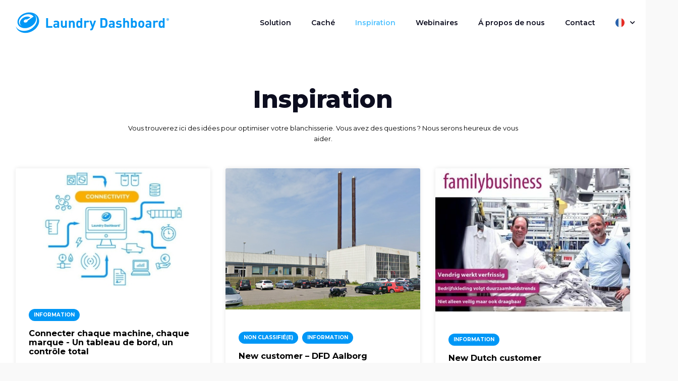

--- FILE ---
content_type: text/html; charset=UTF-8
request_url: https://www.laundrydashboard.com/fr/inspiration/
body_size: 10190
content:
<!DOCTYPE html>
<html lang="fr-FR" class="no-js">
	<head>
		<!-- Leadinfo tracking code --> <script> (function(l,e,a,d,i,n,f,o){if(!l[i]){l.GlobalLeadinfoNamespace=l.GlobalLeadinfoNamespace||[]; l.GlobalLeadinfoNamespace.push(i);l[i]=function(){(l[i].q=l[i].q||[]).push(arguments)};l[i].t=l[i].t||n; l[i].q=l[i].q||[];o=e.createElement(a);f=e.getElementsByTagName(a)[0];o.async=1;o.src=d;f.parentNode.insertBefore(o,f);} }(window,document,"script","https://cdn.leadinfo.net/ping.js","leadinfo","LI-5FC90D833B3C4")); </script>
		
<!-- Global site tag (gtag.js) - Google Analytics -->
<script async src=https://www.googletagmanager.com/gtag/js?id=UA-31514347-1></script>
<script>
  window.dataLayer = window.dataLayer || [];
  function gtag(){dataLayer.push(arguments);}
  gtag('js', new Date());
 
  gtag('config', 'UA-31514347-1');
</script>		<meta charset="UTF-8">
		<title>Inspiration - Laundry Dashboard</title>
					<link title="Favicon" href="https://www.laundrydashboard.com/app/uploads/2020/07/LDB_favicon.png" rel="shortcut icon" />
				<meta name="msapplication-TileColor" content="#da532c">
		<meta name="theme-color" content="#ffffff">
		<meta http-equiv="X-UA-Compatible" content="IE=edge,chrome=1">
		<meta name="viewport" content="width=device-width, initial-scale=1.0">
		<meta name='robots' content='index, follow, max-image-preview:large, max-snippet:-1, max-video-preview:-1' />
	<style>img:is([sizes="auto" i], [sizes^="auto," i]) { contain-intrinsic-size: 3000px 1500px }</style>
	<link rel="alternate" hreflang="nl" href="https://www.laundrydashboard.com/nl/inspiratie/" />
<link rel="alternate" hreflang="en" href="https://www.laundrydashboard.com/en/inspiration/" />
<link rel="alternate" hreflang="fr" href="https://www.laundrydashboard.com/fr/inspiration/" />
<link rel="alternate" hreflang="de" href="https://www.laundrydashboard.com/de/inspiration/" />
<link rel="alternate" hreflang="x-default" href="https://www.laundrydashboard.com/nl/inspiratie/" />

	<!-- This site is optimized with the Yoast SEO plugin v26.2 - https://yoast.com/wordpress/plugins/seo/ -->
	<meta name="description" content="Regardez ici pour trouver des idées sur la façon d&#039;optimiser votre linge. Vous avez des questions ? Nous nous ferons un plaisir de vous aider." />
	<link rel="canonical" href="https://laundrydashboard.com/fr/inspiration/" />
	<meta property="og:locale" content="fr_FR" />
	<meta property="og:type" content="article" />
	<meta property="og:title" content="Inspiration - Laundry Dashboard" />
	<meta property="og:description" content="Regardez ici pour trouver des idées sur la façon d&#039;optimiser votre linge. Vous avez des questions ? Nous nous ferons un plaisir de vous aider." />
	<meta property="og:url" content="https://laundrydashboard.com/fr/inspiration/" />
	<meta property="og:site_name" content="Laundry Dashboard" />
	<meta property="article:modified_time" content="2025-08-22T12:02:02+00:00" />
	<meta name="twitter:card" content="summary_large_image" />
	<meta name="twitter:label1" content="Est. reading time" />
	<meta name="twitter:data1" content="1 minute" />
	<script type="application/ld+json" class="yoast-schema-graph">{"@context":"https://schema.org","@graph":[{"@type":"WebPage","@id":"https://laundrydashboard.com/fr/inspiration/","url":"https://laundrydashboard.com/fr/inspiration/","name":"Inspiration - Laundry Dashboard","isPartOf":{"@id":"https://laundrydashboard.com/nl/#website"},"datePublished":"2020-09-08T14:29:11+00:00","dateModified":"2025-08-22T12:02:02+00:00","description":"Regardez ici pour trouver des idées sur la façon d'optimiser votre linge. Vous avez des questions ? Nous nous ferons un plaisir de vous aider.","breadcrumb":{"@id":"https://laundrydashboard.com/fr/inspiration/#breadcrumb"},"inLanguage":"fr-FR","potentialAction":[{"@type":"ReadAction","target":["https://laundrydashboard.com/fr/inspiration/"]}]},{"@type":"BreadcrumbList","@id":"https://laundrydashboard.com/fr/inspiration/#breadcrumb","itemListElement":[{"@type":"ListItem","position":1,"name":"Home","item":"https://laundrydashboard.com/fr/"},{"@type":"ListItem","position":2,"name":"Inspiration"}]},{"@type":"WebSite","@id":"https://laundrydashboard.com/nl/#website","url":"https://laundrydashboard.com/nl/","name":"Laundry Dashboard","description":"","potentialAction":[{"@type":"SearchAction","target":{"@type":"EntryPoint","urlTemplate":"https://laundrydashboard.com/nl/?s={search_term_string}"},"query-input":{"@type":"PropertyValueSpecification","valueRequired":true,"valueName":"search_term_string"}}],"inLanguage":"fr-FR"}]}</script>
	<!-- / Yoast SEO plugin. -->


<link rel='dns-prefetch' href='//cdn.jsdelivr.net' />
<link rel='dns-prefetch' href='//pro.fontawesome.com' />
<link rel='dns-prefetch' href='//fonts.googleapis.com' />
<style id='safe-svg-svg-icon-style-inline-css' type='text/css'>
.safe-svg-cover{text-align:center}.safe-svg-cover .safe-svg-inside{display:inline-block;max-width:100%}.safe-svg-cover svg{fill:currentColor;height:100%;max-height:100%;max-width:100%;width:100%}

</style>
<link rel='stylesheet' id='wpml-menu-item-0-css' href='https://www.laundrydashboard.com/app/plugins/sitepress-multilingual-cms/templates/language-switchers/menu-item/style.min.css?ver=1' type='text/css' media='all' />
<link rel='stylesheet' id='corestyles-css' href='https://www.laundrydashboard.com/app/core.css?ver=1768487653' type='text/css' media='all' />
<link rel='stylesheet' id='fontawesome5-css' href='https://pro.fontawesome.com/releases/v5.12.1/css/all.css?ver=6.7.1' type='text/css' media='all' />
<link rel='stylesheet' id='googlefonts-css' href='https://fonts.googleapis.com/css?family=Montserrat%3A800%7CMontserrat%3A700%7CMontserrat%3A400%7CMontserrat%3A600&#038;ver=6.7.1' type='text/css' media='all' />
        <script>
            function _calculateScrollbarWidth() {
                document.documentElement.style.setProperty('--scrollbar-width', (window.innerWidth - document.documentElement.clientWidth) + "px");
            }
            // recalculate on resize
            window.addEventListener('resize', _calculateScrollbarWidth, false);
            // recalculate on dom load
            document.addEventListener('DOMContentLoaded', _calculateScrollbarWidth, false); 
            // recalculate on load (assets loaded as well)
            window.addEventListener('load', _calculateScrollbarWidth);
        </script>
                <script>
                var layoutCategories = {"accordeon":["Tekst"],"accordeon_img":["Beeld","Tekst","Beeld & tekst"],"anchor":["Add ons","Layouts"],"blocks":["Tekst"],"blurbs":["Tekst"],"calendar":["Tekst"],"carousel":["Beeld","Tekst","Beeld & tekst"],"clickable-block":["Beeld"],"collection":["Meest gebruikt","Beeld","Tekst","Beeld & tekst"],"content_img":["Meest gebruikt","Beeld","Tekst","Beeld & tekst"],"content_img_overlap":["Beeld","Tekst","Beeld & tekst"],"content_links":["Tekst"],"content_quote":["Beeld","Tekst","Beeld & tekst"],"ctabanner":["Beeld","Tekst","Beeld & tekst"],"divider":["Add ons"],"email-cta":["Tekst"],"feature":["Beeld","Tekst","Beeld & tekst"],"features":["Tekst"],"features-column":["Tekst"],"features-simple":["Tekst"],"features-slider":["Tekst"],"form":["Meest gebruikt","Tekst"],"form-extended":["Meest gebruikt","Tekst"],"gallery":["Beeld"],"global_layout":["Add ons","Populair"],"grid":["Beeld","Tekst","Beeld & tekst"],"image_full_width":["Beeld","Tekst","Beeld & tekst"],"infoblock":["Beeld","Tekst","Beeld & tekst"],"intro-with-list":["Tekst"],"logopicker":["Beeld","Tekst","Beeld & tekst"],"map":["Add ons"],"masonry":["Beeld"],"mediaplayer":["Add ons"],"pageheader_default":["Meest gebruikt","beeld","Tekst","Beeld & tekst"],"split-content":["Tekst"],"team":["Beeld","Tekst","Beeld & tekst"],"vacancies":["Beeld","Tekst","Beeld & tekst"],"videoblock":["Beeld"],"wysiwyg":["Meest gebruikt","Tekst"]};
            </script>
            <script type="text/javascript" src="https://www.laundrydashboard.com/app/themes/default/assets/js/lib/modernizr-2.7.1.min.js?ver=2.7.1" id="modernizr-js"></script>
<script type="text/javascript" src="https://www.laundrydashboard.com/wp/wp-includes/js/jquery/jquery.min.js?ver=3.7.1" id="jquery-core-js"></script>
<script type="text/javascript" src="https://www.laundrydashboard.com/wp/wp-includes/js/jquery/jquery-migrate.min.js?ver=3.4.1" id="jquery-migrate-js"></script>
<script type="text/javascript" src="https://www.laundrydashboard.com/app/themes/default/assets/js/lib/fancybox.min.js?ver=1.0.0" id="fancybox-js"></script>
<script type="text/javascript" src="https://www.laundrydashboard.com/app/themes/default/assets/js/lib/imagesLoad.min.js?ver=1.0.0" id="imagesLoad-js"></script>
<link rel="https://api.w.org/" href="https://www.laundrydashboard.com/fr/wp-json/" /><link rel="alternate" title="JSON" type="application/json" href="https://www.laundrydashboard.com/fr/wp-json/wp/v2/pages/1175" /><link rel="alternate" title="oEmbed (JSON)" type="application/json+oembed" href="https://www.laundrydashboard.com/fr/wp-json/oembed/1.0/embed?url=https%3A%2F%2Fwww.laundrydashboard.com%2Ffr%2Finspiration%2F" />
<link rel="alternate" title="oEmbed (XML)" type="text/xml+oembed" href="https://www.laundrydashboard.com/fr/wp-json/oembed/1.0/embed?url=https%3A%2F%2Fwww.laundrydashboard.com%2Ffr%2Finspiration%2F&#038;format=xml" />
<meta name="generator" content="WPML ver:4.7.6 stt:37,1,4,3;" />
<style> #wpadminbar #wp-admin-bar-new-content, #wp-admin-bar-wp-logo { display: none; } </style>	</head>
		<body class="page-template-default page page-id-1175 is-menu-closed is-word-break is-first-layout-collection">
		<div class="outer-wrapper">
		<div class="inner-wrapper">
			<header id="header" class="header header--relative ">
		<div class="container">
		<div class="header__wrapper">
			<div class="header__logo">
													<a class="logo" href="https://www.laundrydashboard.com/fr/">
						<svg xmlns="http://www.w3.org/2000/svg" xmlns:xlink="http://www.w3.org/1999/xlink" version="1.1" id="Laag_1" x="0px" y="0px" width="320px" height="44px" viewBox="0 0 320 44" style="enable-background:new 0 0 320 44;" xml:space="preserve"> <style type="text/css"> .st0{fill:#0097F6;} </style> <path class="st0" d="M46.9,10.3c-0.8-1.4-1.7-2.7-2.9-3.8c-1.1-1.1-2.4-2.1-3.8-2.9c-1.4-0.8-3-1.5-4.5-1.9 c-1.6-0.5-3.4-0.8-5.1-0.9c-1.8-0.1-3.6-0.1-5.4,0.1c-2.3,0.3-4.5,0.8-6.6,1.6c-2.1,0.8-4.1,1.8-5.9,3.1C11,6.8,9.3,8.3,7.9,10 c-1.4,1.7-2.5,3.6-3.2,5.6c-0.7,2-1.1,4.2-0.8,6.4c0.3,2.1,1.1,4.1,2.4,5.8c1.3,1.7,3,3,4.9,3.9c1.8,0.8,3.7,1.4,5.7,1.6 c2.1,0.2,4.2,0.1,6.2-0.2c2.1-0.4,4.2-1,6.2-1.9c2-0.9,3.8-2,5.5-3.3c1.7-1.3,3.2-2.9,4.5-4.6c1.3-1.7,2.2-3.7,2.8-5.7 c0.6-2.1,0.7-4.3,0.3-6.4c-0.5-2.1-1.5-4-3-5.6c-0.7-0.8-1.5-1.4-2.4-2c2.1,1.2,3.9,2.9,5.2,5c1.3,2.1,2,4.5,2.1,7 c0.1,2.5-0.5,5-1.4,7.3c-0.9,2.2-2.3,4.2-3.8,6.1c-1.6,1.9-3.5,3.5-5.5,4.9c-2.1,1.4-4.3,2.5-6.6,3.4c-2.2,0.8-4.6,1.4-7,1.6 c-2.4,0.2-4.8,0.2-7.2-0.3c-2.3-0.4-4.6-1.2-6.6-2.5c-2-1.3-3.8-3-5-5.1c-0.3-0.5-0.6-1.1-0.8-1.6c0.6,2.6,1.8,5,3.4,7 c1.4,1.6,3,3,4.9,4c1.9,1.1,4,1.9,6.2,2.3c2.3,0.5,4.7,0.6,7,0.5c2.5-0.1,5-0.6,7.4-1.4c2.7-0.9,5.2-2.1,7.5-3.6 c2.4-1.6,4.6-3.4,6.4-5.6c1.7-2,3.1-4.2,4.1-6.6c0.9-2.2,1.5-4.6,1.5-7c0.1-2.3-0.3-4.7-1.2-6.9C47.4,11.3,47.2,10.8,46.9,10.3z M37.2,8.9c0.1,0.2,0,0.3-0.1,0.5c-0.3,0.3-0.6,0.5-0.9,0.7c-0.2,0.1-0.4,0.3-0.6,0.4c-0.9,0.6-1.7,1.2-2.6,1.8 c-1.2,0.9-2.4,1.7-3.7,2.6c-1.3,0.9-2.5,1.8-3.8,2.6c-0.1,0-0.1,0.1-0.2,0.1c-0.1,0.1,0,0.2,0,0.2c0,0.2,0,0.3-0.1,0.5 c-0.1,0.3-0.2,0.6-0.4,0.9c-0.4,0.7-0.9,1.2-1.5,1.6c-1.3,0.9-3.1,1.3-4.6,0.8c-0.6-0.2-1.2-0.6-1.6-1.1c-0.3-0.5-0.4-1.2-0.3-1.8 c0.2-1.4,1.4-2.5,2.7-3.1c0.9-0.4,1.8-0.6,2.7-0.5c0.2,0,0.4,0,0.6,0.1c0.1,0,0.2,0,0.3,0.1c0,0,0.1,0,0.1,0c0.1,0,0.1,0,0.2,0 c0.4-0.2,0.8-0.4,1.2-0.6c1.7-0.9,3.3-1.7,5-2.6c0.4-0.2,0.8-0.4,1.2-0.6c-1.8-1.6-4.4-2.3-6.8-2.2c-2.9,0-5.8,1-8.3,2.5 c-2.1,1.3-3.9,3.1-5.2,5.2c-1.1,1.8-1.8,3.9-1.6,6.1c0.1,1.1,0.4,2.1,1,3c0.6,1.1,1.5,1.9,2.6,2.6c0.3,0.2,0.6,0.3,0.9,0.4 c-1.6-0.5-3.1-1.4-4.3-2.6c-1.1-1.2-1.9-2.6-2.2-4.2c-0.3-1.6-0.2-3.2,0.2-4.7c0.5-1.7,1.3-3.3,2.4-4.7c1.1-1.5,2.5-2.8,4-4 c1.6-1.2,3.3-2.1,5.1-2.9c1.7-0.7,3.5-1.2,5.3-1.4c1.7-0.2,3.4-0.2,5.1,0c1.5,0.2,3,0.7,4.3,1.4c1.2,0.7,2.3,1.5,3.2,2.7 c0.1,0.1,0.1,0.1,0.2,0.2c0,0,0.1,0.1,0.1,0.1c0,0,0.1,0,0.2,0C36.9,8.8,37.2,8.8,37.2,8.9z"></path> <g> <path class="st0" d="M63.4,32.6V12.5h3.9v16.6h9.1v3.5H63.4z"></path> <path class="st0" d="M86.9,32.6v-1.3c-1,1-1.9,1.4-3.6,1.4c-1.7,0-2.9-0.4-3.8-1.3c-0.8-0.8-1.2-2-1.2-3.3c0-2.3,1.6-4.3,5-4.3h3.5 v-0.7c0-1.6-0.8-2.3-2.7-2.3c-1.4,0-2.1,0.3-2.8,1.2l-2.3-2.3c1.4-1.6,2.9-2,5.3-2c4.1,0,6.3,1.8,6.3,5.2v9.7H86.9z M86.8,26.4 h-2.9c-1.3,0-2.1,0.6-2.1,1.7c0,1,0.7,1.7,2.1,1.7c1,0,1.7-0.1,2.3-0.7c0.4-0.4,0.5-1,0.5-1.9V26.4z"></path> <path class="st0" d="M102.9,32.6v-1.4c-1,1-2.3,1.5-3.7,1.5c-1.5,0-2.7-0.5-3.5-1.3c-1.2-1.2-1.5-2.6-1.5-4.2v-9.4h3.7v8.9 c0,2,1.3,2.7,2.4,2.7s2.5-0.7,2.5-2.7v-8.9h3.7v14.7H102.9z"></path> <path class="st0" d="M119.2,32.6v-8.9c0-2-1.3-2.7-2.4-2.7s-2.5,0.7-2.5,2.7v8.9h-3.7V17.9h3.6v1.4c1-1,2.3-1.5,3.7-1.5 c1.5,0,2.7,0.5,3.5,1.3c1.2,1.2,1.5,2.6,1.5,4.2v9.4H119.2z"></path> <path class="st0" d="M134.9,32.6v-1.4c-1,1.1-2.1,1.6-3.6,1.6c-1.4,0-2.8-0.5-3.6-1.3c-1.5-1.5-1.5-4-1.5-6.2s0-4.7,1.5-6.2 c0.8-0.8,2.1-1.3,3.6-1.3c1.5,0,2.6,0.4,3.6,1.5v-6.7h3.7v20.1H134.9z M132.3,21c-2.2,0-2.5,1.8-2.5,4.2s0.3,4.2,2.5,4.2 c2.2,0,2.5-1.8,2.5-4.2S134.5,21,132.3,21z"></path> <path class="st0" d="M150.6,21.9c-0.6-0.6-1-0.9-1.9-0.9c-1.1,0-2.4,0.8-2.4,2.7v8.9h-3.7V17.9h3.6v1.4c0.7-0.8,2.1-1.6,3.7-1.6 c1.4,0,2.5,0.4,3.5,1.4L150.6,21.9z"></path> <path class="st0" d="M161,34.9c-0.3,0.8-0.6,1.4-1.1,1.9c-0.8,0.8-1.9,1.1-3.2,1.1h-1.4v-3.3h0.8c1,0,1.5-0.3,1.8-1.3l0.6-1.8 l-5-13.7h3.9l3,9.1l2.9-9.1h3.9L161,34.9z"></path> <path class="st0" d="M188.9,30.7c-1.3,1.3-3.2,1.9-5.3,1.9h-7.3V12.5h7.3c2.1,0,4,0.6,5.3,1.9c2.3,2.3,2,5,2,8 S191.1,28.4,188.9,30.7z M186.1,17.2c-0.7-0.8-1.6-1.2-2.9-1.2h-3v13.1h3c1.4,0,2.3-0.4,2.9-1.2c0.7-0.9,0.8-2.3,0.8-5.4 S186.8,18.1,186.1,17.2z"></path> <path class="st0" d="M202.2,32.6v-1.3c-1,1-1.9,1.4-3.6,1.4c-1.7,0-2.9-0.4-3.8-1.3c-0.8-0.8-1.2-2-1.2-3.3c0-2.3,1.6-4.3,5-4.3 h3.5v-0.7c0-1.6-0.8-2.3-2.7-2.3c-1.4,0-2.1,0.3-2.8,1.2l-2.3-2.3c1.4-1.6,2.9-2,5.3-2c4.1,0,6.3,1.8,6.3,5.2v9.7H202.2z M202.1,26.4h-2.9c-1.3,0-2.1,0.6-2.1,1.7c0,1,0.7,1.7,2.1,1.7c1,0,1.7-0.1,2.3-0.7c0.4-0.4,0.5-1,0.5-1.9V26.4z"></path> <path class="st0" d="M214.5,32.7c-2.3,0-4.4-0.3-6.3-2.1l2.4-2.4c1.2,1.2,2.8,1.4,3.9,1.4c1.3,0,2.6-0.4,2.6-1.5 c0-0.7-0.4-1.2-1.6-1.4l-2.3-0.2c-2.7-0.3-4.3-1.4-4.3-4.1c0-3.1,2.7-4.7,5.7-4.7c2.3,0,4.2,0.4,5.6,1.7l-2.3,2.3 c-0.8-0.8-2.1-1-3.4-1c-1.5,0-2.1,0.7-2.1,1.4c0,0.5,0.2,1.2,1.5,1.3l2.3,0.2c2.9,0.3,4.4,1.8,4.4,4.3 C220.8,31.2,218,32.7,214.5,32.7z"></path> <path class="st0" d="M232.3,32.6v-9c0-1.9-1.2-2.6-2.4-2.6s-2.4,0.7-2.4,2.6v9h-3.7V12.5h3.7v6.7c1-1,2.2-1.5,3.5-1.5 c3.2,0,4.9,2.3,4.9,5.4v9.5H232.3z"></path> <path class="st0" d="M250.7,31.4c-0.8,0.8-2.1,1.3-3.6,1.3c-1.6,0-2.7-0.4-3.7-1.6v1.4h-3.6V12.5h3.7v6.7c1-1.1,2.1-1.5,3.6-1.5 c1.4,0,2.8,0.5,3.6,1.3c1.5,1.5,1.5,4,1.5,6.2S252.2,29.9,250.7,31.4z M246.1,21c-2.2,0-2.5,1.8-2.5,4.2s0.3,4.2,2.5,4.2 c2.2,0,2.5-1.8,2.5-4.2S248.3,21,246.1,21z"></path> <path class="st0" d="M265.9,30.9c-0.9,1-2.4,1.8-4.6,1.8c-2.2,0-3.6-0.8-4.5-1.8c-1.3-1.4-1.7-3-1.7-5.7c0-2.7,0.3-4.3,1.7-5.7 c0.9-1,2.4-1.8,4.5-1.8c2.2,0,3.7,0.8,4.6,1.8c1.3,1.4,1.7,3,1.7,5.7C267.6,27.9,267.2,29.6,265.9,30.9z M263,21.6 c-0.4-0.4-1-0.6-1.7-0.6c-0.7,0-1.3,0.2-1.7,0.6c-0.8,0.8-0.8,2-0.8,3.6c0,1.5,0.1,2.8,0.8,3.6c0.4,0.4,1,0.6,1.7,0.6 c0.7,0,1.3-0.2,1.7-0.6c0.8-0.8,0.8-2.1,0.8-3.6C263.9,23.7,263.8,22.4,263,21.6z"></path> <path class="st0" d="M278.6,32.6v-1.3c-1,1-1.9,1.4-3.6,1.4c-1.7,0-2.9-0.4-3.8-1.3c-0.8-0.8-1.2-2-1.2-3.3c0-2.3,1.6-4.3,5-4.3 h3.5v-0.7c0-1.6-0.8-2.3-2.7-2.3c-1.4,0-2.1,0.3-2.8,1.2l-2.3-2.3c1.4-1.6,2.9-2,5.3-2c4.1,0,6.3,1.8,6.3,5.2v9.7H278.6z M278.5,26.4h-2.9c-1.3,0-2.1,0.6-2.1,1.7c0,1,0.7,1.7,2.1,1.7c1,0,1.7-0.1,2.3-0.7c0.4-0.4,0.5-1,0.5-1.9V26.4z"></path> <path class="st0" d="M294.1,21.9c-0.6-0.6-1-0.9-1.9-0.9c-1.1,0-2.4,0.8-2.4,2.7v8.9h-3.7V17.9h3.6v1.4c0.7-0.8,2.1-1.6,3.7-1.6 c1.4,0,2.5,0.4,3.5,1.4L294.1,21.9z"></path> <path class="st0" d="M306.2,32.6v-1.4c-1,1.1-2.1,1.6-3.6,1.6c-1.4,0-2.8-0.5-3.6-1.3c-1.5-1.5-1.5-4-1.5-6.2s0-4.7,1.5-6.2 c0.8-0.8,2.1-1.3,3.6-1.3c1.5,0,2.6,0.4,3.6,1.5v-6.7h3.7v20.1H306.2z M303.6,21c-2.2,0-2.5,1.8-2.5,4.2s0.3,4.2,2.5,4.2 s2.5-1.8,2.5-4.2S305.9,21,303.6,21z"></path> </g> <g> <path class="st0" d="M316.3,17.8c-1.5,0-2.6-1.2-2.6-2.6c0-1.5,1.2-2.6,2.6-2.6c1.5,0,2.6,1.2,2.6,2.6 C319,16.6,317.8,17.8,316.3,17.8z M316.3,13.1c-1.1,0-2,0.9-2,2c0,1.2,0.9,2,2,2c1.1,0,2-0.9,2-2C318.3,14,317.5,13.1,316.3,13.1z M316.8,16.6l-0.5-1.1H316v1.1h-0.6v-2.8h1.1c0.6,0,0.9,0.4,0.9,0.9c0,0.4-0.2,0.6-0.5,0.7l0.6,1.2H316.8z M316.4,14.3H316V15h0.4 c0.2,0,0.4-0.2,0.4-0.4S316.7,14.3,316.4,14.3z"></path> </g> </svg> 					</a>
							</div>
			<a href="#" class="nav-toggle is-hoverable">
				<span class="hamb"><span class="ham"></span></span>
			</a>
			<div class="header__navigation">
				<ul id="menu-hoofdmenu-fr-2" class="menu"><li class=' menu-item menu-item-type-post_type menu-item-object-page menu-item-small'><a href="https://www.laundrydashboard.com/fr/solution/">Solution</a></li>
<li class=' menu-item menu-item-type-post_type menu-item-object-page menu-item-small'><a href="https://www.laundrydashboard.com/fr/cas/">Caché</a></li>
<li class=' menu-item menu-item-type-post_type menu-item-object-page current-menu-item page_item page-item-1175 current_page_item menu-item-small'><a href="https://www.laundrydashboard.com/fr/inspiration/">Inspiration</a></li>
<li class=' menu-item menu-item-type-post_type menu-item-object-page menu-item-small'><a href="https://www.laundrydashboard.com/fr/webinaires/">Webinaires</a></li>
<li class=' menu-item menu-item-type-post_type menu-item-object-page menu-item-small'><a href="https://www.laundrydashboard.com/fr/a-propos-de-nous/">Á propos de nous</a></li>
<li class=' menu-item menu-item-type-post_type menu-item-object-page menu-item-small'><a href="https://www.laundrydashboard.com/fr/contact/">Contact</a></li>
<li class='menu-item wpml-ls-slot-2 wpml-ls-item wpml-ls-item-fr wpml-ls-current-language wpml-ls-menu-item menu-item-type-wpml_ls_menu_item menu-item-object-wpml_ls_menu_item menu-item-has-children menu-item-small'><a href="https://www.laundrydashboard.com/fr/inspiration/">
            <img
            class="wpml-ls-flag"
            src="https://www.laundrydashboard.com/app/uploads/flags/vlaggen_Frans.svg"
            alt=""
            
            
    /><span class="wpml-ls-native" lang="fr">Français</span></a>
                       <div class="sub-menu__container">
                       <ul class="sub-menu"><li class='menu-item wpml-ls-slot-2 wpml-ls-item wpml-ls-item-nl wpml-ls-menu-item wpml-ls-first-item menu-item-type-wpml_ls_menu_item menu-item-object-wpml_ls_menu_item menu-item-small'><a href="https://www.laundrydashboard.com/nl/inspiratie/">
            <img
            class="wpml-ls-flag"
            src="https://www.laundrydashboard.com/app/uploads/flags/vlaggen_Nederlands.svg"
            alt=""
            
            
    /><span class="wpml-ls-native" lang="nl">Nederlands</span></a></li>
<li class='menu-item wpml-ls-slot-2 wpml-ls-item wpml-ls-item-en wpml-ls-menu-item menu-item-type-wpml_ls_menu_item menu-item-object-wpml_ls_menu_item menu-item-small'><a href="https://www.laundrydashboard.com/en/inspiration/">
            <img
            class="wpml-ls-flag"
            src="https://www.laundrydashboard.com/app/uploads/flags/vlaggen_Engels.svg"
            alt=""
            
            
    /><span class="wpml-ls-native" lang="en">English</span></a></li>
<li class='menu-item wpml-ls-slot-2 wpml-ls-item wpml-ls-item-de wpml-ls-menu-item wpml-ls-last-item menu-item-type-wpml_ls_menu_item menu-item-object-wpml_ls_menu_item menu-item-small'><a href="https://www.laundrydashboard.com/de/inspiration/">
            <img
            class="wpml-ls-flag"
            src="https://www.laundrydashboard.com/app/uploads/flags/vlaggen_Duits.svg"
            alt=""
            
            
    /><span class="wpml-ls-native" lang="de">Deutsch</span></a></li>
</ul></div></li>
</ul>			</div>
		</div>
	</div>

	<style>
							</style>

</header>

<span id="header-placeholder" class="header-placeholder"></span>

<div class="mobile-menu">
	<div class="mobile-menu__wrapper">
		<nav class="mobile-menu__navigation" role="navigation">
			<ul id="menu-hoofdmenu-fr-3" class="menu"><li id="menu-item-1518" class="menu-item menu-item-type-post_type menu-item-object-page menu-item-1518"><a href="https://www.laundrydashboard.com/fr/solution/">Solution</a></li>
<li id="menu-item-1516" class="menu-item menu-item-type-post_type menu-item-object-page menu-item-1516"><a href="https://www.laundrydashboard.com/fr/cas/">Caché</a></li>
<li id="menu-item-1514" class="menu-item menu-item-type-post_type menu-item-object-page current-menu-item page_item page-item-1175 current_page_item menu-item-1514"><a href="https://www.laundrydashboard.com/fr/inspiration/" aria-current="page">Inspiration</a></li>
<li id="menu-item-1515" class="menu-item menu-item-type-post_type menu-item-object-page menu-item-1515"><a href="https://www.laundrydashboard.com/fr/webinaires/">Webinaires</a></li>
<li id="menu-item-1517" class="menu-item menu-item-type-post_type menu-item-object-page menu-item-1517"><a href="https://www.laundrydashboard.com/fr/a-propos-de-nous/">Á propos de nous</a></li>
<li id="menu-item-1519" class="menu-item menu-item-type-post_type menu-item-object-page menu-item-1519"><a href="https://www.laundrydashboard.com/fr/contact/">Contact</a></li>
<li id="menu-item-wpml-ls-2-fr" class="menu-item wpml-ls-slot-2 wpml-ls-item wpml-ls-item-fr wpml-ls-current-language wpml-ls-menu-item menu-item-type-wpml_ls_menu_item menu-item-object-wpml_ls_menu_item menu-item-has-children menu-item-wpml-ls-2-fr"><a title="Passer à Français" href="https://www.laundrydashboard.com/fr/inspiration/"><img
            class="wpml-ls-flag"
            src="https://www.laundrydashboard.com/app/uploads/flags/vlaggen_Frans.svg"
            alt=""
            
            
    /><span class="wpml-ls-native" lang="fr">Français</span></a>
<ul class="sub-menu">
	<li class='sub-menu__title'><i class='fa fa-arrow-left'></i> Ga terug</li><li id="menu-item-wpml-ls-2-nl" class="menu-item wpml-ls-slot-2 wpml-ls-item wpml-ls-item-nl wpml-ls-menu-item wpml-ls-first-item menu-item-type-wpml_ls_menu_item menu-item-object-wpml_ls_menu_item menu-item-wpml-ls-2-nl"><a title="Passer à Nederlands" href="https://www.laundrydashboard.com/nl/inspiratie/"><img
            class="wpml-ls-flag"
            src="https://www.laundrydashboard.com/app/uploads/flags/vlaggen_Nederlands.svg"
            alt=""
            
            
    /><span class="wpml-ls-native" lang="nl">Nederlands</span></a></li>
<li id="menu-item-wpml-ls-2-en" class="menu-item wpml-ls-slot-2 wpml-ls-item wpml-ls-item-en wpml-ls-menu-item menu-item-type-wpml_ls_menu_item menu-item-object-wpml_ls_menu_item menu-item-wpml-ls-2-en"><a title="Passer à English" href="https://www.laundrydashboard.com/en/inspiration/"><img
            class="wpml-ls-flag"
            src="https://www.laundrydashboard.com/app/uploads/flags/vlaggen_Engels.svg"
            alt=""
            
            
    /><span class="wpml-ls-native" lang="en">English</span></a></li>
<li id="menu-item-wpml-ls-2-de" class="menu-item wpml-ls-slot-2 wpml-ls-item wpml-ls-item-de wpml-ls-menu-item wpml-ls-last-item menu-item-type-wpml_ls_menu_item menu-item-object-wpml_ls_menu_item menu-item-wpml-ls-2-de"><a title="Passer à Deutsch" href="https://www.laundrydashboard.com/de/inspiration/"><img
            class="wpml-ls-flag"
            src="https://www.laundrydashboard.com/app/uploads/flags/vlaggen_Duits.svg"
            alt=""
            
            
    /><span class="wpml-ls-native" lang="de">Deutsch</span></a></li>
</ul>
</li>
</ul>		</nav>
	</div>
</div> 			<main class="main">
	
	<article id="post-1175" class="post-1175 page type-page status-publish hentry">

		<div class="layouts">
	
<section layout-anim layout-collection class="layout layout-1 layout-collection pt-m pb-m" data-config='{&quot;pagination&quot;:false,&quot;totalPages&quot;:-15,&quot;terms&quot;:false,&quot;showCategories&quot;:true,&quot;showDates&quot;:false,&quot;numberPosts&quot;:-1,&quot;selectedChoice&quot;:&quot;show_all&quot;,&quot;postType&quot;:&quot;post&quot;,&quot;showIntro&quot;:true,&quot;limitBlog&quot;:false,&quot;blockOutline&quot;:&quot; has-outline&quot;,&quot;hoverEffect&quot;:&quot; hover-shadow&quot;,&quot;order&quot;:&quot;date&quot;,&quot;adminUrl&quot;:&quot;https:\/\/www.laundrydashboard.com\/wp\/wp-admin\/admin-ajax.php&quot;}'>
	<div class="container">
		<div class="row row--gutterless">
			<div class="col col--md-8 col--md-offset-2 has-text-centered">
				<div class="cmpzr-header">
    <h1 class="cmpzr-title h1" >Inspiration</h1>

    <div class="cmpzr-intro" ><p>Vous trouverez ici des idées pour optimiser votre blanchisserie. Vous avez des questions ? Nous serons heureux de vous aider.</p>
</div>
</div>
			</div>
		</div>
		<div class="layout__content">
										<div class="row row-loop row--gap row--equal-columns">
											<div class="col col--lg-4 col--md-6">
							<div class="type-content-post block has-outline hover-shadow">
	<a class="block__link block__link-outer" href="https://www.laundrydashboard.com/fr/connecter-chaque-machine-chaque-marque-un-tableau-de-bord-un-controle-total/"></a>
	<div class="block__header">
				<div class="block__thumb">
							<img src="https://www.laundrydashboard.com/app/uploads/2025/02/1739959263198-5_376x229_acf_cropped.jpg" alt="">
					</div>
	</div>
	<div class="block__layout">
		<p class='block__tags'><span class='block__tag'>Information</span></p>		<h3 class="h4 block__title">Connecter chaque machine, chaque marque - Un tableau de bord, un contrôle total</h3>
					<p class="block__intro ">Ne laissez pas des machines, des marques et des âges différents vous freiner - obtenez toutes vos données de blanchisserie en un seul endroit.</p>
			</div>
</div>						</div>
											<div class="col col--lg-4 col--md-6">
							<div class="type-content-post block has-outline hover-shadow">
	<a class="block__link block__link-outer" href="https://www.laundrydashboard.com/fr/inspiration-new-customer-2/"></a>
	<div class="block__header">
				<div class="block__thumb">
							<img src="https://www.laundrydashboard.com/app/uploads/2022/03/dd2b2851-7965-d478-9863-af2021f74997-e1646306377433.png" alt="">
					</div>
	</div>
	<div class="block__layout">
		<p class='block__tags'><span class='block__tag'>Non classifié(e)</span><span class='block__tag'>Information</span></p>		<h3 class="h4 block__title">New customer – DFD Aalborg</h3>
					<p class="block__intro ">The Forenede Dampvaskerier in Aalborg, Denmark, has purchased Laundry Dashboard to gain better and more insight into the productivity of their laundry. </p>
			</div>
</div>						</div>
											<div class="col col--lg-4 col--md-6">
							<div class="type-content-post block has-outline hover-shadow">
	<a class="block__link block__link-outer" href="https://www.laundrydashboard.com/fr/new-dutch-customer/"></a>
	<div class="block__header">
				<div class="block__thumb">
							<img src="https://www.laundrydashboard.com/app/uploads/2021/12/Vendrig-e1640780443381.jpeg" alt="">
					</div>
	</div>
	<div class="block__layout">
		<p class='block__tags'><span class='block__tag'>Information</span></p>		<h3 class="h4 block__title">New Dutch customer</h3>
					<p class="block__intro ">Vendrig in IJsselstein decides to install Laundry Dashboard in their laundry. We are looking forward to help them unlocking the hidden potential in their laundry!</p>
			</div>
</div>						</div>
											<div class="col col--lg-4 col--md-6">
							<div class="type-content-post block has-outline hover-shadow">
	<a class="block__link block__link-outer" href="https://www.laundrydashboard.com/fr/brainstorm-session/"></a>
	<div class="block__header">
				<div class="block__thumb">
							<img src="https://www.laundrydashboard.com/app/uploads/2021/12/1632319513762.jpeg" alt="">
					</div>
	</div>
	<div class="block__layout">
		<p class='block__tags'><span class='block__tag'>Information</span></p>		<h3 class="h4 block__title">Brainstorm session</h3>
					<p class="block__intro ">In September we had a brainstorm in our new showroom. We discussed with some people from the dutch laundry market about production planning and employee planning. </p>
			</div>
</div>						</div>
											<div class="col col--lg-4 col--md-6">
							<div class="type-content-post block has-outline hover-shadow">
	<a class="block__link block__link-outer" href="https://www.laundrydashboard.com/fr/going-to-the-states/"></a>
	<div class="block__header">
				<div class="block__thumb">
							<img src="https://www.laundrydashboard.com/app/uploads/2021/12/1631694285563-1.jpeg" alt="">
					</div>
	</div>
	<div class="block__layout">
		<p class='block__tags'><span class='block__tag'>Information</span></p>		<h3 class="h4 block__title">Going to The States!</h3>
					<p class="block__intro ">Those Laundry Dashboard Stations will be shipped to Las Vegas. We are proud to say this will be our first project in the United States. We are looking forward to a succesfull implementation!</p>
			</div>
</div>						</div>
											<div class="col col--lg-4 col--md-6">
							<div class="type-content-post block has-outline hover-shadow">
	<a class="block__link block__link-outer" href="https://www.laundrydashboard.com/fr/testimonial-goddecke/"></a>
	<div class="block__header">
				<div class="block__thumb">
							<img src="https://www.laundrydashboard.com/app/uploads/2021/08/Goddecke-e1640780520728.jpg" alt="">
					</div>
	</div>
	<div class="block__layout">
		<p class='block__tags'><span class='block__tag'>Testimonial</span></p>		<h3 class="h4 block__title">Testimonial Göddecke</h3>
					<p class="block__intro ">One of our German customers tells in a testimonial why you should use Laundry Dashboard. </p>
			</div>
</div>						</div>
											<div class="col col--lg-4 col--md-6">
							<div class="type-content-post block has-outline hover-shadow">
	<a class="block__link block__link-outer" href="https://www.laundrydashboard.com/fr/ldb-for-3-additional-sites/"></a>
	<div class="block__header">
				<div class="block__thumb">
							<img src="https://www.laundrydashboard.com/app/uploads/2021/12/PHS-Besafe-1.jpg" alt="">
					</div>
	</div>
	<div class="block__layout">
		<p class='block__tags'><span class='block__tag'>Information</span></p>		<h3 class="h4 block__title">LDB for 3 additional sites</h3>
					<p class="block__intro ">Our customer PHS Besafe from the UK has recently ordered Laundry Dashboard for 3 additional sites. </p>
			</div>
</div>						</div>
											<div class="col col--lg-4 col--md-6">
							<div class="type-content-post block has-outline hover-shadow">
	<a class="block__link block__link-outer" href="https://www.laundrydashboard.com/fr/contributing-pca-goals/"></a>
	<div class="block__header">
				<div class="block__thumb">
							<img src="https://www.laundrydashboard.com/app/uploads/2021/12/CO2-reductie-scaled.jpg" alt="">
					</div>
	</div>
	<div class="block__layout">
		<p class='block__tags'><span class='block__tag'>Information</span></p>		<h3 class="h4 block__title">Contributing PCA goals</h3>
					<p class="block__intro ">How does Laundry Dashboard contribute to the goals of the Paris Climate Agreement? We are looking how we can help you as a laundry to reduce your ecological footprint.</p>
			</div>
</div>						</div>
											<div class="col col--lg-4 col--md-6">
							<div class="type-content-post block has-outline hover-shadow">
	<a class="block__link block__link-outer" href="https://www.laundrydashboard.com/fr/kick-off-meeting-germany/"></a>
	<div class="block__header">
				<div class="block__thumb">
							<img src="https://www.laundrydashboard.com/app/uploads/2021/12/ullmer-standort-bad_neustadt_274x167_acf_cropped-1.jpg" alt="">
					</div>
	</div>
	<div class="block__layout">
		<p class='block__tags'><span class='block__tag'>Information</span></p>		<h3 class="h4 block__title">Kick-off meeting Germany</h3>
					<p class="block__intro ">Laundry Dashboard gives Ullmer Textilpflege GmbH real-time insight into the efficiency of their laundry. </p>
			</div>
</div>						</div>
											<div class="col col--lg-4 col--md-6">
							<div class="type-content-post block has-outline hover-shadow">
	<a class="block__link block__link-outer" href="https://www.laundrydashboard.com/fr/installation-goddecke/"></a>
	<div class="block__header">
				<div class="block__thumb">
							<img src="https://www.laundrydashboard.com/app/uploads/2021/06/Goddecke.jpg" alt="">
					</div>
	</div>
	<div class="block__layout">
		<p class='block__tags'><span class='block__tag'>Information</span></p>		<h3 class="h4 block__title">Installation Göddecke</h3>
					<p class="block__intro ">Nous avons récemment commandé une installation de Laundry Dashboard de blanchisserie chez l'un de nos clients. </p>
			</div>
</div>						</div>
											<div class="col col--lg-4 col--md-6">
							<div class="type-content-post block has-outline hover-shadow">
	<a class="block__link block__link-outer" href="https://www.laundrydashboard.com/fr/laundry-dashboard-premium/"></a>
	<div class="block__header">
				<div class="block__thumb">
							<img src="https://www.laundrydashboard.com/app/uploads/2021/04/1600857682616.jpg" alt="">
					</div>
	</div>
	<div class="block__layout">
		<p class='block__tags'><span class='block__tag'>Information</span></p>		<h3 class="h4 block__title">Laundry Dashboard Premium</h3>
					<p class="block__intro ">Nous avons eu le coup d'envoi d'un nouveau Laundry Dashboard Premium projet chez un nouveau client en Allemagne. </p>
			</div>
</div>						</div>
											<div class="col col--lg-4 col--md-6">
							<div class="type-content-post block has-outline hover-shadow">
	<a class="block__link block__link-outer" href="https://www.laundrydashboard.com/fr/temoignage/"></a>
	<div class="block__header">
				<div class="block__thumb">
							<img src="https://www.laundrydashboard.com/app/uploads/2020/10/LDB-Testimonial_274x167_acf_cropped.jpg" alt="">
					</div>
	</div>
	<div class="block__layout">
		<p class='block__tags'><span class='block__tag'>Témoignage</span></p>		<h3 class="h4 block__title">Témoignage</h3>
					<p class="block__intro ">Ce témoignage démontre l'importance des données pour amener votre blanchisserie à un niveau de productivité plus élevé.</p>
			</div>
</div>						</div>
											<div class="col col--lg-4 col--md-6">
							<div class="type-content-post block has-outline hover-shadow">
	<a class="block__link block__link-outer" href="https://www.laundrydashboard.com/fr/upgrade-laundry-dashboard/"></a>
	<div class="block__header">
				<div class="block__thumb">
							<img src="https://www.laundrydashboard.com/app/uploads/2020/10/LDB-Lavans_274x167_acf_cropped.jpg" alt="">
					</div>
	</div>
	<div class="block__layout">
		<p class='block__tags'><span class='block__tag'>Information</span></p>		<h3 class="h4 block__title">Moderniser le LDB à Lavans</h3>
					<p class="block__intro ">Récemment, Lavans a décidé de mettre à niveau l'installation actuelle du tableau de bord de la blanchisserie avec les technologies les plus récentes.</p>
			</div>
</div>						</div>
											<div class="col col--lg-4 col--md-6">
							<div class="type-content-post block has-outline hover-shadow">
	<a class="block__link block__link-outer" href="https://www.laundrydashboard.com/fr/nieuwe-klant-voor-ldb/"></a>
	<div class="block__header">
				<div class="block__thumb">
							<img src="https://www.laundrydashboard.com/app/uploads/2020/10/LDB-Busch_274x167_acf_cropped.jpg" alt="">
					</div>
	</div>
	<div class="block__layout">
		<p class='block__tags'><span class='block__tag'>Information</span></p>		<h3 class="h4 block__title">Nouveau client pour LDB</h3>
					<p class="block__intro ">En août, nous avons pu proposer à notre client Busch Textilservice GmbH & Co. KG en Allemagne, nous avons mis en service le Laundry Dashboard. </p>
			</div>
</div>						</div>
											<div class="col col--lg-4 col--md-6">
							<div class="type-content-post block has-outline hover-shadow">
	<a class="block__link block__link-outer" href="https://www.laundrydashboard.com/fr/meters-uit-productie-naar-beneden/"></a>
	<div class="block__header">
				<div class="block__thumb">
							<img src="https://www.laundrydashboard.com/app/uploads/2020/10/NR7_MMR7337-small-scaled_274x167_acf_cropped.jpg" alt="">
					</div>
	</div>
	<div class="block__layout">
		<p class='block__tags'><span class='block__tag'>Information</span></p>		<h3 class="h4 block__title">Les compteurs sont éteints ? Production en baisse !</h3>
					<p class="block__intro ">Chez l’un de nos clients, les écrans sont devenus noirs la semaine dernière en raison du passage de Laundry Dashboard 1.0 à 2.0.</p>
			</div>
</div>						</div>
									</div>
									</div>
	</div>
	</section></div>
	</article>

	
				</main>
				
<footer class="footer">
	<div class="footer-has-background">
		<div class="footer-content">
			<div class="container">
				<div class="row row--equal-columns">
																<div class="col col--md-5">
							<div class="footer-content--block">
																									<span class="h4">Laundry Dashboard</span>
									<div>Donnez à une équipe de blanchisserie bien gérée un tableau de bord de blanchisserie et vous serez étonné du résultat. Et peut-être surtout: la simplicité avec laquelle vous augmentez structurellement votre rendement. C'est la force de Laundry Dashboard. Unlocking hidden potential.</div>
																							</div>
						</div>
							
						<div class="col col--md-2 col--md-offset-1">
							<span class="h4">Get in touch</span>
							<ul class="footer-socials show-text">
																													<li>
									<a href="https://www.youtube.com/channel/UCXKomZ6E3bXVKj6d60QFrRQ" target="_blank">
										<div class="icon icon_youtube"></div>
										<span>YouTube</span>
									</a>
								</li>
																													<li>
									<a href="https://www.linkedin.com/company/laundry-dashboard" target="_blank">
										<div class="icon icon_linkedin"></div>
										<span>LinkedIn</span>
									</a>
								</li>
														</ul>													
						</div>
						<div class="col col--md-3 col--md-offset-1">
							<div class="footer-content--block">
								<span class="h4">Contact</span>
								<p>
									Laundry Dashboard<br />									Industrieweg Noord 12<br />									NL-3958 VT Amerongen<br />																												<a href="tel:+31 (0)343 - 473 189">+31 (0)343 - 473 189</a><br />
																												<a href="mailto:info@laundrydashboard.com">info@laundrydashboard.com</a>
																	</p>
							</div>											
						</div>
									</div>
			</div>
		</div>
		<div class="footer-copyright">
			<div class="container">
				<div class="row">
					<div class="col col--md-12">
						<hr />
					</div>
					<div class="col col--md-9">
						<div class="copyright-nav">
							&copy; 2026 Laundry Dashboard													</div>
					</div>
					<div class="col col--md-3">
						<div class="footer-bottom-right">
							<a href="https://www.compozer.nl" target="_blank" class="compozer-label">
								<svg id="Logo" xmlns="http://www.w3.org/2000/svg" height="15" viewBox="0 0 11.31 15">
									<g id="Group_45">
										<g id="Group_43">
											<rect fill="currentColor" x="1.87" y="12.41" width="7.5" height="2.58" />
										</g>
										<g id="Group_44">
											<path fill="currentColor"
												d="m5.62,11.31C2.5,11.29-.02,8.74,0,5.62.02,2.5,2.57-.02,5.69,0c3.11.02,5.62,2.54,5.62,5.65-.01,3.13-2.56,5.66-5.69,5.65Zm0-8.73c-1.7.01-3.06,1.39-3.05,3.09s1.39,3.06,3.09,3.05c1.69-.01,3.05-1.38,3.05-3.07,0-1.7-1.39-3.08-3.09-3.07h0Z" />
										</g>
									</g>
								</svg>
								<span>Compozer<sup>&reg;</sup></span>
							</a>
						</div>
					</div>
				</div>
			</div>
		</div>
	</div>
</footer>			</div>		</div>		<script type="text/javascript" src="https://www.laundrydashboard.com/wp/wp-includes/js/imagesloaded.min.js?ver=5.0.0" id="imagesloaded-js"></script>
<script type="text/javascript" src="https://www.laundrydashboard.com/wp/wp-includes/js/masonry.min.js?ver=4.2.2" id="masonry-js"></script>
<script type="text/javascript" id="customscripts-js-extra">
/* <![CDATA[ */
var compozer = {"googleMapsApiKey":null};
/* ]]> */
</script>
<script type="text/javascript" src="https://www.laundrydashboard.com/app/themes/default/assets/js/scripts.min.js?ver=1.0.0" id="customscripts-js"></script>
<script type="text/javascript" src="https://cdn.jsdelivr.net/npm/swiper@11/swiper-bundle.min.js?ver=6.7.1" id="swiper-js"></script>
<script type="text/javascript" src="https://www.laundrydashboard.com/app/themes/core/layouts/collection/assets/script.js?ver=1.0.0" id="collection-script-js"></script>
<script type="text/javascript" src="https://www.laundrydashboard.com/app/themes/core/layouts/header/assets/script.js?ver=1.0.0" id="header-script-js"></script>
	</body>
</html>

--- FILE ---
content_type: text/css
request_url: https://www.laundrydashboard.com/app/core.css?ver=1768487653
body_size: 43490
content:
/* normalize.css v7.0.0 | MIT License | github.com/necolas/normalize.css */@charset "UTF-8";@import 'plugins/gravityforms/assets/css/dist/basic.min.css';html{line-height:1.15;-ms-text-size-adjust:100%;-webkit-text-size-adjust:100%}body{margin:0}article,aside,footer,header,nav,section{display:block}h1{font-size:2em;margin:0.67em 0}figcaption,figure,main{display:block}figure{margin:1em 40px}hr{box-sizing:content-box;height:0;overflow:visible}pre{font-family:monospace, monospace;font-size:1em}a{background-color:transparent;-webkit-text-decoration-skip:objects}abbr[title]{border-bottom:none;text-decoration:underline;text-decoration:underline dotted}b,strong{font-weight:inherit}b,strong{font-weight:bolder}code,kbd,samp{font-family:monospace, monospace;font-size:1em}dfn{font-style:italic}mark{background-color:#ff0;color:#000}small{font-size:80%}sub,sup{font-size:75%;line-height:0;position:relative;vertical-align:baseline}sub{bottom:-0.25em}sup{top:-0.5em}audio,video{display:inline-block}audio:not([controls]){display:none;height:0}img{border-style:none}svg:not(:root){overflow:hidden}button,input,optgroup,select,textarea{font-family:sans-serif;font-size:100%;line-height:1.15;margin:0}button,input{overflow:visible}button,select{text-transform:none}button,html [type="button"],[type="reset"],[type="submit"]{-webkit-appearance:button}button::-moz-focus-inner,[type="button"]::-moz-focus-inner,[type="reset"]::-moz-focus-inner,[type="submit"]::-moz-focus-inner{border-style:none;padding:0}button:-moz-focusring,[type="button"]:-moz-focusring,[type="reset"]:-moz-focusring,[type="submit"]:-moz-focusring{outline:1px dotted ButtonText}fieldset{padding:0.35em 0.75em 0.625em}legend{box-sizing:border-box;color:inherit;display:table;max-width:100%;padding:0;white-space:normal}progress{display:inline-block;vertical-align:baseline}textarea{overflow:auto}[type="checkbox"],[type="radio"]{box-sizing:border-box;padding:0}[type="number"]::-webkit-inner-spin-button,[type="number"]::-webkit-outer-spin-button{height:auto}[type="search"]{-webkit-appearance:textfield;outline-offset:-2px}[type="search"]::-webkit-search-cancel-button,[type="search"]::-webkit-search-decoration{-webkit-appearance:none}::-webkit-file-upload-button{-webkit-appearance:button;font:inherit}details,menu{display:block}summary{display:list-item}canvas{display:inline-block}template{display:none}[hidden]{display:none}:root{--sk-grid-offset: calc(clamp(0px, calc(((100vw - var(--scrollbar-width, 0px)) - 1278px) / 2), 100vw));--sk-grid-column: clamp(0px, calc((100vw - (30px * 2) + 30px) / 100 * (100 / 12)), calc((1218px + 30px) / 12))}:root{--fa-primary-color: #0097f6;--fa-primary-opacity: 1;--fa-secondary-color: #ffffff;--fa-secondary-opacity: 0.4}.fa,.fab,.fad,.fal,.far,.fas{color:#0097f6}.container::after,.row::after{content:"";display:table;clear:both}::selection{background:rgba(0, 151, 246, 0.05);color:#fff;text-shadow:none}::-webkit-selection{background:rgba(0, 151, 246, 0.05);color:#fff;text-shadow:none}::-moz-selection{background:rgba(0, 151, 246, 0.05);color:#fff;text-shadow:none}:-moz-placeholder{color:rgba(0, 151, 246, 0.45)}::-moz-placeholder{color:rgba(0, 151, 246, 0.45)}:-ms-input-placeholder{color:rgba(0, 151, 246, 0.45)}::-webkit-input-placeholder{color:rgba(0, 151, 246, 0.45)}html{font-size:100%;-webkit-text-size-adjust:100%;font-variant-ligatures:none;-webkit-font-variant-ligatures:none;text-rendering:optimizeLegibility;-moz-osx-font-smoothing:grayscale;font-smoothing:antialiased;-webkit-font-smoothing:antialiased;filter:progid:DXImageTransform.Microsoft.AlphaImageLoader(src='[data-uri]',sizingMethod=crop);zoom:1;-webkit-box-sizing:border-box;-moz-box-sizing:border-box;box-sizing:border-box;background:#f9f9f9;-webkit-hyphenate-character:'-'}*,*:before,*:after{box-sizing:inherit}body{height:100%;min-height:100vh;font-family:Montserrat;font-size:13px;font-weight:400;line-height:1.65;color:#000000;background-color:#ffffff}h1,.h1,h2,.h2,h3,.h3,h4,.h4,h5,.h5,h6,.h6{font-family:Montserrat;font-weight:800;line-height:1.15;margin:1em 0 0.5em 0;color:#0097f6}.is-word-break h1,.is-word-break .h1,.is-word-break h2,.is-word-break .h2,.is-word-break h3,.is-word-break .h3,.is-word-break h4,.is-word-break .h4,.is-word-break h5,.is-word-break .h5,.is-word-break h6,.is-word-break .h6{-webkit-hyphens:auto;-ms-hyphens:auto;hyphens:auto}h1 a,.h1 a,h2 a,.h2 a,h3 a,.h3 a,h4 a,.h4 a,h5 a,.h5 a,h6 a,.h6 a{color:inherit;text-decoration:none}h1 a:hover,.h1 a:hover,h2 a:hover,.h2 a:hover,h3 a:hover,.h3 a:hover,h4 a:hover,.h4 a:hover,h5 a:hover,.h5 a:hover,h6 a:hover,.h6 a:hover{color:inherit;text-decoration:none}h1>.accent,.h1>.accent,h2>.accent,.h2>.accent,h3>.accent,.h3>.accent,h4>.accent,.h4>.accent,h5>.accent,.h5>.accent,h6>.accent,.h6>.accent{font-weight:500}h1,.h1{font-size:calc(48px * calc(60 / 100));font-family:Montserrat;font-weight:800;line-height:1.15;color:#0c0d1f}h1.page-title__shadow,.h1.page-title__shadow{text-shadow:0 6px 20px rgba(0, 0, 0, 0.5), 0 1px 2px rgba(0, 0, 0, 0.15)}@media (min-width:481px){h1,.h1{font-size:calc(48px * calc(80 / 100))}}@media (min-width:769px){h1,.h1{font-size:48px}}h2,.h2{font-size:calc(36px * calc(70 / 100));font-family:Montserrat;font-weight:700;line-height:1.15;color:#000000}@media (min-width:481px){h2,.h2{font-size:calc(36px * calc(90 / 100))}}@media (min-width:768px){h2,.h2{font-size:36px}}h3,.h3{font-size:calc(24px * calc(85 / 100));font-family:Montserrat;font-weight:800;line-height:1.15;color:#000000}@media (min-width:481px){h3,.h3{font-size:calc(24px * calc(100 / 100))}}@media (min-width:769px){h3,.h3{font-size:24px}}h4,.h4{font-size:calc(15px * calc(90 / 100));font-family:Montserrat;font-weight:700;line-height:1.15;color:#000000}@media (min-width:481px){h4,.h4{font-size:calc(15px * calc(100 / 100))}}@media (min-width:768px){h4,.h4{font-size:15px}}h5,.h5{color:#000000}h6,.h6{color:#000000}hr{border:0;height:1px;width:100%;background-color:#DDDDDD;margin:1.5em 0}a{color:#f8af00;text-decoration:none}a:hover{text-decoration:none}a:hover,a:focus,a:active{outline:0}.is-bold{font-weight:600}strong,.is-strong{font-weight:700}p{margin:1em 0}.is-word-break p{-webkit-hyphens:auto;-ms-hyphens:auto;hyphens:auto}p.has-dropcap::first-letter,p.dropcap::first-letter,p.has-drop-cap::first-letter,p.drop-cap::first-letter{font-size:100px;font-family:Montserrat;line-height:1;margin-top:3px;margin-bottom:-1rem;margin-right:0.75rem;float:left}ul.is-reset,ul.is-unstyled,ul.no-bullets,ol.is-reset,ol.is-unstyled,ol.no-bullets{list-style:none;margin:0;padding:0}ul.is-inline,ol.is-inline{display:flex}ul.is-inline li,ol.is-inline li{margin-right:15px}dl{display:-webkit-box;display:-moz-box;display:-ms-flexbox;display:-webkit-flex;display:flex;-webkit-flex-flow:row wrap;-ms-flex-flow:row wrap;flex-flow:row wrap;justify-content:space-between}dl dt,dl dd{margin:0;padding:0;-webkit-box:1;-moz-box:1;-webkit-flex:1 0 auto 0 auto;-ms-flex:1 0 auto 0 auto;flex:1 0 auto 0 auto;width:50%}dl dt:nth-of-type(even),dl dd:nth-of-type(even){background:#f5f5f5}dl dt{padding-left:8px}dl dd{text-align:right;padding-right:8px}blockquote{font-size:14.3px;font-style:italic}blockquote p:first-child{margin-top:0}blockquote p:last-child{margin-bottom:0}blockquote footer,blockquote cite{font-size:12px}img{max-width:100%;height:auto;vertical-align:bottom}figure{margin:0}figcaption{padding:2em 0 1.5em 0;font-size:14px;font-weight:bold;border-bottom:1px solid #DDDDDD}.box-shadow,.layout-carousel .block,.layout-grid .block.has-outline,.type-content-employee.block,.type-content-post.block.has-outline{-webkit-box-shadow:0px 0px 8px rgba(0, 0, 0, 0.1);-moz-box-shadow:0px 0px 8px rgba(0, 0, 0, 0.1);box-shadow:0px 0px 8px rgba(0, 0, 0, 0.1)}.video-container{position:relative;padding-bottom:56.25%;height:0;overflow:hidden}.content .video-container{margin:100px 0}.video-container .plyr__control--overlaid{-webkit-border-radius:3px;-moz-border-radius:3px;border-radius:3px;box-shadow:none}.video-container iframe{position:absolute;top:0;left:0;width:100%;height:100%;border:0}input:focus,button:focus{outline:0}input[type=text],input[type=date],input[type=datetime],input[type=datetime-local],input[type=month],input[type=week],input[type=password],input[type=number],input[type=search],input[type=time],input[type=tel],input[type=url],input[type=email],textarea,select{-webkit-appearance:none;-moz-appearance:none;appearance:none;margin:0;padding:12px 20px;color:#333333;background-color:#fff;border:1px solid rgba(0, 151, 246, 0.45);font-weight:500;font-size:15px;font-family:Montserrat;-webkit-border-radius:3px;-moz-border-radius:3px;border-radius:3px;-moz-transition:border 0.5s ease;-ms-transition:border 0.5s ease;-o-transition:border 0.5s ease;-webkit-transition:border 0.5s ease;transition:border 0.5s ease}input[type=text]:focus,input[type=date]:focus,input[type=datetime]:focus,input[type=datetime-local]:focus,input[type=month]:focus,input[type=week]:focus,input[type=password]:focus,input[type=number]:focus,input[type=search]:focus,input[type=time]:focus,input[type=tel]:focus,input[type=url]:focus,input[type=email]:focus,textarea:focus,select:focus{outline:none;border-color:#4fc1ff}input[type=text],input[type=date],input[type=datetime],input[type=datetime-local],input[type=month],input[type=week],input[type=password],input[type=number],input[type=search],input[type=time],input[type=tel],input[type=url],input[type=email],textarea,select{line-height:1;height:49px}textarea{resize:none;width:100%;height:auto;max-height:156px;line-height:1.65}select::-ms-expand{display:none}input[type=checkbox]:not(.cmplz-consent-checkbox),input[type=radio]{position:absolute;left:-9999px;opacity:0}input[type=checkbox]:not(.cmplz-consent-checkbox)+label,input[type=radio]+label{display:inline-block;position:relative;cursor:pointer;padding-left:calc(26px + .5em);margin-bottom:0.25em;line-height:32px}input[type=checkbox]:not(.cmplz-consent-checkbox)+label::before,input[type=radio]+label::before{content:"";position:absolute;top:3px;left:0;width:26px;height:26px;background:#fff;border:2px solid rgba(0, 151, 246, 0.45);-moz-transition:all 0.2s cubic-bezier(0.23, 1, 0.32, 1);-ms-transition:all 0.2s cubic-bezier(0.23, 1, 0.32, 1);-o-transition:all 0.2s cubic-bezier(0.23, 1, 0.32, 1);-webkit-transition:all 0.2s cubic-bezier(0.23, 1, 0.32, 1);transition:all 0.2s cubic-bezier(0.23, 1, 0.32, 1)}input[type=checkbox]:not(.cmplz-consent-checkbox)+label::after,input[type=radio]+label::after{content:"";position:absolute;top:8px;left:4px;width:8px;height:13px;border-top:2px solid transparent;border-left:2px solid transparent;border-right:2px solid #fff;border-bottom:2px solid #fff;-webkit-transform:rotateZ(37deg);transform:rotateZ(37deg);-webkit-transform-origin:100% 100%;transform-origin:100% 100%;-moz-transition:border 0.25s, background-color 0.25s, width 0.2s 0.1s, height 0.2s 0.1s, top 0.2s 0.1s, left 0.2s 0.1s;-ms-transition:border 0.25s, background-color 0.25s, width 0.2s 0.1s, height 0.2s 0.1s, top 0.2s 0.1s, left 0.2s 0.1s;-o-transition:border 0.25s, background-color 0.25s, width 0.2s 0.1s, height 0.2s 0.1s, top 0.2s 0.1s, left 0.2s 0.1s;-webkit-transition:border 0.25s, background-color 0.25s, width 0.2s 0.1s, height 0.2s 0.1s, top 0.2s 0.1s, left 0.2s 0.1s;transition:border 0.25s, background-color 0.25s, width 0.2s 0.1s, height 0.2s 0.1s, top 0.2s 0.1s, left 0.2s 0.1s;opacity:0;filter:alpha(opacity=0)}input[type=checkbox]:not(.cmplz-consent-checkbox):checked+label::before,input[type=radio]:checked+label::before{border-color:#0097f6;background:#0097f6}input[type=checkbox]:not(.cmplz-consent-checkbox):checked+label::after,input[type=radio]:checked+label::after{opacity:1;filter:alpha(opacity=100)}button:not(.cmplz-btn, .plyr__control),input[type=submit]:not(.cmplz-btn, .plyr__control),.btn:not(.cmplz-btn, .plyr__control),.button:not(.cmplz-btn, .plyr__control){-webkit-appearance:none;-moz-appearance:none;appearance:none;-moz-transition:all 0.2s ease;-ms-transition:all 0.2s ease;-o-transition:all 0.2s ease;-webkit-transition:all 0.2s ease;transition:all 0.2s ease;-webkit-user-select:none;user-select:none;-webkit-box-pack:center;-moz-box-pack:center;-ms-flex-pack:center;-webkit-justify-content:center;justify-content:center;-webkit-box-align:center;-moz-box-align:center;-ms-flex-align:center;-webkit-align-items:center;align-items:center;display:inline-flex;padding:21px 26px;color:#ffffff;background-color:#0097f6;font-family:Montserrat;font-size:14px;font-weight:600;text-transform:uppercase;line-height:1.5;text-align:center;text-decoration:none;border:0px solid;max-width:fit-content;cursor:pointer;border-radius:0px;border-color:rgba(10, 10, 10, 0)}button:not(.cmplz-btn, .plyr__control):hover,button:not(.cmplz-btn, .plyr__control).is-hovered,input[type=submit]:not(.cmplz-btn, .plyr__control):hover,input[type=submit]:not(.cmplz-btn, .plyr__control).is-hovered,.btn:not(.cmplz-btn, .plyr__control):hover,.btn:not(.cmplz-btn, .plyr__control).is-hovered,.button:not(.cmplz-btn, .plyr__control):hover,.button:not(.cmplz-btn, .plyr__control).is-hovered{background-color:#11a3ff;border-color:#11a3ff;color:#ffffff}button:not(.cmplz-btn, .plyr__control):active,input[type=submit]:not(.cmplz-btn, .plyr__control):active,.btn:not(.cmplz-btn, .plyr__control):active,.button:not(.cmplz-btn, .plyr__control):active{background-color:#0087dd;border-color:#0087dd}button:not(.cmplz-btn, .plyr__control).is-secondary,input[type=submit]:not(.cmplz-btn, .plyr__control).is-secondary,.btn:not(.cmplz-btn, .plyr__control).is-secondary,.button:not(.cmplz-btn, .plyr__control).is-secondary{color:#ffffff;background-color:#8bbc6c;border-color:rgba(10, 10, 10, 0)}button:not(.cmplz-btn, .plyr__control).is-secondary:hover,button:not(.cmplz-btn, .plyr__control).is-secondary.is-hovered,input[type=submit]:not(.cmplz-btn, .plyr__control).is-secondary:hover,input[type=submit]:not(.cmplz-btn, .plyr__control).is-secondary.is-hovered,.btn:not(.cmplz-btn, .plyr__control).is-secondary:hover,.btn:not(.cmplz-btn, .plyr__control).is-secondary.is-hovered,.button:not(.cmplz-btn, .plyr__control).is-secondary:hover,.button:not(.cmplz-btn, .plyr__control).is-secondary.is-hovered{background-color:#99c47e;border-color:#99c47e;color:#ffffff}button:not(.cmplz-btn, .plyr__control).is-secondary:active,input[type=submit]:not(.cmplz-btn, .plyr__control).is-secondary:active,.btn:not(.cmplz-btn, .plyr__control).is-secondary:active,.button:not(.cmplz-btn, .plyr__control).is-secondary:active{background-color:#7db45a;border-color:#7db45a}.btn-group{display:-webkit-box;display:-moz-box;display:-ms-flexbox;display:-webkit-flex;display:flex;-webkit-flex-wrap:wrap;-ms-flex-wrap:wrap;flex-wrap:wrap;gap:1.25rem}.read-more{display:block;text-decoration:none;font-weight:600;margin-top:1em}.post__tags{background-color:#0097f6 !important;display:inline-block;text-transform:uppercase;position:relative;z-index:2;pointer-events:all;font-weight:700;font-size:11px;line-height:1;padding:5px 7px;margin:0 0 15px;border-radius:20px}.post__tags a{text-decoration:none;color:white !important}.post__tags a:hover{border:0 !important;color:white !important}.is-small{font-size:0.75rem}.is-medium{font-size:1.375rem}.is-large{font-size:1.625rem}.is-capitalized{text-transform:capitalize}.is-lowercase{text-transform:lowercase}.is-uppercase{text-transform:uppercase}.is-italic{font-style:italic}.has-text-left{text-align:left}.has-text-right{text-align:right}.has-text-centered{text-align:center}.has-text-centered .cmpzr-btn-group{justify-content:center}.has-text-justified{text-align:justify}.float-left{float:left}.float-right{float:right}.no-bullets{list-style:none;margin:0;padding:0}.screen-reader-text{border:0;clip:rect(1px, 1px, 1px, 1px);clip-path:inset(50%);height:1px;margin:-1px;overflow:hidden;padding:0;position:absolute !important;width:1px;word-wrap:normal !important}@media (min-width:769px){.mobile-only{display:none}}.desktop-only{display:none}@media (min-width:769px){.desktop-only{display:block}}.alignnone{margin:2em 0}.aligncenter,div.aligncenter{display:block;margin:5px auto 5px auto}.alignright{float:right;margin:5px 0 20px 20px}.alignleft{float:left;margin:5px 20px 20px 0}a img.alignright{float:right;margin:5px 0 20px 20px}a img.alignleft{float:left;margin:5px 20px 20px 0}a img.aligncenter{display:block;margin-left:auto;margin-right:auto}.wp-caption{background:#FFF;border:1px solid #F0F0F0;max-width:96%;padding:5px 3px 10px;text-align:center}.wp-caption.alignnone{margin:5px 20px 20px 0}.wp-caption.alignleft{margin:5px 20px 20px 0}.wp-caption.alignright{margin:5px 0 20px 20px}.wp-caption img{border:0 none;height:auto;margin:0;max-width:98.5%;padding:0;width:auto}.wp-caption .wp-caption-text,.gallery-caption{font-size:11px;line-height:17px;margin:0;padding:0 4px 5px}.grecaptcha-badge{display:none}@media print{*{background:transparent !important;color:#000 !important;box-shadow:none !important;text-shadow:none !important}a,a:visited{text-decoration:underline}a[href]:after{content:" (" attr(href) ")"}abbr[title]:after{content:" (" attr(title) ")"}.ir a:after,a[href^="javascript:"]:after,a[href^="#"]:after{content:""}pre,blockquote{border:1px solid #999;page-break-inside:avoid}thead{display:table-header-group}tr,img{page-break-inside:avoid}img{max-width:100% !important}@page{margin:0.5cm}p,h2,h3{orphans:3;widows:3}h2,h3{page-break-after:avoid}}.outer-wrapper{position:relative;background:#f9f9f9}.inner-wrapper{display:-webkit-box;display:-moz-box;display:-ms-flexbox;display:-webkit-flex;display:flex;-webkit-box-direction:normal;-webkit-box-orient:vertical;-moz-box-direction:normal;-moz-box-orient:vertical;-webkit-flex-direction:column;-ms-flex-direction:column;flex-direction:column;position:relative;margin:0 auto;background-color:#ffffff;background-image:unset;overflow:clip;min-height:100vh}.container{position:relative;max-width:1278px;padding:0 30px;margin:0 auto}@media (min-width:481px){.container{padding:0 30px}}.row{margin-left:-30px}.row.row--gutterless{margin-left:0}.row.row--equal-columns{display:-webkit-box;display:-moz-box;display:-ms-flexbox;display:-webkit-flex;display:flex;-webkit-box-direction:normal;-webkit-box-orient:vertical;-moz-box-direction:normal;-moz-box-orient:vertical;-webkit-flex-direction:column;-ms-flex-direction:column;flex-direction:column;justify-content:left;flex-wrap:wrap}.row.row--equal-columns.row--center-columns{justify-content:center}@media (min-width:481px){.row.row--equal-columns{-webkit-box-direction:normal;-webkit-box-orient:horizontal;-moz-box-direction:normal;-moz-box-orient:horizontal;-webkit-flex-direction:row;-ms-flex-direction:row;flex-direction:row}}.row.fd-row{-webkit-box-direction:normal;-webkit-box-orient:horizontal;-moz-box-direction:normal;-moz-box-orient:horizontal;-webkit-flex-direction:row;-ms-flex-direction:row;flex-direction:row}.col{float:left;padding-left:30px;box-sizing:border-box;width:100%}.row--gutterless .col{padding-left:0 !important}.row--equal-columns .col{float:none}.col--xs-offset-0{margin-left:0%}.col--xs-1{width:8.3333333333%}.col--xs-1--gutterless{padding-left:0}.col--xs-offset-1{margin-left:8.3333333333%}.col--xs-2{width:16.6666666667%}.col--xs-2--gutterless{padding-left:0}.col--xs-offset-2{margin-left:16.6666666667%}.col--xs-3{width:25%}.col--xs-3--gutterless{padding-left:0}.col--xs-offset-3{margin-left:25%}.col--xs-4{width:33.3333333333%}.col--xs-4--gutterless{padding-left:0}.col--xs-offset-4{margin-left:33.3333333333%}.col--xs-5{width:41.6666666667%}.col--xs-5--gutterless{padding-left:0}.col--xs-offset-5{margin-left:41.6666666667%}.col--xs-6{width:50%}.col--xs-6--gutterless{padding-left:0}.col--xs-offset-6{margin-left:50%}.col--xs-7{width:58.3333333333%}.col--xs-7--gutterless{padding-left:0}.col--xs-offset-7{margin-left:58.3333333333%}.col--xs-8{width:66.6666666667%}.col--xs-8--gutterless{padding-left:0}.col--xs-offset-8{margin-left:66.6666666667%}.col--xs-9{width:75%}.col--xs-9--gutterless{padding-left:0}.col--xs-offset-9{margin-left:75%}.col--xs-10{width:83.3333333333%}.col--xs-10--gutterless{padding-left:0}.col--xs-offset-10{margin-left:83.3333333333%}.col--xs-11{width:91.6666666667%}.col--xs-11--gutterless{padding-left:0}.col--xs-offset-11{margin-left:91.6666666667%}.col--xs-12{width:100%}.col--xs-12--gutterless{padding-left:0}.col--xs-offset-12{margin-left:100%}@media only screen and (min-width:480px){.col--sm-offset-0{margin-left:0%}.col--sm-1{width:8.3333333333%}.col--sm-1--gutterless{padding-left:0}.col--sm-offset-1{margin-left:8.3333333333%}.col--sm-2{width:16.6666666667%}.col--sm-2--gutterless{padding-left:0}.col--sm-offset-2{margin-left:16.6666666667%}.col--sm-3{width:25%}.col--sm-3--gutterless{padding-left:0}.col--sm-offset-3{margin-left:25%}.col--sm-4{width:33.3333333333%}.col--sm-4--gutterless{padding-left:0}.col--sm-offset-4{margin-left:33.3333333333%}.col--sm-5{width:41.6666666667%}.col--sm-5--gutterless{padding-left:0}.col--sm-offset-5{margin-left:41.6666666667%}.col--sm-6{width:50%}.col--sm-6--gutterless{padding-left:0}.col--sm-offset-6{margin-left:50%}.col--sm-7{width:58.3333333333%}.col--sm-7--gutterless{padding-left:0}.col--sm-offset-7{margin-left:58.3333333333%}.col--sm-8{width:66.6666666667%}.col--sm-8--gutterless{padding-left:0}.col--sm-offset-8{margin-left:66.6666666667%}.col--sm-9{width:75%}.col--sm-9--gutterless{padding-left:0}.col--sm-offset-9{margin-left:75%}.col--sm-10{width:83.3333333333%}.col--sm-10--gutterless{padding-left:0}.col--sm-offset-10{margin-left:83.3333333333%}.col--sm-11{width:91.6666666667%}.col--sm-11--gutterless{padding-left:0}.col--sm-offset-11{margin-left:91.6666666667%}.col--sm-12{width:100%}.col--sm-12--gutterless{padding-left:0}.col--sm-offset-12{margin-left:100%}.hide--sm-up{display:none !important}}@media only screen and (max-width:479px){.hide--sm-down{display:none !important}}@media only screen and (min-width:640px){.col--smd-offset-0{margin-left:0%}.col--smd-1{width:8.3333333333%}.col--smd-1--gutterless{padding-left:0}.col--smd-offset-1{margin-left:8.3333333333%}.col--smd-2{width:16.6666666667%}.col--smd-2--gutterless{padding-left:0}.col--smd-offset-2{margin-left:16.6666666667%}.col--smd-3{width:25%}.col--smd-3--gutterless{padding-left:0}.col--smd-offset-3{margin-left:25%}.col--smd-4{width:33.3333333333%}.col--smd-4--gutterless{padding-left:0}.col--smd-offset-4{margin-left:33.3333333333%}.col--smd-5{width:41.6666666667%}.col--smd-5--gutterless{padding-left:0}.col--smd-offset-5{margin-left:41.6666666667%}.col--smd-6{width:50%}.col--smd-6--gutterless{padding-left:0}.col--smd-offset-6{margin-left:50%}.col--smd-7{width:58.3333333333%}.col--smd-7--gutterless{padding-left:0}.col--smd-offset-7{margin-left:58.3333333333%}.col--smd-8{width:66.6666666667%}.col--smd-8--gutterless{padding-left:0}.col--smd-offset-8{margin-left:66.6666666667%}.col--smd-9{width:75%}.col--smd-9--gutterless{padding-left:0}.col--smd-offset-9{margin-left:75%}.col--smd-10{width:83.3333333333%}.col--smd-10--gutterless{padding-left:0}.col--smd-offset-10{margin-left:83.3333333333%}.col--smd-11{width:91.6666666667%}.col--smd-11--gutterless{padding-left:0}.col--smd-offset-11{margin-left:91.6666666667%}.col--smd-12{width:100%}.col--smd-12--gutterless{padding-left:0}.col--smd-offset-12{margin-left:100%}.hide--smd-up{display:none !important}}@media only screen and (max-width:639px){.hide--smd-down{display:none !important}}@media only screen and (min-width:768px){.col--md-offset-0{margin-left:0%}.col--md-1{width:8.3333333333%}.col--md-1--gutterless{padding-left:0}.col--md-offset-1{margin-left:8.3333333333%}.col--md-2{width:16.6666666667%}.col--md-2--gutterless{padding-left:0}.col--md-offset-2{margin-left:16.6666666667%}.col--md-3{width:25%}.col--md-3--gutterless{padding-left:0}.col--md-offset-3{margin-left:25%}.col--md-4{width:33.3333333333%}.col--md-4--gutterless{padding-left:0}.col--md-offset-4{margin-left:33.3333333333%}.col--md-5{width:41.6666666667%}.col--md-5--gutterless{padding-left:0}.col--md-offset-5{margin-left:41.6666666667%}.col--md-6{width:50%}.col--md-6--gutterless{padding-left:0}.col--md-offset-6{margin-left:50%}.col--md-7{width:58.3333333333%}.col--md-7--gutterless{padding-left:0}.col--md-offset-7{margin-left:58.3333333333%}.col--md-8{width:66.6666666667%}.col--md-8--gutterless{padding-left:0}.col--md-offset-8{margin-left:66.6666666667%}.col--md-9{width:75%}.col--md-9--gutterless{padding-left:0}.col--md-offset-9{margin-left:75%}.col--md-10{width:83.3333333333%}.col--md-10--gutterless{padding-left:0}.col--md-offset-10{margin-left:83.3333333333%}.col--md-11{width:91.6666666667%}.col--md-11--gutterless{padding-left:0}.col--md-offset-11{margin-left:91.6666666667%}.col--md-12{width:100%}.col--md-12--gutterless{padding-left:0}.col--md-offset-12{margin-left:100%}.hide--md-up{display:none !important}}@media only screen and (max-width:767px){.hide--md-down{display:none !important}}@media only screen and (min-width:960px){.col--lg-offset-0{margin-left:0%}.col--lg-1{width:8.3333333333%}.col--lg-1--gutterless{padding-left:0}.col--lg-offset-1{margin-left:8.3333333333%}.col--lg-2{width:16.6666666667%}.col--lg-2--gutterless{padding-left:0}.col--lg-offset-2{margin-left:16.6666666667%}.col--lg-3{width:25%}.col--lg-3--gutterless{padding-left:0}.col--lg-offset-3{margin-left:25%}.col--lg-4{width:33.3333333333%}.col--lg-4--gutterless{padding-left:0}.col--lg-offset-4{margin-left:33.3333333333%}.col--lg-5{width:41.6666666667%}.col--lg-5--gutterless{padding-left:0}.col--lg-offset-5{margin-left:41.6666666667%}.col--lg-6{width:50%}.col--lg-6--gutterless{padding-left:0}.col--lg-offset-6{margin-left:50%}.col--lg-7{width:58.3333333333%}.col--lg-7--gutterless{padding-left:0}.col--lg-offset-7{margin-left:58.3333333333%}.col--lg-8{width:66.6666666667%}.col--lg-8--gutterless{padding-left:0}.col--lg-offset-8{margin-left:66.6666666667%}.col--lg-9{width:75%}.col--lg-9--gutterless{padding-left:0}.col--lg-offset-9{margin-left:75%}.col--lg-10{width:83.3333333333%}.col--lg-10--gutterless{padding-left:0}.col--lg-offset-10{margin-left:83.3333333333%}.col--lg-11{width:91.6666666667%}.col--lg-11--gutterless{padding-left:0}.col--lg-offset-11{margin-left:91.6666666667%}.col--lg-12{width:100%}.col--lg-12--gutterless{padding-left:0}.col--lg-offset-12{margin-left:100%}.hide--lg-up{display:none !important}}@media only screen and (max-width:959px){.hide--lg-down{display:none !important}}@media only screen and (min-width:1278px){.col--xl-offset-0{margin-left:0%}.col--xl-1{width:8.3333333333%}.col--xl-1--gutterless{padding-left:0}.col--xl-offset-1{margin-left:8.3333333333%}.col--xl-2{width:16.6666666667%}.col--xl-2--gutterless{padding-left:0}.col--xl-offset-2{margin-left:16.6666666667%}.col--xl-3{width:25%}.col--xl-3--gutterless{padding-left:0}.col--xl-offset-3{margin-left:25%}.col--xl-4{width:33.3333333333%}.col--xl-4--gutterless{padding-left:0}.col--xl-offset-4{margin-left:33.3333333333%}.col--xl-5{width:41.6666666667%}.col--xl-5--gutterless{padding-left:0}.col--xl-offset-5{margin-left:41.6666666667%}.col--xl-6{width:50%}.col--xl-6--gutterless{padding-left:0}.col--xl-offset-6{margin-left:50%}.col--xl-7{width:58.3333333333%}.col--xl-7--gutterless{padding-left:0}.col--xl-offset-7{margin-left:58.3333333333%}.col--xl-8{width:66.6666666667%}.col--xl-8--gutterless{padding-left:0}.col--xl-offset-8{margin-left:66.6666666667%}.col--xl-9{width:75%}.col--xl-9--gutterless{padding-left:0}.col--xl-offset-9{margin-left:75%}.col--xl-10{width:83.3333333333%}.col--xl-10--gutterless{padding-left:0}.col--xl-offset-10{margin-left:83.3333333333%}.col--xl-11{width:91.6666666667%}.col--xl-11--gutterless{padding-left:0}.col--xl-offset-11{margin-left:91.6666666667%}.col--xl-12{width:100%}.col--xl-12--gutterless{padding-left:0}.col--xl-offset-12{margin-left:100%}.hide--xl-up{display:none !important}}@media only screen and (max-width:1277px){.hide--xl-down{display:none !important}}@media only screen and (min-width:320px){.col--phone-offset-0{margin-left:0%}.col--phone-1{width:8.3333333333%}.col--phone-1--gutterless{padding-left:0}.col--phone-offset-1{margin-left:8.3333333333%}.col--phone-2{width:16.6666666667%}.col--phone-2--gutterless{padding-left:0}.col--phone-offset-2{margin-left:16.6666666667%}.col--phone-3{width:25%}.col--phone-3--gutterless{padding-left:0}.col--phone-offset-3{margin-left:25%}.col--phone-4{width:33.3333333333%}.col--phone-4--gutterless{padding-left:0}.col--phone-offset-4{margin-left:33.3333333333%}.col--phone-5{width:41.6666666667%}.col--phone-5--gutterless{padding-left:0}.col--phone-offset-5{margin-left:41.6666666667%}.col--phone-6{width:50%}.col--phone-6--gutterless{padding-left:0}.col--phone-offset-6{margin-left:50%}.col--phone-7{width:58.3333333333%}.col--phone-7--gutterless{padding-left:0}.col--phone-offset-7{margin-left:58.3333333333%}.col--phone-8{width:66.6666666667%}.col--phone-8--gutterless{padding-left:0}.col--phone-offset-8{margin-left:66.6666666667%}.col--phone-9{width:75%}.col--phone-9--gutterless{padding-left:0}.col--phone-offset-9{margin-left:75%}.col--phone-10{width:83.3333333333%}.col--phone-10--gutterless{padding-left:0}.col--phone-offset-10{margin-left:83.3333333333%}.col--phone-11{width:91.6666666667%}.col--phone-11--gutterless{padding-left:0}.col--phone-offset-11{margin-left:91.6666666667%}.col--phone-12{width:100%}.col--phone-12--gutterless{padding-left:0}.col--phone-offset-12{margin-left:100%}.hide--phone-up{display:none !important}}@media only screen and (max-width:319px){.hide--phone-down{display:none !important}}@media only screen and (min-width:768px){.col--tablet-offset-0{margin-left:0%}.col--tablet-1{width:8.3333333333%}.col--tablet-1--gutterless{padding-left:0}.col--tablet-offset-1{margin-left:8.3333333333%}.col--tablet-2{width:16.6666666667%}.col--tablet-2--gutterless{padding-left:0}.col--tablet-offset-2{margin-left:16.6666666667%}.col--tablet-3{width:25%}.col--tablet-3--gutterless{padding-left:0}.col--tablet-offset-3{margin-left:25%}.col--tablet-4{width:33.3333333333%}.col--tablet-4--gutterless{padding-left:0}.col--tablet-offset-4{margin-left:33.3333333333%}.col--tablet-5{width:41.6666666667%}.col--tablet-5--gutterless{padding-left:0}.col--tablet-offset-5{margin-left:41.6666666667%}.col--tablet-6{width:50%}.col--tablet-6--gutterless{padding-left:0}.col--tablet-offset-6{margin-left:50%}.col--tablet-7{width:58.3333333333%}.col--tablet-7--gutterless{padding-left:0}.col--tablet-offset-7{margin-left:58.3333333333%}.col--tablet-8{width:66.6666666667%}.col--tablet-8--gutterless{padding-left:0}.col--tablet-offset-8{margin-left:66.6666666667%}.col--tablet-9{width:75%}.col--tablet-9--gutterless{padding-left:0}.col--tablet-offset-9{margin-left:75%}.col--tablet-10{width:83.3333333333%}.col--tablet-10--gutterless{padding-left:0}.col--tablet-offset-10{margin-left:83.3333333333%}.col--tablet-11{width:91.6666666667%}.col--tablet-11--gutterless{padding-left:0}.col--tablet-offset-11{margin-left:91.6666666667%}.col--tablet-12{width:100%}.col--tablet-12--gutterless{padding-left:0}.col--tablet-offset-12{margin-left:100%}.hide--tablet-up{display:none !important}}@media only screen and (max-width:767px){.hide--tablet-down{display:none !important}}@media only screen and (min-width:1024px){.col--desktop-offset-0{margin-left:0%}.col--desktop-1{width:8.3333333333%}.col--desktop-1--gutterless{padding-left:0}.col--desktop-offset-1{margin-left:8.3333333333%}.col--desktop-2{width:16.6666666667%}.col--desktop-2--gutterless{padding-left:0}.col--desktop-offset-2{margin-left:16.6666666667%}.col--desktop-3{width:25%}.col--desktop-3--gutterless{padding-left:0}.col--desktop-offset-3{margin-left:25%}.col--desktop-4{width:33.3333333333%}.col--desktop-4--gutterless{padding-left:0}.col--desktop-offset-4{margin-left:33.3333333333%}.col--desktop-5{width:41.6666666667%}.col--desktop-5--gutterless{padding-left:0}.col--desktop-offset-5{margin-left:41.6666666667%}.col--desktop-6{width:50%}.col--desktop-6--gutterless{padding-left:0}.col--desktop-offset-6{margin-left:50%}.col--desktop-7{width:58.3333333333%}.col--desktop-7--gutterless{padding-left:0}.col--desktop-offset-7{margin-left:58.3333333333%}.col--desktop-8{width:66.6666666667%}.col--desktop-8--gutterless{padding-left:0}.col--desktop-offset-8{margin-left:66.6666666667%}.col--desktop-9{width:75%}.col--desktop-9--gutterless{padding-left:0}.col--desktop-offset-9{margin-left:75%}.col--desktop-10{width:83.3333333333%}.col--desktop-10--gutterless{padding-left:0}.col--desktop-offset-10{margin-left:83.3333333333%}.col--desktop-11{width:91.6666666667%}.col--desktop-11--gutterless{padding-left:0}.col--desktop-offset-11{margin-left:91.6666666667%}.col--desktop-12{width:100%}.col--desktop-12--gutterless{padding-left:0}.col--desktop-offset-12{margin-left:100%}.hide--desktop-up{display:none !important}}@media only screen and (max-width:1023px){.hide--desktop-down{display:none !important}}#wpadminbar .env{background-color:#383e44}#wpadminbar .env-tag{display:inline-block;padding:3px 6px;margin-left:5px;font-size:10px;font-weight:bold;text-transform:uppercase;background-color:#fff;color:#23282d;line-height:1;border-radius:2px}#wpadminbar .env-local .env-tag{background-color:#ffba00;color:#23282d}#wpadminbar .env-testing .env-tag{background-color:#ffba00;color:#23282d}#wpadminbar .env-staging .env-tag{background-color:#e22b2b;color:#fff}#wpadminbar .env-production .env-tag{background-color:#2e9a21;color:#fff}#wpadminbar .env-production .env-tag{background-color:#2e9a21;color:#fff}.cssanimations .check-vp{opacity:0;filter:alpha(opacity=0)}@media (prefers-reduced-motion){.cssanimations .check-vp{opacity:1;filter:alpha(opacity=100)}}.is-animated{-moz-animation-duration:500ms;-ms-animation-duration:500ms;-webkit-animation-duration:500ms;animation-duration:500ms;-moz-animation-fill-mode:both;-ms-animation-fill-mode:both;-webkit-animation-fill-mode:both;animation-fill-mode:both}.is-animated.infinite{-moz-animation-iteration-count:infinite;-ms-animation-iteration-count:infinite;-webkit-animation-iteration-count:infinite;animation-iteration-count:infinite}.is-animated.delay-100ms{-moz-animation-delay:100ms;-ms-animation-delay:100ms;-webkit-animation-delay:100ms;animation-delay:100ms}.is-animated.duration-100ms{-moz-animation-duration:100ms;-ms-animation-duration:100ms;-webkit-animation-duration:100ms;animation-duration:100ms}.is-animated.delay-150ms{-moz-animation-delay:150ms;-ms-animation-delay:150ms;-webkit-animation-delay:150ms;animation-delay:150ms}.is-animated.duration-150ms{-moz-animation-duration:150ms;-ms-animation-duration:150ms;-webkit-animation-duration:150ms;animation-duration:150ms}.is-animated.delay-200ms{-moz-animation-delay:200ms;-ms-animation-delay:200ms;-webkit-animation-delay:200ms;animation-delay:200ms}.is-animated.duration-200ms{-moz-animation-duration:200ms;-ms-animation-duration:200ms;-webkit-animation-duration:200ms;animation-duration:200ms}.is-animated.delay-250ms{-moz-animation-delay:250ms;-ms-animation-delay:250ms;-webkit-animation-delay:250ms;animation-delay:250ms}.is-animated.duration-250ms{-moz-animation-duration:250ms;-ms-animation-duration:250ms;-webkit-animation-duration:250ms;animation-duration:250ms}.is-animated.delay-300ms{-moz-animation-delay:300ms;-ms-animation-delay:300ms;-webkit-animation-delay:300ms;animation-delay:300ms}.is-animated.duration-300ms{-moz-animation-duration:300ms;-ms-animation-duration:300ms;-webkit-animation-duration:300ms;animation-duration:300ms}.is-animated.delay-350ms{-moz-animation-delay:350ms;-ms-animation-delay:350ms;-webkit-animation-delay:350ms;animation-delay:350ms}.is-animated.duration-350ms{-moz-animation-duration:350ms;-ms-animation-duration:350ms;-webkit-animation-duration:350ms;animation-duration:350ms}.is-animated.delay-400ms{-moz-animation-delay:400ms;-ms-animation-delay:400ms;-webkit-animation-delay:400ms;animation-delay:400ms}.is-animated.duration-400ms{-moz-animation-duration:400ms;-ms-animation-duration:400ms;-webkit-animation-duration:400ms;animation-duration:400ms}.is-animated.delay-450ms{-moz-animation-delay:450ms;-ms-animation-delay:450ms;-webkit-animation-delay:450ms;animation-delay:450ms}.is-animated.duration-450ms{-moz-animation-duration:450ms;-ms-animation-duration:450ms;-webkit-animation-duration:450ms;animation-duration:450ms}.is-animated.delay-500ms{-moz-animation-delay:500ms;-ms-animation-delay:500ms;-webkit-animation-delay:500ms;animation-delay:500ms}.is-animated.duration-500ms{-moz-animation-duration:500ms;-ms-animation-duration:500ms;-webkit-animation-duration:500ms;animation-duration:500ms}.is-animated.delay-600ms{-moz-animation-delay:600ms;-ms-animation-delay:600ms;-webkit-animation-delay:600ms;animation-delay:600ms}.is-animated.duration-600ms{-moz-animation-duration:600ms;-ms-animation-duration:600ms;-webkit-animation-duration:600ms;animation-duration:600ms}.is-animated.delay-700ms{-moz-animation-delay:700ms;-ms-animation-delay:700ms;-webkit-animation-delay:700ms;animation-delay:700ms}.is-animated.duration-700ms{-moz-animation-duration:700ms;-ms-animation-duration:700ms;-webkit-animation-duration:700ms;animation-duration:700ms}.is-animated.delay-800ms{-moz-animation-delay:800ms;-ms-animation-delay:800ms;-webkit-animation-delay:800ms;animation-delay:800ms}.is-animated.duration-800ms{-moz-animation-duration:800ms;-ms-animation-duration:800ms;-webkit-animation-duration:800ms;animation-duration:800ms}.is-animated.delay-900ms{-moz-animation-delay:900ms;-ms-animation-delay:900ms;-webkit-animation-delay:900ms;animation-delay:900ms}.is-animated.duration-900ms{-moz-animation-duration:900ms;-ms-animation-duration:900ms;-webkit-animation-duration:900ms;animation-duration:900ms}.is-animated.delay-1000ms{-moz-animation-delay:1000ms;-ms-animation-delay:1000ms;-webkit-animation-delay:1000ms;animation-delay:1000ms}.is-animated.duration-1000ms{-moz-animation-duration:1000ms;-ms-animation-duration:1000ms;-webkit-animation-duration:1000ms;animation-duration:1000ms}.is-animated.delay-1s{-moz-animation-delay:1s;-ms-animation-delay:1s;-webkit-animation-delay:1s;animation-delay:1s}.is-animated.duration-1s{-moz-animation-duration:1s;-ms-animation-duration:1s;-webkit-animation-duration:1s;animation-duration:1s}.is-animated.delay-1100ms{-moz-animation-delay:1100ms;-ms-animation-delay:1100ms;-webkit-animation-delay:1100ms;animation-delay:1100ms}.is-animated.duration-1100ms{-moz-animation-duration:1100ms;-ms-animation-duration:1100ms;-webkit-animation-duration:1100ms;animation-duration:1100ms}.is-animated.delay-1200ms{-moz-animation-delay:1200ms;-ms-animation-delay:1200ms;-webkit-animation-delay:1200ms;animation-delay:1200ms}.is-animated.duration-1200ms{-moz-animation-duration:1200ms;-ms-animation-duration:1200ms;-webkit-animation-duration:1200ms;animation-duration:1200ms}.is-animated.delay-1300ms{-moz-animation-delay:1300ms;-ms-animation-delay:1300ms;-webkit-animation-delay:1300ms;animation-delay:1300ms}.is-animated.duration-1300ms{-moz-animation-duration:1300ms;-ms-animation-duration:1300ms;-webkit-animation-duration:1300ms;animation-duration:1300ms}.is-animated.delay-1400ms{-moz-animation-delay:1400ms;-ms-animation-delay:1400ms;-webkit-animation-delay:1400ms;animation-delay:1400ms}.is-animated.duration-1400ms{-moz-animation-duration:1400ms;-ms-animation-duration:1400ms;-webkit-animation-duration:1400ms;animation-duration:1400ms}.is-animated.delay-1500ms{-moz-animation-delay:1500ms;-ms-animation-delay:1500ms;-webkit-animation-delay:1500ms;animation-delay:1500ms}.is-animated.duration-1500ms{-moz-animation-duration:1500ms;-ms-animation-duration:1500ms;-webkit-animation-duration:1500ms;animation-duration:1500ms}.is-animated.delay-2s{-moz-animation-delay:2s;-ms-animation-delay:2s;-webkit-animation-delay:2s;animation-delay:2s}.is-animated.duration-2s{-moz-animation-duration:2s;-ms-animation-duration:2s;-webkit-animation-duration:2s;animation-duration:2s}.is-animated.delay-2500ms{-moz-animation-delay:2500ms;-ms-animation-delay:2500ms;-webkit-animation-delay:2500ms;animation-delay:2500ms}.is-animated.duration-2500ms{-moz-animation-duration:2500ms;-ms-animation-duration:2500ms;-webkit-animation-duration:2500ms;animation-duration:2500ms}.is-animated.delay-3s{-moz-animation-delay:3s;-ms-animation-delay:3s;-webkit-animation-delay:3s;animation-delay:3s}.is-animated.duration-3s{-moz-animation-duration:3s;-ms-animation-duration:3s;-webkit-animation-duration:3s;animation-duration:3s}.is-animated.delay-3500ms{-moz-animation-delay:3500ms;-ms-animation-delay:3500ms;-webkit-animation-delay:3500ms;animation-delay:3500ms}.is-animated.duration-3500ms{-moz-animation-duration:3500ms;-ms-animation-duration:3500ms;-webkit-animation-duration:3500ms;animation-duration:3500ms}.is-animated.delay-4s{-moz-animation-delay:4s;-ms-animation-delay:4s;-webkit-animation-delay:4s;animation-delay:4s}.is-animated.duration-4s{-moz-animation-duration:4s;-ms-animation-duration:4s;-webkit-animation-duration:4s;animation-duration:4s}.is-animated.delay-4500ms{-moz-animation-delay:4500ms;-ms-animation-delay:4500ms;-webkit-animation-delay:4500ms;animation-delay:4500ms}.is-animated.duration-4500ms{-moz-animation-duration:4500ms;-ms-animation-duration:4500ms;-webkit-animation-duration:4500ms;animation-duration:4500ms}.is-animated.delay-5s{-moz-animation-delay:5s;-ms-animation-delay:5s;-webkit-animation-delay:5s;animation-delay:5s}.is-animated.duration-5s{-moz-animation-duration:5s;-ms-animation-duration:5s;-webkit-animation-duration:5s;animation-duration:5s}.is-animated.fast{-moz-animation-duration:400ms;-ms-animation-duration:400ms;-webkit-animation-duration:400ms;animation-duration:400ms}.is-animated.faster{-moz-animation-duration:300ms;-ms-animation-duration:300ms;-webkit-animation-duration:300ms;animation-duration:300ms}.is-animated.slow{-moz-animation-duration:900ms;-ms-animation-duration:900ms;-webkit-animation-duration:900ms;animation-duration:900ms}.is-animated.slower{-moz-animation-duration:1200ms;-ms-animation-duration:1200ms;-webkit-animation-duration:1200ms;animation-duration:1200ms}@media (prefers-reduced-motion){.is-animated{-moz-animation:unset !important;-ms-animation:unset !important;-webkit-animation:unset !important;animation:unset !important;-moz-transition:none !important;-ms-transition:none !important;-o-transition:none !important;-webkit-transition:none !important;transition:none !important}}@-webkit-keyframes fadeIn{0%{opacity:0;filter:alpha(opacity=0)}100%{opacity:1;filter:alpha(opacity=100)}}@-moz-keyframes fadeIn{0%{opacity:0;filter:alpha(opacity=0)}100%{opacity:1;filter:alpha(opacity=100)}}@-ms-keyframes fadeIn{0%{opacity:0;filter:alpha(opacity=0)}100%{opacity:1;filter:alpha(opacity=100)}}@-o-keyframes fadeIn{0%{opacity:0;filter:alpha(opacity=0)}100%{opacity:1;filter:alpha(opacity=100)}}@keyframes fadeIn{0%{opacity:0;filter:alpha(opacity=0)}100%{opacity:1;filter:alpha(opacity=100)}}.fadeIn{-moz-animation-name:fadeIn;-ms-animation-name:fadeIn;-webkit-animation-name:fadeIn;animation-name:fadeIn;-moz-animation-timing-function:cubic-bezier(0.39, 0.575, 0.565, 1);-ms-animation-timing-function:cubic-bezier(0.39, 0.575, 0.565, 1);-webkit-animation-timing-function:cubic-bezier(0.39, 0.575, 0.565, 1);animation-timing-function:cubic-bezier(0.39, 0.575, 0.565, 1)}@-webkit-keyframes fadeOut{0%{opacity:1;filter:alpha(opacity=100)}100%{opacity:0;filter:alpha(opacity=0)}}@-moz-keyframes fadeOut{0%{opacity:1;filter:alpha(opacity=100)}100%{opacity:0;filter:alpha(opacity=0)}}@-ms-keyframes fadeOut{0%{opacity:1;filter:alpha(opacity=100)}100%{opacity:0;filter:alpha(opacity=0)}}@-o-keyframes fadeOut{0%{opacity:1;filter:alpha(opacity=100)}100%{opacity:0;filter:alpha(opacity=0)}}@keyframes fadeOut{0%{opacity:1;filter:alpha(opacity=100)}100%{opacity:0;filter:alpha(opacity=0)}}.fadeOut{-moz-animation-name:fadeOut;-ms-animation-name:fadeOut;-webkit-animation-name:fadeOut;animation-name:fadeOut}@-webkit-keyframes fadeInZoomOut{0%{opacity:0;filter:alpha(opacity=0);-webkit-transform:scale3d(1.25, 1.25, 1);-ms-transform:scale3d(1.25, 1.25, 1);transform:scale3d(1.25, 1.25, 1)}50%{opacity:1;filter:alpha(opacity=100)}100%{-webkit-transform:scale3d(1, 1, 1);-ms-transform:scale3d(1, 1, 1);transform:scale3d(1, 1, 1);opacity:1;filter:alpha(opacity=100)}}@-moz-keyframes fadeInZoomOut{0%{opacity:0;filter:alpha(opacity=0);-webkit-transform:scale3d(1.25, 1.25, 1);-ms-transform:scale3d(1.25, 1.25, 1);transform:scale3d(1.25, 1.25, 1)}50%{opacity:1;filter:alpha(opacity=100)}100%{-webkit-transform:scale3d(1, 1, 1);-ms-transform:scale3d(1, 1, 1);transform:scale3d(1, 1, 1);opacity:1;filter:alpha(opacity=100)}}@-ms-keyframes fadeInZoomOut{0%{opacity:0;filter:alpha(opacity=0);-webkit-transform:scale3d(1.25, 1.25, 1);-ms-transform:scale3d(1.25, 1.25, 1);transform:scale3d(1.25, 1.25, 1)}50%{opacity:1;filter:alpha(opacity=100)}100%{-webkit-transform:scale3d(1, 1, 1);-ms-transform:scale3d(1, 1, 1);transform:scale3d(1, 1, 1);opacity:1;filter:alpha(opacity=100)}}@-o-keyframes fadeInZoomOut{0%{opacity:0;filter:alpha(opacity=0);-webkit-transform:scale3d(1.25, 1.25, 1);-ms-transform:scale3d(1.25, 1.25, 1);transform:scale3d(1.25, 1.25, 1)}50%{opacity:1;filter:alpha(opacity=100)}100%{-webkit-transform:scale3d(1, 1, 1);-ms-transform:scale3d(1, 1, 1);transform:scale3d(1, 1, 1);opacity:1;filter:alpha(opacity=100)}}@keyframes fadeInZoomOut{0%{opacity:0;filter:alpha(opacity=0);-webkit-transform:scale3d(1.25, 1.25, 1);-ms-transform:scale3d(1.25, 1.25, 1);transform:scale3d(1.25, 1.25, 1)}50%{opacity:1;filter:alpha(opacity=100)}100%{-webkit-transform:scale3d(1, 1, 1);-ms-transform:scale3d(1, 1, 1);transform:scale3d(1, 1, 1);opacity:1;filter:alpha(opacity=100)}}@-webkit-keyframes moveRightFadeIn{0%{opacity:0;filter:alpha(opacity=0);-webkit-transform:translateX(-20px);-ms-transform:translateX(-20px);transform:translateX(-20px)}100%{opacity:1;filter:alpha(opacity=100);-webkit-transform:translateX(0px);-ms-transform:translateX(0px);transform:translateX(0px)}}@-moz-keyframes moveRightFadeIn{0%{opacity:0;filter:alpha(opacity=0);-webkit-transform:translateX(-20px);-ms-transform:translateX(-20px);transform:translateX(-20px)}100%{opacity:1;filter:alpha(opacity=100);-webkit-transform:translateX(0px);-ms-transform:translateX(0px);transform:translateX(0px)}}@-ms-keyframes moveRightFadeIn{0%{opacity:0;filter:alpha(opacity=0);-webkit-transform:translateX(-20px);-ms-transform:translateX(-20px);transform:translateX(-20px)}100%{opacity:1;filter:alpha(opacity=100);-webkit-transform:translateX(0px);-ms-transform:translateX(0px);transform:translateX(0px)}}@-o-keyframes moveRightFadeIn{0%{opacity:0;filter:alpha(opacity=0);-webkit-transform:translateX(-20px);-ms-transform:translateX(-20px);transform:translateX(-20px)}100%{opacity:1;filter:alpha(opacity=100);-webkit-transform:translateX(0px);-ms-transform:translateX(0px);transform:translateX(0px)}}@keyframes moveRightFadeIn{0%{opacity:0;filter:alpha(opacity=0);-webkit-transform:translateX(-20px);-ms-transform:translateX(-20px);transform:translateX(-20px)}100%{opacity:1;filter:alpha(opacity=100);-webkit-transform:translateX(0px);-ms-transform:translateX(0px);transform:translateX(0px)}}.moveRightFadeIn{-moz-animation-name:moveRightFadeIn;-ms-animation-name:moveRightFadeIn;-webkit-animation-name:moveRightFadeIn;animation-name:moveRightFadeIn;-moz-animation-timing-function:cubic-bezier(0.39, 0.575, 0.565, 1);-ms-animation-timing-function:cubic-bezier(0.39, 0.575, 0.565, 1);-webkit-animation-timing-function:cubic-bezier(0.39, 0.575, 0.565, 1);animation-timing-function:cubic-bezier(0.39, 0.575, 0.565, 1)}@-webkit-keyframes moveLeftFadeIn{0%{opacity:0;filter:alpha(opacity=0);-webkit-transform:translateX(20px);-ms-transform:translateX(20px);transform:translateX(20px)}100%{opacity:1;filter:alpha(opacity=100);-webkit-transform:translateX(0px);-ms-transform:translateX(0px);transform:translateX(0px)}}@-moz-keyframes moveLeftFadeIn{0%{opacity:0;filter:alpha(opacity=0);-webkit-transform:translateX(20px);-ms-transform:translateX(20px);transform:translateX(20px)}100%{opacity:1;filter:alpha(opacity=100);-webkit-transform:translateX(0px);-ms-transform:translateX(0px);transform:translateX(0px)}}@-ms-keyframes moveLeftFadeIn{0%{opacity:0;filter:alpha(opacity=0);-webkit-transform:translateX(20px);-ms-transform:translateX(20px);transform:translateX(20px)}100%{opacity:1;filter:alpha(opacity=100);-webkit-transform:translateX(0px);-ms-transform:translateX(0px);transform:translateX(0px)}}@-o-keyframes moveLeftFadeIn{0%{opacity:0;filter:alpha(opacity=0);-webkit-transform:translateX(20px);-ms-transform:translateX(20px);transform:translateX(20px)}100%{opacity:1;filter:alpha(opacity=100);-webkit-transform:translateX(0px);-ms-transform:translateX(0px);transform:translateX(0px)}}@keyframes moveLeftFadeIn{0%{opacity:0;filter:alpha(opacity=0);-webkit-transform:translateX(20px);-ms-transform:translateX(20px);transform:translateX(20px)}100%{opacity:1;filter:alpha(opacity=100);-webkit-transform:translateX(0px);-ms-transform:translateX(0px);transform:translateX(0px)}}.moveLeftFadeIn{-moz-animation-name:moveLeftFadeIn;-ms-animation-name:moveLeftFadeIn;-webkit-animation-name:moveLeftFadeIn;animation-name:moveLeftFadeIn;-moz-animation-timing-function:cubic-bezier(0.39, 0.575, 0.565, 1);-ms-animation-timing-function:cubic-bezier(0.39, 0.575, 0.565, 1);-webkit-animation-timing-function:cubic-bezier(0.39, 0.575, 0.565, 1);animation-timing-function:cubic-bezier(0.39, 0.575, 0.565, 1)}@-webkit-keyframes moveUpFadeIn{0%{opacity:0;filter:alpha(opacity=0);-webkit-transform:translateY(20px);-ms-transform:translateY(20px);transform:translateY(20px)}100%{opacity:1;filter:alpha(opacity=100);-webkit-transform:translateY(0px);-ms-transform:translateY(0px);transform:translateY(0px)}}@-moz-keyframes moveUpFadeIn{0%{opacity:0;filter:alpha(opacity=0);-webkit-transform:translateY(20px);-ms-transform:translateY(20px);transform:translateY(20px)}100%{opacity:1;filter:alpha(opacity=100);-webkit-transform:translateY(0px);-ms-transform:translateY(0px);transform:translateY(0px)}}@-ms-keyframes moveUpFadeIn{0%{opacity:0;filter:alpha(opacity=0);-webkit-transform:translateY(20px);-ms-transform:translateY(20px);transform:translateY(20px)}100%{opacity:1;filter:alpha(opacity=100);-webkit-transform:translateY(0px);-ms-transform:translateY(0px);transform:translateY(0px)}}@-o-keyframes moveUpFadeIn{0%{opacity:0;filter:alpha(opacity=0);-webkit-transform:translateY(20px);-ms-transform:translateY(20px);transform:translateY(20px)}100%{opacity:1;filter:alpha(opacity=100);-webkit-transform:translateY(0px);-ms-transform:translateY(0px);transform:translateY(0px)}}@keyframes moveUpFadeIn{0%{opacity:0;filter:alpha(opacity=0);-webkit-transform:translateY(20px);-ms-transform:translateY(20px);transform:translateY(20px)}100%{opacity:1;filter:alpha(opacity=100);-webkit-transform:translateY(0px);-ms-transform:translateY(0px);transform:translateY(0px)}}.moveUpFadeIn{-moz-animation-name:moveUpFadeIn;-ms-animation-name:moveUpFadeIn;-webkit-animation-name:moveUpFadeIn;animation-name:moveUpFadeIn;-moz-animation-timing-function:cubic-bezier(0.39, 0.575, 0.565, 1);-ms-animation-timing-function:cubic-bezier(0.39, 0.575, 0.565, 1);-webkit-animation-timing-function:cubic-bezier(0.39, 0.575, 0.565, 1);animation-timing-function:cubic-bezier(0.39, 0.575, 0.565, 1)}@-webkit-keyframes moveDownFadeIn{0%{opacity:0;filter:alpha(opacity=0);-webkit-transform:translateY(-20px);-ms-transform:translateY(-20px);transform:translateY(-20px)}100%{opacity:1;filter:alpha(opacity=100);-webkit-transform:translateY(0px);-ms-transform:translateY(0px);transform:translateY(0px)}}@-moz-keyframes moveDownFadeIn{0%{opacity:0;filter:alpha(opacity=0);-webkit-transform:translateY(-20px);-ms-transform:translateY(-20px);transform:translateY(-20px)}100%{opacity:1;filter:alpha(opacity=100);-webkit-transform:translateY(0px);-ms-transform:translateY(0px);transform:translateY(0px)}}@-ms-keyframes moveDownFadeIn{0%{opacity:0;filter:alpha(opacity=0);-webkit-transform:translateY(-20px);-ms-transform:translateY(-20px);transform:translateY(-20px)}100%{opacity:1;filter:alpha(opacity=100);-webkit-transform:translateY(0px);-ms-transform:translateY(0px);transform:translateY(0px)}}@-o-keyframes moveDownFadeIn{0%{opacity:0;filter:alpha(opacity=0);-webkit-transform:translateY(-20px);-ms-transform:translateY(-20px);transform:translateY(-20px)}100%{opacity:1;filter:alpha(opacity=100);-webkit-transform:translateY(0px);-ms-transform:translateY(0px);transform:translateY(0px)}}@keyframes moveDownFadeIn{0%{opacity:0;filter:alpha(opacity=0);-webkit-transform:translateY(-20px);-ms-transform:translateY(-20px);transform:translateY(-20px)}100%{opacity:1;filter:alpha(opacity=100);-webkit-transform:translateY(0px);-ms-transform:translateY(0px);transform:translateY(0px)}}.moveDownFadeIn{-moz-animation-name:moveDownFadeIn;-ms-animation-name:moveDownFadeIn;-webkit-animation-name:moveDownFadeIn;animation-name:moveDownFadeIn;-moz-animation-timing-function:cubic-bezier(0.39, 0.575, 0.565, 1);-ms-animation-timing-function:cubic-bezier(0.39, 0.575, 0.565, 1);-webkit-animation-timing-function:cubic-bezier(0.39, 0.575, 0.565, 1);animation-timing-function:cubic-bezier(0.39, 0.575, 0.565, 1)}@keyframes plyr-progress{to{background-position:25px 0}}@keyframes plyr-popup{0%{opacity:0.5;transform:translateY(10px)}to{opacity:1;transform:translateY(0)}}@keyframes plyr-fade-in{from{opacity:0}to{opacity:1}}.plyr{-moz-osx-font-smoothing:auto;-webkit-font-smoothing:subpixel-antialiased;direction:ltr;font-family:Avenir, 'Avenir Next', 'Helvetica Neue', 'Segoe UI', Helvetica, Arial, sans-serif;font-variant-numeric:tabular-nums;font-weight:500;line-height:1.7;max-width:100%;min-width:200px;position:relative;text-shadow:none;transition:box-shadow 0.3s ease}.plyr video,.plyr audio{border-radius:inherit;height:auto;vertical-align:middle;width:100%}.plyr button{font:inherit;line-height:inherit;width:auto;min-height:auto;text-transform:none}.plyr:focus{outline:0}.plyr--full-ui{box-sizing:border-box}.plyr--full-ui *,.plyr--full-ui *::after,.plyr--full-ui *::before{box-sizing:inherit}.plyr--full-ui a,.plyr--full-ui button,.plyr--full-ui input,.plyr--full-ui label{touch-action:manipulation}.plyr__badge{background:#4f5b5f;border-radius:2px;color:#fff;font-size:9px;line-height:1;padding:3px 4px}.plyr--full-ui ::-webkit-media-text-track-container{display:none}.plyr__captions{animation:plyr-fade-in 0.3s ease;bottom:0;color:#fff;display:none;font-size:14px;left:0;padding:10px;position:absolute;text-align:center;transition:transform 0.4s ease-in-out;width:100%}.plyr__captions .plyr__caption{background:rgba(0, 0, 0, 0.8);border-radius:2px;box-decoration-break:clone;line-height:185%;padding:0.2em 0.5em;white-space:pre-wrap}.plyr__captions .plyr__caption div{display:inline}.plyr__captions span:empty{display:none}@media (min-width:480px){.plyr__captions{font-size:16px;padding:20px}}@media (min-width:768px){.plyr__captions{font-size:18px}}.plyr--captions-active .plyr__captions{display:block}.plyr:not(.plyr--hide-controls) .plyr__controls:not(:empty)~.plyr__captions{transform:translateY(-40px)}.plyr__control{background:transparent;border:0;border-radius:3px;color:inherit;cursor:pointer;flex-shrink:0;overflow:visible;padding:7px;position:relative;transition:all 0.3s ease}.plyr__control svg{display:block;fill:currentColor;height:18px;pointer-events:none;width:18px}.plyr__control:focus{outline:0}.plyr__control.plyr__tab-focus{box-shadow:0 0 0 5px rgba(0, 151, 246, 0.5);outline:0}a.plyr__control{text-decoration:none}a.plyr__control::after,a.plyr__control::before{display:none}.plyr__control:not(.plyr__control--pressed) .icon--pressed,.plyr__control.plyr__control--pressed .icon--not-pressed,.plyr__control:not(.plyr__control--pressed) .label--pressed,.plyr__control.plyr__control--pressed .label--not-pressed{display:none}.plyr--audio .plyr__control.plyr__tab-focus,.plyr--audio .plyr__control:hover,.plyr--audio .plyr__control[aria-expanded='true']{background:#0097f6;color:#fff}.plyr--video .plyr__control svg{filter:drop-shadow(0 1px 1px rgba(0, 0, 0, 0.15))}.plyr--video .plyr__control.plyr__tab-focus,.plyr--video .plyr__control:hover,.plyr--video .plyr__control[aria-expanded='true']{background:#0097f6;color:#fff}.plyr__control--overlaid{background:rgba(0, 151, 246, 0.8);border:0;border-radius:100%;box-shadow:0 1px 1px rgba(0, 0, 0, 0.15);color:#fff;display:none;left:50%;padding:15px;position:absolute;top:50%;transform:translate(-50%, -50%);z-index:2}.plyr__control--overlaid svg{left:2px;position:relative}.plyr__control--overlaid:hover,.plyr__control--overlaid:focus{background:#0097f6}.plyr--playing .plyr__control--overlaid{opacity:0;visibility:hidden}.plyr--full-ui.plyr--video .plyr__control--overlaid{display:block}.plyr--full-ui ::-webkit-media-controls{display:none}.plyr__controls{align-items:center;display:flex;justify-content:flex-end;text-align:center}.plyr__controls .plyr__progress__container{flex:1}.plyr__controls .plyr__controls__item{margin-left:2.5px}.plyr__controls .plyr__controls__item:first-child{margin-left:0;margin-right:auto}.plyr__controls .plyr__controls__item.plyr__progress__container{padding-left:2.5px}.plyr__controls .plyr__controls__item.plyr__time{padding:0 5px}.plyr__controls .plyr__controls__item.plyr__progress__container:first-child,.plyr__controls .plyr__controls__item.plyr__time:first-child,.plyr__controls .plyr__controls__item.plyr__time+.plyr__time{padding-left:0}.plyr__controls .plyr__controls__item.plyr__volume{padding-right:5px}.plyr__controls .plyr__controls__item.plyr__volume:first-child{padding-right:0}.plyr__controls:empty{display:none}.plyr--audio .plyr__controls{background:#fff;-webkit-border-radius:3px;-moz-border-radius:3px;border-radius:3px;color:#4f5b5f;padding:10px}.plyr--video .plyr__controls{background:linear-gradient(rgba(0, 0, 0, 0), rgba(0, 0, 0, 0.7));border-bottom-left-radius:inherit;border-bottom-right-radius:inherit;bottom:0;color:#fff;left:0;padding:20px 5px 5px;position:absolute;right:0;transition:opacity 0.4s ease-in-out, transform 0.4s ease-in-out;z-index:3}@media (min-width:480px){.plyr--video .plyr__controls{padding:35px 10px 10px}}.plyr--video.plyr--hide-controls .plyr__controls{opacity:0;pointer-events:none;transform:translateY(100%)}.plyr [data-plyr='captions'],.plyr [data-plyr='pip'],.plyr [data-plyr='airplay'],.plyr [data-plyr='fullscreen']{display:none}.plyr--captions-enabled [data-plyr='captions'],.plyr--pip-supported [data-plyr='pip'],.plyr--airplay-supported [data-plyr='airplay'],.plyr--fullscreen-enabled [data-plyr='fullscreen']{display:inline-block}.plyr__menu{display:flex;position:relative}.plyr__menu .plyr__control svg{transition:transform 0.3s ease}.plyr__menu .plyr__control[aria-expanded='true'] svg{transform:rotate(90deg)}.plyr__menu .plyr__control[aria-expanded='true'] .plyr__tooltip{display:none}.plyr__menu__container{animation:plyr-popup 0.2s ease;background:rgba(255, 255, 255, 0.9);border-radius:4px;bottom:100%;box-shadow:0 1px 2px rgba(0, 0, 0, 0.15);color:#4f5b5f;font-size:16px;margin-bottom:10px;position:absolute;right:-3px;text-align:left;white-space:nowrap;z-index:3}.plyr__menu__container>div{overflow:hidden;transition:height 0.35s cubic-bezier(0.4, 0, 0.2, 1), width 0.35s cubic-bezier(0.4, 0, 0.2, 1)}.plyr__menu__container::after{border:4px solid transparent;border-top-color:rgba(255, 255, 255, 0.9);content:'';height:0;position:absolute;right:15px;top:100%;width:0}.plyr__menu__container [role='menu']{padding:7px}.plyr__menu__container [role='menuitem'],.plyr__menu__container [role='menuitemradio']{margin-top:2px}.plyr__menu__container [role='menuitem']:first-child,.plyr__menu__container [role='menuitemradio']:first-child{margin-top:0}.plyr__menu__container .plyr__control{align-items:center;color:#4f5b5f;display:flex;font-size:14px;padding:4px 11px;user-select:none;width:100%}.plyr__menu__container .plyr__control>span{align-items:inherit;display:flex;width:100%}.plyr__menu__container .plyr__control::after{border:4px solid transparent;content:'';position:absolute;top:50%;transform:translateY(-50%)}.plyr__menu__container .plyr__control--forward{padding-right:28px}.plyr__menu__container .plyr__control--forward::after{border-left-color:rgba(79, 91, 95, 0.8);right:5px}.plyr__menu__container .plyr__control--forward.plyr__tab-focus::after,.plyr__menu__container .plyr__control--forward:hover::after{border-left-color:currentColor}.plyr__menu__container .plyr__control--back{font-weight:500;margin:7px;margin-bottom:3px;padding-left:28px;position:relative;width:calc(100% - 14px)}.plyr__menu__container .plyr__control--back::after{border-right-color:rgba(79, 91, 95, 0.8);left:7px}.plyr__menu__container .plyr__control--back::before{background:#b7c5cd;box-shadow:0 1px 0 #fff;content:'';height:1px;left:0;margin-top:4px;overflow:hidden;position:absolute;right:0;top:100%}.plyr__menu__container .plyr__control--back.plyr__tab-focus::after,.plyr__menu__container .plyr__control--back:hover::after{border-right-color:currentColor}.plyr__menu__container .plyr__control[role='menuitemradio']{padding-left:7px}.plyr__menu__container .plyr__control[role='menuitemradio']::before,.plyr__menu__container .plyr__control[role='menuitemradio']::after{border-radius:100%}.plyr__menu__container .plyr__control[role='menuitemradio']::before{background:rgba(0, 0, 0, 0.1);content:'';display:block;flex-shrink:0;height:16px;margin-right:10px;transition:all 0.3s ease;width:16px}.plyr__menu__container .plyr__control[role='menuitemradio']::after{background:#fff;border:0;height:6px;left:12px;opacity:0;top:50%;transform:translateY(-50%) scale(0);transition:transform 0.3s ease, opacity 0.3s ease;width:6px}.plyr__menu__container .plyr__control[role='menuitemradio'][aria-checked='true']::before{background:#0097f6}.plyr__menu__container .plyr__control[role='menuitemradio'][aria-checked='true']::after{opacity:1;transform:translateY(-50%) scale(1)}.plyr__menu__container .plyr__control[role='menuitemradio'].plyr__tab-focus::before,.plyr__menu__container .plyr__control[role='menuitemradio']:hover::before{background:rgba(0, 0, 0, 0.1)}.plyr__menu__container .plyr__menu__value{align-items:center;display:flex;margin-left:auto;margin-right:-5px;overflow:hidden;padding-left:25px;pointer-events:none}.plyr--full-ui input[type='range']{-webkit-appearance:none;background:transparent;border:0;border-radius:26px;color:#0097f6;display:block;height:19px;margin:0;padding:0;transition:box-shadow 0.3s ease;width:100%}.plyr--full-ui input[type='range']::-webkit-slider-runnable-track{background:transparent;border:0;border-radius:2.5px;height:5px;transition:box-shadow 0.3s ease;user-select:none;background-image:linear-gradient(to right, currentColor var(--value, 0%), transparent var(--value, 0%))}.plyr--full-ui input[type='range']::-webkit-slider-thumb{background:#fff;border:0;border-radius:100%;box-shadow:0 1px 1px rgba(0, 0, 0, 0.15), 0 0 0 1px rgba(47, 52, 61, 0.2);height:13px;position:relative;transition:all 0.2s ease;width:13px;-webkit-appearance:none;margin-top:-4px}.plyr--full-ui input[type='range']::-moz-range-track{background:transparent;border:0;border-radius:2.5px;height:5px;transition:box-shadow 0.3s ease;user-select:none}.plyr--full-ui input[type='range']::-moz-range-thumb{background:#fff;border:0;border-radius:100%;box-shadow:0 1px 1px rgba(0, 0, 0, 0.15), 0 0 0 1px rgba(47, 52, 61, 0.2);height:13px;position:relative;transition:all 0.2s ease;width:13px}.plyr--full-ui input[type='range']::-moz-range-progress{background:currentColor;border-radius:2.5px;height:5px}.plyr--full-ui input[type='range']::-ms-track{background:transparent;border:0;border-radius:2.5px;height:5px;transition:box-shadow 0.3s ease;user-select:none;color:transparent}.plyr--full-ui input[type='range']::-ms-fill-upper{background:transparent;border:0;border-radius:2.5px;height:5px;transition:box-shadow 0.3s ease;user-select:none}.plyr--full-ui input[type='range']::-ms-fill-lower{background:transparent;border:0;border-radius:2.5px;height:5px;transition:box-shadow 0.3s ease;user-select:none;background:currentColor}.plyr--full-ui input[type='range']::-ms-thumb{background:#fff;border:0;border-radius:100%;box-shadow:0 1px 1px rgba(0, 0, 0, 0.15), 0 0 0 1px rgba(47, 52, 61, 0.2);height:13px;position:relative;transition:all 0.2s ease;width:13px;margin-top:0}.plyr--full-ui input[type='range']::-ms-tooltip{display:none}.plyr--full-ui input[type='range']:focus{outline:0}.plyr--full-ui input[type='range']::-moz-focus-outer{border:0}.plyr--full-ui input[type='range'].plyr__tab-focus::-webkit-slider-runnable-track{box-shadow:0 0 0 5px rgba(0, 151, 246, 0.5);outline:0}.plyr--full-ui input[type='range'].plyr__tab-focus::-moz-range-track{box-shadow:0 0 0 5px rgba(0, 151, 246, 0.5);outline:0}.plyr--full-ui input[type='range'].plyr__tab-focus::-ms-track{box-shadow:0 0 0 5px rgba(0, 151, 246, 0.5);outline:0}.plyr--full-ui.plyr--video input[type='range']::-webkit-slider-runnable-track{background-color:rgba(255, 255, 255, 0.25)}.plyr--full-ui.plyr--video input[type='range']::-moz-range-track{background-color:rgba(255, 255, 255, 0.25)}.plyr--full-ui.plyr--video input[type='range']::-ms-track{background-color:rgba(255, 255, 255, 0.25)}.plyr--full-ui.plyr--video input[type='range']:active::-webkit-slider-thumb{box-shadow:0 1px 1px rgba(0, 0, 0, 0.15), 0 0 0 1px rgba(47, 52, 61, 0.2), 0 0 0 3px rgba(255, 255, 255, 0.5)}.plyr--full-ui.plyr--video input[type='range']:active::-moz-range-thumb{box-shadow:0 1px 1px rgba(0, 0, 0, 0.15), 0 0 0 1px rgba(47, 52, 61, 0.2), 0 0 0 3px rgba(255, 255, 255, 0.5)}.plyr--full-ui.plyr--video input[type='range']:active::-ms-thumb{box-shadow:0 1px 1px rgba(0, 0, 0, 0.15), 0 0 0 1px rgba(47, 52, 61, 0.2), 0 0 0 3px rgba(255, 255, 255, 0.5)}.plyr--full-ui.plyr--audio input[type='range']::-webkit-slider-runnable-track{background-color:rgba(183, 197, 205, 0.66)}.plyr--full-ui.plyr--audio input[type='range']::-moz-range-track{background-color:rgba(183, 197, 205, 0.66)}.plyr--full-ui.plyr--audio input[type='range']::-ms-track{background-color:rgba(183, 197, 205, 0.66)}.plyr--full-ui.plyr--audio input[type='range']:active::-webkit-slider-thumb{box-shadow:0 1px 1px rgba(0, 0, 0, 0.15), 0 0 0 1px rgba(47, 52, 61, 0.2), 0 0 0 3px rgba(0, 0, 0, 0.1)}.plyr--full-ui.plyr--audio input[type='range']:active::-moz-range-thumb{box-shadow:0 1px 1px rgba(0, 0, 0, 0.15), 0 0 0 1px rgba(47, 52, 61, 0.2), 0 0 0 3px rgba(0, 0, 0, 0.1)}.plyr--full-ui.plyr--audio input[type='range']:active::-ms-thumb{box-shadow:0 1px 1px rgba(0, 0, 0, 0.15), 0 0 0 1px rgba(47, 52, 61, 0.2), 0 0 0 3px rgba(0, 0, 0, 0.1)}.plyr__poster{background-color:#000;background-position:50% 50%;background-repeat:no-repeat;background-size:contain;height:100%;left:0;opacity:0;position:absolute;top:0;transition:opacity 0.2s ease;width:100%;z-index:1;-webkit-border-radius:3px;-moz-border-radius:3px;border-radius:3px}.plyr--stopped.plyr__poster-enabled .plyr__poster{opacity:1}.plyr__time{font-size:14px}.plyr__time+.plyr__time::before{content:'⁄';margin-right:10px}@media (max-width:767px){.plyr__time+.plyr__time{display:none}}.plyr--video .plyr__time{text-shadow:0 1px 1px rgba(0, 0, 0, 0.15)}.plyr__tooltip{background:rgba(255, 255, 255, 0.9);border-radius:3px;bottom:100%;box-shadow:0 1px 2px rgba(0, 0, 0, 0.15);color:#4f5b5f;font-size:14px;font-weight:500;left:50%;line-height:1.3;margin-bottom:10px;opacity:0;padding:5px 7.5px;pointer-events:none;position:absolute;transform:translate(-50%, 10px) scale(0.8);transform-origin:50% 100%;transition:transform 0.2s 0.1s ease, opacity 0.2s 0.1s ease;white-space:nowrap;z-index:2}.plyr__tooltip::before{border-left:4px solid transparent;border-right:4px solid transparent;border-top:4px solid rgba(255, 255, 255, 0.9);bottom:-4px;content:'';height:0;left:50%;position:absolute;transform:translateX(-50%);width:0;z-index:2}.plyr .plyr__control:hover .plyr__tooltip,.plyr .plyr__control.plyr__tab-focus .plyr__tooltip,.plyr__tooltip--visible{opacity:1;transform:translate(-50%, 0) scale(1)}.plyr .plyr__control:hover .plyr__tooltip{z-index:3}.plyr__controls>.plyr__control:first-child .plyr__tooltip,.plyr__controls>.plyr__control:first-child+.plyr__control .plyr__tooltip{left:0;transform:translate(0, 10px) scale(0.8);transform-origin:0 100%}.plyr__controls>.plyr__control:first-child .plyr__tooltip::before,.plyr__controls>.plyr__control:first-child+.plyr__control .plyr__tooltip::before{left:16px}.plyr__controls>.plyr__control:last-child .plyr__tooltip{left:auto;right:0;transform:translate(0, 10px) scale(0.8);transform-origin:100% 100%}.plyr__controls>.plyr__control:last-child .plyr__tooltip::before{left:auto;right:16px;transform:translateX(50%)}.plyr__controls>.plyr__control:first-child:hover .plyr__tooltip,.plyr__controls>.plyr__control:first-child.plyr__tab-focus .plyr__tooltip,.plyr__controls>.plyr__control:first-child .plyr__tooltip--visible,.plyr__controls>.plyr__control:first-child+.plyr__control:hover .plyr__tooltip,.plyr__controls>.plyr__control:first-child+.plyr__control.plyr__tab-focus .plyr__tooltip,.plyr__controls>.plyr__control:first-child+.plyr__control .plyr__tooltip--visible,.plyr__controls>.plyr__control:last-child:hover .plyr__tooltip,.plyr__controls>.plyr__control:last-child.plyr__tab-focus .plyr__tooltip,.plyr__controls>.plyr__control:last-child .plyr__tooltip--visible{transform:translate(0, 0) scale(1)}.plyr--video{overflow:hidden}.plyr--video.plyr--menu-open{overflow:visible}.plyr__video-wrapper{-webkit-border-radius:3px;-moz-border-radius:3px;border-radius:3px;overflow:hidden;position:relative;z-index:0}.plyr__video-embed,.plyr__video-wrapper--fixed-ratio{height:0;padding-bottom:56.25%}.plyr__video-embed iframe,.plyr__video-wrapper--fixed-ratio video{border:0;height:100%;left:0;position:absolute;top:0;user-select:none;width:100%}.plyr--full-ui .plyr__video-embed>.plyr__video-embed__container{padding-bottom:240%;position:relative;transform:translateY(-38.28125%) !important}.plyr__progress{left:6.5px;margin-right:13px;position:relative}.plyr__progress input[type='range'],.plyr__progress__buffer{margin-left:-6.5px;margin-right:-6.5px;width:calc(100% + 13px)}.plyr__progress input[type='range']{position:relative;z-index:2}.plyr__progress .plyr__tooltip{font-size:14px;left:0}.plyr__progress__buffer{-webkit-appearance:none;background:transparent;border:0;border-radius:100px;height:5px;left:0;margin-top:-2.5px;padding:0;position:absolute;top:50%}.plyr__progress__buffer::-webkit-progress-bar{background:transparent}.plyr__progress__buffer::-webkit-progress-value{background:currentColor;border-radius:100px;min-width:5px;transition:width 0.2s ease}.plyr__progress__buffer::-moz-progress-bar{background:currentColor;border-radius:100px;min-width:5px;transition:width 0.2s ease}.plyr__progress__buffer::-ms-fill{border-radius:100px;transition:width 0.2s ease}.plyr--video .plyr__progress__buffer{box-shadow:0 1px 1px rgba(0, 0, 0, 0.15);color:rgba(255, 255, 255, 0.25)}.plyr--audio .plyr__progress__buffer{color:rgba(183, 197, 205, 0.66)}.plyr--loading .plyr__progress__buffer{animation:plyr-progress 1s linear infinite;background-image:linear-gradient(-45deg, rgba(47, 52, 61, 0.6) 25%, transparent 25%, transparent 50%, rgba(47, 52, 61, 0.6) 50%, rgba(47, 52, 61, 0.6) 75%, transparent 75%, transparent);background-repeat:repeat-x;background-size:25px 25px;color:transparent}.plyr--video.plyr--loading .plyr__progress__buffer{background-color:rgba(255, 255, 255, 0.25)}.plyr--audio.plyr--loading .plyr__progress__buffer{background-color:rgba(183, 197, 205, 0.66)}.plyr__volume{align-items:center;display:flex;flex:1;position:relative}.plyr__volume input[type='range']{margin-left:5px;position:relative;z-index:2}@media (min-width:480px){.plyr__volume{max-width:90px}}@media (min-width:768px){.plyr__volume{max-width:110px}}.plyr--is-ios .plyr__volume{display:none !important}.plyr--is-ios.plyr--vimeo [data-plyr='mute']{display:none !important}.plyr:fullscreen{background:#000;border-radius:0 !important;height:100%;margin:0;width:100%}.plyr:fullscreen video{height:100%}.plyr:fullscreen .plyr__video-wrapper{height:100%;width:100%}.plyr:fullscreen.plyr--vimeo .plyr__video-wrapper{height:0;top:50%;transform:translateY(-50%)}.plyr:fullscreen .plyr__control .icon--exit-fullscreen{display:block}.plyr:fullscreen .plyr__control .icon--exit-fullscreen+svg{display:none}.plyr:fullscreen.plyr--hide-controls{cursor:none}@media (min-width:1024px){.plyr:fullscreen .plyr__captions{font-size:21px}}.plyr:-webkit-full-screen{background:#000;border-radius:0 !important;height:100%;margin:0;width:100%}.plyr:-webkit-full-screen video{height:100%}.plyr:-webkit-full-screen .plyr__video-wrapper{height:100%;width:100%}.plyr:-webkit-full-screen.plyr--vimeo .plyr__video-wrapper{height:0;top:50%;transform:translateY(-50%)}.plyr:-webkit-full-screen .plyr__control .icon--exit-fullscreen{display:block}.plyr:-webkit-full-screen .plyr__control .icon--exit-fullscreen+svg{display:none}.plyr:-webkit-full-screen.plyr--hide-controls{cursor:none}@media (min-width:1024px){.plyr:-webkit-full-screen .plyr__captions{font-size:21px}}.plyr:-moz-full-screen{background:#000;border-radius:0 !important;height:100%;margin:0;width:100%}.plyr:-moz-full-screen video{height:100%}.plyr:-moz-full-screen .plyr__video-wrapper{height:100%;width:100%}.plyr:-moz-full-screen.plyr--vimeo .plyr__video-wrapper{height:0;top:50%;transform:translateY(-50%)}.plyr:-moz-full-screen .plyr__control .icon--exit-fullscreen{display:block}.plyr:-moz-full-screen .plyr__control .icon--exit-fullscreen+svg{display:none}.plyr:-moz-full-screen.plyr--hide-controls{cursor:none}@media (min-width:1024px){.plyr:-moz-full-screen .plyr__captions{font-size:21px}}.plyr:-ms-fullscreen{background:#000;border-radius:0 !important;height:100%;margin:0;width:100%}.plyr:-ms-fullscreen video{height:100%}.plyr:-ms-fullscreen .plyr__video-wrapper{height:100%;width:100%}.plyr:-ms-fullscreen.plyr--vimeo .plyr__video-wrapper{height:0;top:50%;transform:translateY(-50%)}.plyr:-ms-fullscreen .plyr__control .icon--exit-fullscreen{display:block}.plyr:-ms-fullscreen .plyr__control .icon--exit-fullscreen+svg{display:none}.plyr:-ms-fullscreen.plyr--hide-controls{cursor:none}@media (min-width:1024px){.plyr:-ms-fullscreen .plyr__captions{font-size:21px}}.plyr--fullscreen-fallback{background:#000;border-radius:0 !important;height:100%;margin:0;width:100%;bottom:0;left:0;position:fixed;right:0;top:0;z-index:10000000}.plyr--fullscreen-fallback video{height:100%}.plyr--fullscreen-fallback .plyr__video-wrapper{height:100%;width:100%}.plyr--fullscreen-fallback.plyr--vimeo .plyr__video-wrapper{height:0;top:50%;transform:translateY(-50%)}.plyr--fullscreen-fallback .plyr__control .icon--exit-fullscreen{display:block}.plyr--fullscreen-fallback .plyr__control .icon--exit-fullscreen+svg{display:none}.plyr--fullscreen-fallback.plyr--hide-controls{cursor:none}@media (min-width:1024px){.plyr--fullscreen-fallback .plyr__captions{font-size:21px}}.plyr__ads{border-radius:inherit;bottom:0;cursor:pointer;left:0;overflow:hidden;position:absolute;right:0;top:0;z-index:-1}.plyr__ads>div,.plyr__ads>div iframe{height:100%;position:absolute;width:100%}.plyr__ads::after{background:rgba(47, 52, 61, 0.8);border-radius:2px;bottom:10px;color:#fff;content:attr(data-badge-text);font-size:11px;padding:2px 6px;pointer-events:none;position:absolute;right:10px;z-index:3}.plyr__ads::after:empty{display:none}.plyr__cues{background:currentColor;display:block;height:5px;left:0;margin:-2.5px 0 0;opacity:0.8;position:absolute;top:50%;width:3px;z-index:3}.plyr__preview-thumb{background-color:rgba(255, 255, 255, 0.9);border-radius:3px;bottom:100%;box-shadow:0 1px 2px rgba(0, 0, 0, 0.15);margin-bottom:10px;opacity:0;padding:3px;pointer-events:none;position:absolute;transform:translate(0, 10px) scale(0.8);transform-origin:50% 100%;transition:transform 0.2s 0.1s ease, opacity 0.2s 0.1s ease;z-index:2}.plyr__preview-thumb--is-shown{opacity:1;transform:translate(0, 0) scale(1)}.plyr__preview-thumb::before{border-left:4px solid transparent;border-right:4px solid transparent;border-top:4px solid rgba(255, 255, 255, 0.9);bottom:-4px;content:'';height:0;left:50%;position:absolute;transform:translateX(-50%);width:0;z-index:2}.plyr__preview-thumb__image-container{background:#b7c5cd;border-radius:2px;overflow:hidden;position:relative;z-index:0}.plyr__preview-thumb__image-container img{height:100%;left:0;max-height:none;max-width:none;position:absolute;top:0;width:100%}.plyr__preview-thumb__time-container{bottom:6px;left:0;position:absolute;right:0;white-space:nowrap;z-index:3}.plyr__preview-thumb__time-container span{background-color:rgba(0, 0, 0, 0.55);border-radius:2px;color:#fff;font-size:14px;padding:3px 6px}.plyr__preview-scrubbing{bottom:0;filter:blur(1px);height:100%;left:0;margin:auto;opacity:0;overflow:hidden;position:absolute;right:0;top:0;transition:opacity 0.3s ease;width:100%;z-index:1}.plyr__preview-scrubbing--is-shown{opacity:1}.plyr__preview-scrubbing img{height:100%;left:0;max-height:none;max-width:none;object-fit:contain;position:absolute;top:0;width:100%}.plyr--no-transition{transition:none !important}.plyr__sr-only{clip:rect(1px, 1px, 1px, 1px);overflow:hidden;border:0 !important;height:1px !important;padding:0 !important;position:absolute !important;width:1px !important}.plyr [hidden]{display:none !important}@font-face{font-family:swiper-icons;src:url('data:application/font-woff;charset=utf-8;base64, [base64]//wADZ2x5ZgAAAywAAADMAAAD2MHtryVoZWFkAAABbAAAADAAAAA2E2+eoWhoZWEAAAGcAAAAHwAAACQC9gDzaG10eAAAAigAAAAZAAAArgJkABFsb2NhAAAC0AAAAFoAAABaFQAUGG1heHAAAAG8AAAAHwAAACAAcABAbmFtZQAAA/gAAAE5AAACXvFdBwlwb3N0AAAFNAAAAGIAAACE5s74hXjaY2BkYGAAYpf5Hu/j+W2+MnAzMYDAzaX6QjD6/4//Bxj5GA8AuRwMYGkAPywL13jaY2BkYGA88P8Agx4j+/8fQDYfA1AEBWgDAIB2BOoAeNpjYGRgYNBh4GdgYgABEMnIABJzYNADCQAACWgAsQB42mNgYfzCOIGBlYGB0YcxjYGBwR1Kf2WQZGhhYGBiYGVmgAFGBiQQkOaawtDAoMBQxXjg/wEGPcYDDA4wNUA2CCgwsAAAO4EL6gAAeNpj2M0gyAACqxgGNWBkZ2D4/wMA+xkDdgAAAHjaY2BgYGaAYBkGRgYQiAHyGMF8FgYHIM3DwMHABGQrMOgyWDLEM1T9/w8UBfEMgLzE////P/5//f/V/xv+r4eaAAeMbAxwIUYmIMHEgKYAYjUcsDAwsLKxc3BycfPw8jEQA/[base64]/uznmfPFBNODM2K7MTQ45YEAZqGP81AmGGcF3iPqOop0r1SPTaTbVkfUe4HXj97wYE+yNwWYxwWu4v1ugWHgo3S1XdZEVqWM7ET0cfnLGxWfkgR42o2PvWrDMBSFj/IHLaF0zKjRgdiVMwScNRAoWUoH78Y2icB/yIY09An6AH2Bdu/UB+yxopYshQiEvnvu0dURgDt8QeC8PDw7Fpji3fEA4z/PEJ6YOB5hKh4dj3EvXhxPqH/SKUY3rJ7srZ4FZnh1PMAtPhwP6fl2PMJMPDgeQ4rY8YT6Gzao0eAEA409DuggmTnFnOcSCiEiLMgxCiTI6Cq5DZUd3Qmp10vO0LaLTd2cjN4fOumlc7lUYbSQcZFkutRG7g6JKZKy0RmdLY680CDnEJ+UMkpFFe1RN7nxdVpXrC4aTtnaurOnYercZg2YVmLN/d/gczfEimrE/fs/bOuq29Zmn8tloORaXgZgGa78yO9/cnXm2BpaGvq25Dv9S4E9+5SIc9PqupJKhYFSSl47+Qcr1mYNAAAAeNptw0cKwkAAAMDZJA8Q7OUJvkLsPfZ6zFVERPy8qHh2YER+3i/BP83vIBLLySsoKimrqKqpa2hp6+jq6RsYGhmbmJqZSy0sraxtbO3sHRydnEMU4uR6yx7JJXveP7WrDycAAAAAAAH//wACeNpjYGRgYOABYhkgZgJCZgZNBkYGLQZtIJsFLMYAAAw3ALgAeNolizEKgDAQBCchRbC2sFER0YD6qVQiBCv/H9ezGI6Z5XBAw8CBK/m5iQQVauVbXLnOrMZv2oLdKFa8Pjuru2hJzGabmOSLzNMzvutpB3N42mNgZGBg4GKQYzBhYMxJLMlj4GBgAYow/P/PAJJhLM6sSoWKfWCAAwDAjgbRAAB42mNgYGBkAIIbCZo5IPrmUn0hGA0AO8EFTQAA');font-weight:400;font-style:normal}:root{--swiper-theme-color:#007aff}:host{position:relative;display:block;margin-left:auto;margin-right:auto;z-index:1}.swiper{margin-left:auto;margin-right:auto;position:relative;overflow:hidden;list-style:none;padding:0;z-index:1;display:block}.swiper-vertical>.swiper-wrapper{flex-direction:column}.swiper-wrapper{position:relative;width:100%;height:100%;z-index:1;display:flex;transition-property:transform;transition-timing-function:var(--swiper-wrapper-transition-timing-function, initial);box-sizing:content-box}.swiper-android .swiper-slide,.swiper-ios .swiper-slide,.swiper-wrapper{transform:translate3d(0px, 0, 0)}.swiper-horizontal{touch-action:pan-y}.swiper-vertical{touch-action:pan-x}.swiper-slide{flex-shrink:0;width:100%;height:100%;position:relative;transition-property:transform;display:block}.swiper-slide-invisible-blank{visibility:hidden}.swiper-autoheight,.swiper-autoheight .swiper-slide{height:auto}.swiper-autoheight .swiper-wrapper{align-items:flex-start;transition-property:transform, height}.swiper-backface-hidden .swiper-slide{transform:translateZ(0);-webkit-backface-visibility:hidden;backface-visibility:hidden}.swiper-3d.swiper-css-mode .swiper-wrapper{perspective:1200px}.swiper-3d .swiper-wrapper{transform-style:preserve-3d}.swiper-3d{perspective:1200px}.swiper-3d .swiper-cube-shadow,.swiper-3d .swiper-slide{transform-style:preserve-3d}.swiper-css-mode>.swiper-wrapper{overflow:auto;scrollbar-width:none;-ms-overflow-style:none}.swiper-css-mode>.swiper-wrapper::-webkit-scrollbar{display:none}.swiper-css-mode>.swiper-wrapper>.swiper-slide{scroll-snap-align:start start}.swiper-css-mode.swiper-horizontal>.swiper-wrapper{scroll-snap-type:x mandatory}.swiper-css-mode.swiper-vertical>.swiper-wrapper{scroll-snap-type:y mandatory}.swiper-css-mode.swiper-free-mode>.swiper-wrapper{scroll-snap-type:none}.swiper-css-mode.swiper-free-mode>.swiper-wrapper>.swiper-slide{scroll-snap-align:none}.swiper-css-mode.swiper-centered>.swiper-wrapper::before{content:'';flex-shrink:0;order:9999}.swiper-css-mode.swiper-centered>.swiper-wrapper>.swiper-slide{scroll-snap-align:center center;scroll-snap-stop:always}.swiper-css-mode.swiper-centered.swiper-horizontal>.swiper-wrapper>.swiper-slide:first-child{margin-inline-start:var(--swiper-centered-offset-before)}.swiper-css-mode.swiper-centered.swiper-horizontal>.swiper-wrapper::before{height:100%;min-height:1px;width:var(--swiper-centered-offset-after)}.swiper-css-mode.swiper-centered.swiper-vertical>.swiper-wrapper>.swiper-slide:first-child{margin-block-start:var(--swiper-centered-offset-before)}.swiper-css-mode.swiper-centered.swiper-vertical>.swiper-wrapper::before{width:100%;min-width:1px;height:var(--swiper-centered-offset-after)}.swiper-3d .swiper-slide-shadow,.swiper-3d .swiper-slide-shadow-bottom,.swiper-3d .swiper-slide-shadow-left,.swiper-3d .swiper-slide-shadow-right,.swiper-3d .swiper-slide-shadow-top{position:absolute;left:0;top:0;width:100%;height:100%;pointer-events:none;z-index:10}.swiper-3d .swiper-slide-shadow{background:rgba(0, 0, 0, 0.15)}.swiper-3d .swiper-slide-shadow-left{background-image:linear-gradient(to left, rgba(0, 0, 0, 0.5), rgba(0, 0, 0, 0))}.swiper-3d .swiper-slide-shadow-right{background-image:linear-gradient(to right, rgba(0, 0, 0, 0.5), rgba(0, 0, 0, 0))}.swiper-3d .swiper-slide-shadow-top{background-image:linear-gradient(to top, rgba(0, 0, 0, 0.5), rgba(0, 0, 0, 0))}.swiper-3d .swiper-slide-shadow-bottom{background-image:linear-gradient(to bottom, rgba(0, 0, 0, 0.5), rgba(0, 0, 0, 0))}.swiper-lazy-preloader{width:42px;height:42px;position:absolute;left:50%;top:50%;margin-left:-21px;margin-top:-21px;z-index:10;transform-origin:50%;box-sizing:border-box;border:4px solid var(--swiper-preloader-color, var(--swiper-theme-color));border-radius:50%;border-top-color:transparent}.swiper-watch-progress .swiper-slide-visible .swiper-lazy-preloader,.swiper:not(.swiper-watch-progress) .swiper-lazy-preloader{animation:swiper-preloader-spin 1s infinite linear}.swiper-lazy-preloader-white{--swiper-preloader-color:#fff}.swiper-lazy-preloader-black{--swiper-preloader-color:#000}@keyframes swiper-preloader-spin{0%{transform:rotate(0deg)}100%{transform:rotate(360deg)}}.swiper-virtual .swiper-slide{-webkit-backface-visibility:hidden;transform:translateZ(0)}.swiper-virtual.swiper-css-mode .swiper-wrapper::after{content:'';position:absolute;left:0;top:0;pointer-events:none}.swiper-virtual.swiper-css-mode.swiper-horizontal .swiper-wrapper::after{height:1px;width:var(--swiper-virtual-size)}.swiper-virtual.swiper-css-mode.swiper-vertical .swiper-wrapper::after{width:1px;height:var(--swiper-virtual-size)}:root{--swiper-navigation-size:44px}.swiper-button-next,.swiper-button-prev{position:absolute;top:var(--swiper-navigation-top-offset, 50%);width:calc(var(--swiper-navigation-size)/ 44 * 27);height:var(--swiper-navigation-size);margin-top:calc(0px - (var(--swiper-navigation-size)/ 2));z-index:10;cursor:pointer;display:flex;align-items:center;justify-content:center;color:var(--swiper-navigation-color, var(--swiper-theme-color))}.swiper-button-next.swiper-button-disabled,.swiper-button-prev.swiper-button-disabled{opacity:0.35;cursor:auto;pointer-events:none}.swiper-button-next.swiper-button-hidden,.swiper-button-prev.swiper-button-hidden{opacity:0;cursor:auto;pointer-events:none}.swiper-navigation-disabled .swiper-button-next,.swiper-navigation-disabled .swiper-button-prev{display:none !important}.swiper-button-next svg,.swiper-button-prev svg{width:100%;height:100%;object-fit:contain;transform-origin:center}.swiper-rtl .swiper-button-next svg,.swiper-rtl .swiper-button-prev svg{transform:rotate(180deg)}.swiper-button-prev,.swiper-rtl .swiper-button-next{left:var(--swiper-navigation-sides-offset, 10px);right:auto}.swiper-button-next,.swiper-rtl .swiper-button-prev{right:var(--swiper-navigation-sides-offset, 10px);left:auto}.swiper-button-lock{display:none}.swiper-button-next:after,.swiper-button-prev:after{font-family:swiper-icons;font-size:var(--swiper-navigation-size);text-transform:none !important;letter-spacing:0;font-variant:initial;line-height:1}.swiper-button-prev:after,.swiper-rtl .swiper-button-next:after{content:'prev'}.swiper-button-next,.swiper-rtl .swiper-button-prev{right:var(--swiper-navigation-sides-offset, 10px);left:auto}.swiper-button-next:after,.swiper-rtl .swiper-button-prev:after{content:'next'}.swiper-pagination{position:absolute;text-align:center;transition:0.3s opacity;transform:translate3d(0, 0, 0);z-index:10}.swiper-pagination.swiper-pagination-hidden{opacity:0}.swiper-pagination-disabled>.swiper-pagination,.swiper-pagination.swiper-pagination-disabled{display:none !important}.swiper-horizontal>.swiper-pagination-bullets,.swiper-pagination-bullets.swiper-pagination-horizontal,.swiper-pagination-custom,.swiper-pagination-fraction{bottom:var(--swiper-pagination-bottom, 8px);top:var(--swiper-pagination-top, auto);left:0;width:100%}.swiper-pagination-bullets-dynamic{overflow:hidden;font-size:0}.swiper-pagination-bullets-dynamic .swiper-pagination-bullet{transform:scale(0.33);position:relative}.swiper-pagination-bullets-dynamic .swiper-pagination-bullet-active{transform:scale(1)}.swiper-pagination-bullets-dynamic .swiper-pagination-bullet-active-main{transform:scale(1)}.swiper-pagination-bullets-dynamic .swiper-pagination-bullet-active-prev{transform:scale(0.66)}.swiper-pagination-bullets-dynamic .swiper-pagination-bullet-active-prev-prev{transform:scale(0.33)}.swiper-pagination-bullets-dynamic .swiper-pagination-bullet-active-next{transform:scale(0.66)}.swiper-pagination-bullets-dynamic .swiper-pagination-bullet-active-next-next{transform:scale(0.33)}.swiper-pagination-bullet{width:var(--swiper-pagination-bullet-width, var(--swiper-pagination-bullet-size, 8px));height:var(--swiper-pagination-bullet-height, var(--swiper-pagination-bullet-size, 8px));display:inline-block;border-radius:var(--swiper-pagination-bullet-border-radius, 50%);background:var(--swiper-pagination-bullet-inactive-color, #000);opacity:var(--swiper-pagination-bullet-inactive-opacity, 0.2)}button.swiper-pagination-bullet{border:none;margin:0;padding:0;box-shadow:none;-webkit-appearance:none;appearance:none}.swiper-pagination-clickable .swiper-pagination-bullet{cursor:pointer}.swiper-pagination-bullet:only-child{display:none !important}.swiper-pagination-bullet-active{opacity:var(--swiper-pagination-bullet-opacity, 1);background:var(--swiper-pagination-color, var(--swiper-theme-color))}.swiper-pagination-vertical.swiper-pagination-bullets,.swiper-vertical>.swiper-pagination-bullets{right:var(--swiper-pagination-right, 8px);left:var(--swiper-pagination-left, auto);top:50%;transform:translate3d(0px, -50%, 0)}.swiper-pagination-vertical.swiper-pagination-bullets .swiper-pagination-bullet,.swiper-vertical>.swiper-pagination-bullets .swiper-pagination-bullet{margin:var(--swiper-pagination-bullet-vertical-gap, 6px) 0;display:block}.swiper-pagination-vertical.swiper-pagination-bullets.swiper-pagination-bullets-dynamic,.swiper-vertical>.swiper-pagination-bullets.swiper-pagination-bullets-dynamic{top:50%;transform:translateY(-50%);width:8px}.swiper-pagination-vertical.swiper-pagination-bullets.swiper-pagination-bullets-dynamic .swiper-pagination-bullet,.swiper-vertical>.swiper-pagination-bullets.swiper-pagination-bullets-dynamic .swiper-pagination-bullet{display:inline-block;transition:0.2s transform, 0.2s top}.swiper-horizontal>.swiper-pagination-bullets .swiper-pagination-bullet,.swiper-pagination-horizontal.swiper-pagination-bullets .swiper-pagination-bullet{margin:0 var(--swiper-pagination-bullet-horizontal-gap, 4px)}.swiper-horizontal>.swiper-pagination-bullets.swiper-pagination-bullets-dynamic,.swiper-pagination-horizontal.swiper-pagination-bullets.swiper-pagination-bullets-dynamic{left:50%;transform:translateX(-50%);white-space:nowrap}.swiper-horizontal>.swiper-pagination-bullets.swiper-pagination-bullets-dynamic .swiper-pagination-bullet,.swiper-pagination-horizontal.swiper-pagination-bullets.swiper-pagination-bullets-dynamic .swiper-pagination-bullet{transition:0.2s transform, 0.2s left}.swiper-horizontal.swiper-rtl>.swiper-pagination-bullets-dynamic .swiper-pagination-bullet{transition:0.2s transform, 0.2s right}.swiper-pagination-fraction{color:var(--swiper-pagination-fraction-color, inherit)}.swiper-pagination-progressbar{background:var(--swiper-pagination-progressbar-bg-color, rgba(0, 0, 0, 0.25));position:absolute}.swiper-pagination-progressbar .swiper-pagination-progressbar-fill{background:var(--swiper-pagination-color, var(--swiper-theme-color));position:absolute;left:0;top:0;width:100%;height:100%;transform:scale(0);transform-origin:left top}.swiper-rtl .swiper-pagination-progressbar .swiper-pagination-progressbar-fill{transform-origin:right top}.swiper-horizontal>.swiper-pagination-progressbar,.swiper-pagination-progressbar.swiper-pagination-horizontal,.swiper-pagination-progressbar.swiper-pagination-vertical.swiper-pagination-progressbar-opposite,.swiper-vertical>.swiper-pagination-progressbar.swiper-pagination-progressbar-opposite{width:100%;height:var(--swiper-pagination-progressbar-size, 4px);left:0;top:0}.swiper-horizontal>.swiper-pagination-progressbar.swiper-pagination-progressbar-opposite,.swiper-pagination-progressbar.swiper-pagination-horizontal.swiper-pagination-progressbar-opposite,.swiper-pagination-progressbar.swiper-pagination-vertical,.swiper-vertical>.swiper-pagination-progressbar{width:var(--swiper-pagination-progressbar-size, 4px);height:100%;left:0;top:0}.swiper-pagination-lock{display:none}.swiper-scrollbar{border-radius:var(--swiper-scrollbar-border-radius, 10px);position:relative;touch-action:none;background:var(--swiper-scrollbar-bg-color, rgba(0, 0, 0, 0.1))}.swiper-scrollbar-disabled>.swiper-scrollbar,.swiper-scrollbar.swiper-scrollbar-disabled{display:none !important}.swiper-horizontal>.swiper-scrollbar,.swiper-scrollbar.swiper-scrollbar-horizontal{position:absolute;left:var(--swiper-scrollbar-sides-offset, 1%);bottom:var(--swiper-scrollbar-bottom, 4px);top:var(--swiper-scrollbar-top, auto);z-index:50;height:var(--swiper-scrollbar-size, 4px);width:calc(100% - 2 * var(--swiper-scrollbar-sides-offset,1%))}.swiper-scrollbar.swiper-scrollbar-vertical,.swiper-vertical>.swiper-scrollbar{position:absolute;left:var(--swiper-scrollbar-left, auto);right:var(--swiper-scrollbar-right, 4px);top:var(--swiper-scrollbar-sides-offset, 1%);z-index:50;width:var(--swiper-scrollbar-size, 4px);height:calc(100% - 2 * var(--swiper-scrollbar-sides-offset,1%))}.swiper-scrollbar-drag{height:100%;width:100%;position:relative;background:var(--swiper-scrollbar-drag-bg-color, rgba(0, 0, 0, 0.5));border-radius:var(--swiper-scrollbar-border-radius, 10px);left:0;top:0}.swiper-scrollbar-cursor-drag{cursor:move}.swiper-scrollbar-lock{display:none}.swiper-zoom-container{width:100%;height:100%;display:flex;justify-content:center;align-items:center;text-align:center}.swiper-zoom-container>canvas,.swiper-zoom-container>img,.swiper-zoom-container>svg{max-width:100%;max-height:100%;object-fit:contain}.swiper-slide-zoomed{cursor:move;touch-action:none}.swiper .swiper-notification{position:absolute;left:0;top:0;pointer-events:none;opacity:0;z-index:-1000}.swiper-free-mode>.swiper-wrapper{transition-timing-function:ease-out;margin:0 auto}.swiper-grid>.swiper-wrapper{flex-wrap:wrap}.swiper-grid-column>.swiper-wrapper{flex-wrap:wrap;flex-direction:column}.swiper-fade.swiper-free-mode .swiper-slide{transition-timing-function:ease-out}.swiper-fade .swiper-slide{pointer-events:none;transition-property:opacity}.swiper-fade .swiper-slide .swiper-slide{pointer-events:none}.swiper-fade .swiper-slide-active{pointer-events:auto}.swiper-fade .swiper-slide-active .swiper-slide-active{pointer-events:auto}.swiper-cube{overflow:visible}.swiper-cube .swiper-slide{pointer-events:none;-webkit-backface-visibility:hidden;backface-visibility:hidden;z-index:1;visibility:hidden;transform-origin:0 0;width:100%;height:100%}.swiper-cube .swiper-slide .swiper-slide{pointer-events:none}.swiper-cube.swiper-rtl .swiper-slide{transform-origin:100% 0}.swiper-cube .swiper-slide-active,.swiper-cube .swiper-slide-active .swiper-slide-active{pointer-events:auto}.swiper-cube .swiper-slide-active,.swiper-cube .swiper-slide-next,.swiper-cube .swiper-slide-prev{pointer-events:auto;visibility:visible}.swiper-cube .swiper-cube-shadow{position:absolute;left:0;bottom:0px;width:100%;height:100%;opacity:0.6;z-index:0}.swiper-cube .swiper-cube-shadow:before{content:'';background:#000;position:absolute;left:0;top:0;bottom:0;right:0;filter:blur(50px)}.swiper-cube .swiper-slide-next+.swiper-slide{pointer-events:auto;visibility:visible}.swiper-cube .swiper-slide-shadow-cube.swiper-slide-shadow-bottom,.swiper-cube .swiper-slide-shadow-cube.swiper-slide-shadow-left,.swiper-cube .swiper-slide-shadow-cube.swiper-slide-shadow-right,.swiper-cube .swiper-slide-shadow-cube.swiper-slide-shadow-top{z-index:0;-webkit-backface-visibility:hidden;backface-visibility:hidden}.swiper-flip{overflow:visible}.swiper-flip .swiper-slide{pointer-events:none;-webkit-backface-visibility:hidden;backface-visibility:hidden;z-index:1}.swiper-flip .swiper-slide .swiper-slide{pointer-events:none}.swiper-flip .swiper-slide-active,.swiper-flip .swiper-slide-active .swiper-slide-active{pointer-events:auto}.swiper-flip .swiper-slide-shadow-flip.swiper-slide-shadow-bottom,.swiper-flip .swiper-slide-shadow-flip.swiper-slide-shadow-left,.swiper-flip .swiper-slide-shadow-flip.swiper-slide-shadow-right,.swiper-flip .swiper-slide-shadow-flip.swiper-slide-shadow-top{z-index:0;-webkit-backface-visibility:hidden;backface-visibility:hidden}.swiper-creative .swiper-slide{-webkit-backface-visibility:hidden;backface-visibility:hidden;overflow:hidden;transition-property:transform, opacity, height}.swiper-cards{overflow:visible}.swiper-cards .swiper-slide{transform-origin:center bottom;-webkit-backface-visibility:hidden;backface-visibility:hidden;overflow:hidden}body.compensate-for-scrollbar{overflow:hidden}.fancybox-active{height:auto}.fancybox-is-hidden{left:-9999px;margin:0;position:absolute !important;top:-9999px;visibility:hidden}.fancybox-container{-webkit-backface-visibility:hidden;height:100%;left:0;outline:none;position:fixed;-webkit-tap-highlight-color:transparent;top:0;-ms-touch-action:manipulation;touch-action:manipulation;transform:translateZ(0);width:100%;z-index:99992}.fancybox-container *{box-sizing:border-box}.fancybox-outer,.fancybox-inner,.fancybox-bg,.fancybox-stage{bottom:0;left:0;position:absolute;right:0;top:0}.fancybox-outer{-webkit-overflow-scrolling:touch;overflow-y:auto}.fancybox-bg{background:#1e1e1e;opacity:0;transition-duration:inherit;transition-property:opacity;transition-timing-function:cubic-bezier(0.47, 0, 0.74, 0.71)}.fancybox-is-open .fancybox-bg{opacity:0.9;transition-timing-function:cubic-bezier(0.22, 0.61, 0.36, 1)}.fancybox-infobar,.fancybox-toolbar,.fancybox-caption,.fancybox-navigation .fancybox-button{direction:ltr;opacity:0;position:absolute;transition:opacity 0.25s ease, visibility 0s ease 0.25s;visibility:hidden;z-index:99997}.fancybox-show-infobar .fancybox-infobar,.fancybox-show-toolbar .fancybox-toolbar,.fancybox-show-caption .fancybox-caption,.fancybox-show-nav .fancybox-navigation .fancybox-button{opacity:1;transition:opacity 0.25s ease 0s, visibility 0s ease 0s;visibility:visible}.fancybox-infobar{color:#ccc;font-size:13px;-webkit-font-smoothing:subpixel-antialiased;height:44px;left:0;line-height:44px;min-width:44px;mix-blend-mode:difference;padding:0 10px;pointer-events:none;top:0;-webkit-touch-callout:none;-webkit-user-select:none;-moz-user-select:none;-ms-user-select:none;user-select:none}.fancybox-toolbar{right:0;top:0}.fancybox-stage{direction:ltr;overflow:visible;transform:translateZ(0);z-index:99994}.fancybox-is-open .fancybox-stage{overflow:hidden}.fancybox-slide{-webkit-backface-visibility:hidden;display:none;height:100%;left:0;outline:none;overflow:auto;-webkit-overflow-scrolling:touch;padding:44px;position:absolute;text-align:center;top:0;transition-property:transform, opacity;white-space:normal;width:100%;z-index:99994}.fancybox-slide::before{content:'';display:inline-block;font-size:0;height:100%;vertical-align:middle;width:0}.fancybox-is-sliding .fancybox-slide,.fancybox-slide--previous,.fancybox-slide--current,.fancybox-slide--next{display:block}.fancybox-slide--image{overflow:hidden;padding:44px 0}.fancybox-slide--image::before{display:none}.fancybox-slide--html{padding:6px}.fancybox-content{background:#fff;display:inline-block;margin:0;max-width:100%;overflow:auto;-webkit-overflow-scrolling:touch;padding:44px;position:relative;text-align:left;vertical-align:middle}.fancybox-slide--image .fancybox-content{animation-timing-function:cubic-bezier(0.5, 0, 0.14, 1);-webkit-backface-visibility:hidden;background:transparent;background-repeat:no-repeat;background-size:100% 100%;left:0;max-width:none;overflow:visible;padding:0;position:absolute;top:0;-ms-transform-origin:top left;transform-origin:top left;transition-property:transform, opacity;-webkit-user-select:none;-moz-user-select:none;-ms-user-select:none;user-select:none;z-index:99995}.fancybox-can-zoomOut .fancybox-content{cursor:zoom-out}.fancybox-can-zoomIn .fancybox-content{cursor:zoom-in}.fancybox-can-swipe .fancybox-content,.fancybox-can-pan .fancybox-content{cursor:-webkit-grab;cursor:grab}.fancybox-is-grabbing .fancybox-content{cursor:-webkit-grabbing;cursor:grabbing}.fancybox-container [data-selectable='true']{cursor:text}.fancybox-image,.fancybox-spaceball{background:transparent;border:0;height:100%;left:0;margin:0;max-height:none;max-width:none;padding:0;position:absolute;top:0;-webkit-user-select:none;-moz-user-select:none;-ms-user-select:none;user-select:none;width:100%}.fancybox-spaceball{z-index:1}.fancybox-slide--video .fancybox-content,.fancybox-slide--map .fancybox-content,.fancybox-slide--pdf .fancybox-content,.fancybox-slide--iframe .fancybox-content{height:100%;overflow:visible;padding:0;width:100%}.fancybox-slide--video .fancybox-content{background:#000}.fancybox-slide--map .fancybox-content{background:#e5e3df}.fancybox-slide--iframe .fancybox-content{background:#fff}.fancybox-video,.fancybox-iframe{background:transparent;border:0;display:block;height:100%;margin:0;overflow:hidden;padding:0;width:100%}.fancybox-iframe{left:0;position:absolute;top:0}.fancybox-error{background:#fff;cursor:default;max-width:400px;padding:40px;width:100%}.fancybox-error p{color:#444;font-size:16px;line-height:20px;margin:0;padding:0}.fancybox-button{background:rgba(30, 30, 30, 0.6);border:0;border-radius:0;box-shadow:none;cursor:pointer;display:inline-block;height:44px;margin:0;padding:10px;position:relative;transition:color 0.2s;vertical-align:top;visibility:inherit;width:44px}.fancybox-button,.fancybox-button:visited,.fancybox-button:link{color:#ccc}.fancybox-button:hover{color:#fff}.fancybox-button:focus{outline:none}.fancybox-button.fancybox-focus{outline:1px dotted}.fancybox-button[disabled],.fancybox-button[disabled]:hover{color:#888;cursor:default;outline:none}.fancybox-button div{height:100%}.fancybox-button svg{display:block;height:100%;overflow:visible;position:relative;width:100%}.fancybox-button svg path{fill:currentColor;stroke-width:0}.fancybox-button--play svg:nth-child(2),.fancybox-button--fsenter svg:nth-child(2){display:none}.fancybox-button--pause svg:nth-child(1),.fancybox-button--fsexit svg:nth-child(1){display:none}.fancybox-progress{background:#ff5268;height:2px;left:0;position:absolute;right:0;top:0;-ms-transform:scaleX(0);transform:scaleX(0);-ms-transform-origin:0;transform-origin:0;transition-property:transform;transition-timing-function:linear;z-index:99998}.fancybox-close-small{background:transparent;border:0;border-radius:0;color:#ccc;cursor:pointer;opacity:0.8;padding:8px;position:absolute;right:-12px;top:-44px;z-index:401}.fancybox-close-small:hover{color:#fff;opacity:1}.fancybox-slide--html .fancybox-close-small{color:currentColor;padding:10px;right:0;top:0}.fancybox-slide--image.fancybox-is-scaling .fancybox-content{overflow:hidden}.fancybox-is-scaling .fancybox-close-small,.fancybox-is-zoomable.fancybox-can-pan .fancybox-close-small{display:none}.fancybox-navigation .fancybox-button{background-clip:content-box;height:100px;opacity:0;position:absolute;top:calc(50% - 50px);width:70px}.fancybox-navigation .fancybox-button div{padding:7px}.fancybox-navigation .fancybox-button--arrow_left{left:0;left:env(safe-area-inset-left);padding:31px 26px 31px 6px}.fancybox-navigation .fancybox-button--arrow_right{padding:31px 6px 31px 26px;right:0;right:env(safe-area-inset-right)}.fancybox-caption{background:linear-gradient(to top, rgba(0, 0, 0, 0.85) 0%, rgba(0, 0, 0, 0.3) 50%, rgba(0, 0, 0, 0.15) 65%, rgba(0, 0, 0, 0.075) 75.5%, rgba(0, 0, 0, 0.037) 82.85%, rgba(0, 0, 0, 0.019) 88%, rgba(0, 0, 0, 0) 100%);bottom:0;color:#eee;font-size:14px;font-weight:400;left:0;line-height:1.5;padding:75px 44px 25px 44px;pointer-events:none;right:0;text-align:center;z-index:99996}@supports (padding: max(0px)){.fancybox-caption{padding:75px max(44px, env(safe-area-inset-right)) max(25px, env(safe-area-inset-bottom)) max(44px, env(safe-area-inset-left))}}.fancybox-caption--separate{margin-top:-50px}.fancybox-caption__body{max-height:50vh;overflow:auto;pointer-events:all}.fancybox-caption a,.fancybox-caption a:link,.fancybox-caption a:visited{color:#ccc;text-decoration:none}.fancybox-caption a:hover{color:#fff;text-decoration:underline}.fancybox-loading{animation:fancybox-rotate 1s linear infinite;background:transparent;border:4px solid #888;border-bottom-color:#fff;border-radius:50%;height:50px;left:50%;margin:-25px 0 0 -25px;opacity:0.7;padding:0;position:absolute;top:50%;width:50px;z-index:99999}@keyframes fancybox-rotate{100%{transform:rotate(360deg)}}.fancybox-animated{transition-timing-function:cubic-bezier(0, 0, 0.25, 1)}.fancybox-fx-slide.fancybox-slide--previous{opacity:0;transform:translate3d(-100%, 0, 0)}.fancybox-fx-slide.fancybox-slide--next{opacity:0;transform:translate3d(100%, 0, 0)}.fancybox-fx-slide.fancybox-slide--current{opacity:1;transform:translate3d(0, 0, 0)}.fancybox-fx-fade.fancybox-slide--previous,.fancybox-fx-fade.fancybox-slide--next{opacity:0;transition-timing-function:cubic-bezier(0.19, 1, 0.22, 1)}.fancybox-fx-fade.fancybox-slide--current{opacity:1}.fancybox-fx-zoom-in-out.fancybox-slide--previous{opacity:0;transform:scale3d(1.5, 1.5, 1.5)}.fancybox-fx-zoom-in-out.fancybox-slide--next{opacity:0;transform:scale3d(0.5, 0.5, 0.5)}.fancybox-fx-zoom-in-out.fancybox-slide--current{opacity:1;transform:scale3d(1, 1, 1)}.fancybox-fx-rotate.fancybox-slide--previous{opacity:0;-ms-transform:rotate(-360deg);transform:rotate(-360deg)}.fancybox-fx-rotate.fancybox-slide--next{opacity:0;-ms-transform:rotate(360deg);transform:rotate(360deg)}.fancybox-fx-rotate.fancybox-slide--current{opacity:1;-ms-transform:rotate(0deg);transform:rotate(0deg)}.fancybox-fx-circular.fancybox-slide--previous{opacity:0;transform:scale3d(0, 0, 0) translate3d(-100%, 0, 0)}.fancybox-fx-circular.fancybox-slide--next{opacity:0;transform:scale3d(0, 0, 0) translate3d(100%, 0, 0)}.fancybox-fx-circular.fancybox-slide--current{opacity:1;transform:scale3d(1, 1, 1) translate3d(0, 0, 0)}.fancybox-fx-tube.fancybox-slide--previous{transform:translate3d(-100%, 0, 0) scale(0.1) skew(-10deg)}.fancybox-fx-tube.fancybox-slide--next{transform:translate3d(100%, 0, 0) scale(0.1) skew(10deg)}.fancybox-fx-tube.fancybox-slide--current{transform:translate3d(0, 0, 0) scale(1)}@media (max-height:576px){.fancybox-slide{padding-left:6px;padding-right:6px}.fancybox-slide--image{padding:6px 0}.fancybox-close-small{right:-6px}.fancybox-slide--image .fancybox-close-small{background:#4e4e4e;color:#f2f4f6;height:36px;opacity:1;padding:6px;right:0;top:0;width:36px}.fancybox-caption{padding-left:12px;padding-right:12px}@supports (padding: max(0px)){.fancybox-caption{padding-left:max(12px, env(safe-area-inset-left));padding-right:max(12px, env(safe-area-inset-right))}}}.fancybox-share{background:#f4f4f4;border-radius:3px;max-width:90%;padding:30px;text-align:center}.fancybox-share h1{color:#222;font-size:35px;font-weight:700;margin:0 0 20px 0}.fancybox-share p{margin:0;padding:0}.fancybox-share__button{border:0;border-radius:3px;display:inline-block;font-size:14px;font-weight:700;line-height:40px;margin:0 5px 10px 5px;min-width:130px;padding:0 15px;text-decoration:none;transition:all 0.2s;-webkit-user-select:none;-moz-user-select:none;-ms-user-select:none;user-select:none;white-space:nowrap}.fancybox-share__button:visited,.fancybox-share__button:link{color:#fff}.fancybox-share__button:hover{text-decoration:none}.fancybox-share__button--fb{background:#3b5998}.fancybox-share__button--fb:hover{background:#344e86}.fancybox-share__button--pt{background:#bd081d}.fancybox-share__button--pt:hover{background:#aa0719}.fancybox-share__button--tw{background:#1da1f2}.fancybox-share__button--tw:hover{background:#0d95e8}.fancybox-share__button svg{height:25px;margin-right:7px;position:relative;top:-1px;vertical-align:middle;width:25px}.fancybox-share__button svg path{fill:#fff}.fancybox-share__input{background:transparent;border:0;border-bottom:1px solid #d7d7d7;border-radius:0;color:#5d5b5b;font-size:14px;margin:10px 0 0 0;outline:none;padding:10px 15px;width:100%}.fancybox-thumbs{background:#ddd;bottom:0;display:none;margin:0;-webkit-overflow-scrolling:touch;-ms-overflow-style:-ms-autohiding-scrollbar;padding:2px 2px 4px 2px;position:absolute;right:0;-webkit-tap-highlight-color:rgba(0, 0, 0, 0);top:0;width:212px;z-index:99995}.fancybox-thumbs-x{overflow-x:auto;overflow-y:hidden}.fancybox-show-thumbs .fancybox-thumbs{display:block}.fancybox-show-thumbs .fancybox-inner{right:212px}.fancybox-thumbs__list{font-size:0;height:100%;list-style:none;margin:0;overflow-x:hidden;overflow-y:auto;padding:0;position:absolute;position:relative;white-space:nowrap;width:100%}.fancybox-thumbs-x .fancybox-thumbs__list{overflow:hidden}.fancybox-thumbs-y .fancybox-thumbs__list::-webkit-scrollbar{width:7px}.fancybox-thumbs-y .fancybox-thumbs__list::-webkit-scrollbar-track{background:#fff;border-radius:10px;box-shadow:inset 0 0 6px rgba(0, 0, 0, 0.3)}.fancybox-thumbs-y .fancybox-thumbs__list::-webkit-scrollbar-thumb{background:#2a2a2a;border-radius:10px}.fancybox-thumbs__list a{-webkit-backface-visibility:hidden;backface-visibility:hidden;background-color:rgba(0, 0, 0, 0.1);background-position:center center;background-repeat:no-repeat;background-size:cover;cursor:pointer;float:left;height:75px;margin:2px;max-height:calc(100% - 8px);max-width:calc(50% - 4px);outline:none;overflow:hidden;padding:0;position:relative;-webkit-tap-highlight-color:transparent;width:100px}.fancybox-thumbs__list a::before{border:6px solid #ff5268;bottom:0;content:'';left:0;opacity:0;position:absolute;right:0;top:0;transition:all 0.2s cubic-bezier(0.25, 0.46, 0.45, 0.94);z-index:99991}.fancybox-thumbs__list a:focus::before{opacity:0.5}.fancybox-thumbs__list a.fancybox-thumbs-active::before{opacity:1}@media (max-width:576px){.fancybox-thumbs{width:110px}.fancybox-show-thumbs .fancybox-inner{right:110px}.fancybox-thumbs__list a{max-width:calc(100% - 10px)}}*[layout-anim] *[data-anim],*[block-anim] *[data-anim]{visibility:hidden}.main{isolation:isolate}.pageheader__event{color:white}.pageheader__event .pageheader__info{display:-webkit-box;display:-moz-box;display:-ms-flexbox;display:-webkit-flex;display:flex;gap:25px;margin-bottom:35px}.pageheader__event .pageheader__info i{color:white;margin-right:10px}.pageheader__event .pageheader__title{color:white}.pagecontent{margin:3em 0}.page-title{margin:0;color:#fff}.pageheader--no-image .page-title{text-shadow:none}.page-intro{font-size:13px;font-family:Montserrat}.pre-title,.layout__pretitle{text-transform:uppercase;letter-spacing:0.6px;font-family:Montserrat;font-weight:600;font-size:10px;font-style:normal;color:#333333}@keyframes animateTextBackground{0%{background-position:0 0}25%{background-position:100% 0}50%{background-position:100% 100%}75%{background-position:0 100%}100%{background-position:0 0}}.page404{display:-webkit-box;display:-moz-box;display:-ms-flexbox;display:-webkit-flex;display:flex;-webkit-box-align:center;-moz-box-align:center;-ms-flex-align:center;-webkit-align-items:center;align-items:center;height:100%;padding:6rem 0;min-height:calc(100vh - 387px - $header_height)}.page404 h1{font-size:10rem;font-weight:700;position:relative;text-align:center;padding:0}.page404 h1:after{content:attr(data-h1);position:absolute;top:0;left:0;right:0;color:transparent;background:-webkit-repeating-linear-gradient(-45deg, #4fc1ff, #9cdcff, #4fc1ff, #03a6ff);-webkit-background-clip:text;-webkit-text-fill-color:transparent;background-size:400%;text-shadow:1px 1px 2px rgba(255, 255, 255, 0.25);animation:animateTextBackground 10s ease-in-out infinite}.page404 h1+p{color:#e0e0e0e0;font-size:3.5rem;font-weight:bold;position:relative;margin:1.5rem auto;line-height:1.1}.page-search .section-header{background-color:#0097f6;padding:60px 0}.page-search .section-header .section__title{margin:0;text-align:center;color:white}.page-search .section-header .section__label{display:inline-block;color:#0097f6;font-weight:600;margin:20px 0 0}.page-search .section-header .section__wrapper .search-form{max-width:500px;margin-top:44px;margin:30px auto 0 auto}.page-search .section-header .section__wrapper .search-form input{border:none}.page-search .section-loop{margin:76px 0}.page-search .section-loop article:nth-last-of-type(1) .search__link{border-bottom:none}.page-search .section-loop .search-item .search__type{-webkit-border-radius:4px;-moz-border-radius:4px;border-radius:4px;display:inline-block;background-color:#0097f6;color:#fff;font-size:10px;line-height:1;font-weight:600;padding:4px 5px;height:fit-content}.page-search .section-loop .search-item .search__title{margin:0;font-size:22px}.page-search .section-loop .search-item .search__excerpt{margin:0 0 18px}.page-search .section-loop .search-item .search__title_container{display:-webkit-box;display:-moz-box;display:-ms-flexbox;display:-webkit-flex;display:flex;-webkit-flex-wrap:wrap;-ms-flex-wrap:wrap;flex-wrap:wrap;gap:12px;align-items:center}.page-search .section-loop .search-item .search__permalink{margin:0;font-size:16px;hyphens:auto}.page-search .section-loop .search-item .search__link{padding:30px 85px 30px 25px;color:#0097f6;display:block;position:relative;border-bottom:1px solid rgba(0, 0, 0, 0.2);transition:0.2s ease all}.page-search .section-loop .search-item .search__link::after{content:'';display:-webkit-box;display:-moz-box;display:-ms-flexbox;display:-webkit-flex;display:flex;-webkit-box-align:center;-moz-box-align:center;-ms-flex-align:center;-webkit-align-items:center;align-items:center;-webkit-box-pack:center;-moz-box-pack:center;-ms-flex-pack:center;-webkit-justify-content:center;justify-content:center;position:absolute;font-family:'Font Awesome 5 Pro', 'Font Awesome 5 Brands';font-size:22px;width:30px;height:50px;top:50%;right:15px;transform:translateY(-50%);transition:0.2s ease all}.page-search .section-loop .search-item .search__link:hover{background-color:rgba(0, 151, 246, 0.1)}.page-search .section-loop .search-item .search__link:hover::after{right:0px}.page-search .section__pagination{text-align:center;margin-top:50px}.page-search .section__pagination a,.page-search .section__pagination span{font-size:15px;color:#000000;display:inline-block;width:28px;height:28px;display:inline-flex;align-items:center;justify-content:center;border-radius:8px;transition:0.1s ease all}@media (min-width:481px){.page-search .section__pagination a,.page-search .section__pagination span{width:30px;height:30px;font-size:16px}}@media (min-width:769px){.page-search .section__pagination a,.page-search .section__pagination span{width:35px;height:35px}}.page-search .section__pagination a:hover{background-color:rgba(0, 151, 246, 0.2)}.page-search .section__pagination a:active{scale:0.8}.page-search .section__pagination .dots{width:5px}@media (min-width:481px){.page-search .section__pagination .dots{width:10px}}.page-search .section__pagination .current{background-color:#0097f6;color:white}.page-search .section__pagination .next:after{content:'';font-family:'Font Awesome 5 Pro', 'Font Awesome 5 Brands'}.page-search .section__pagination .prev:after{content:'';font-family:'Font Awesome 5 Pro', 'Font Awesome 5 Brands'}.search-form .search__label{display:inline-block;color:#0097f6;font-weight:600;margin:0 0 8px}.search-form .search__input{height:62px;width:100%}.search-form .search__button{-webkit-border-radius:0;-moz-border-radius:0;border-radius:0;border:0;background-color:transparent;position:absolute;right:0;height:100%;width:56px}.search-form .search__button i{color:#0097f6;font-size:16px}.search-form .search__wrapper{position:relative}.search-form .search__wrapper button{border-radius:0 4px 4px 0}.search-form .search__wrapper button:hover{background-color:#0081d2}.search-form .search__wrapper button:hover i{color:white}.gform_wrapper{text-align:start}.gform_wrapper.gravity-theme .gform_fields{gap:16px}.gform_wrapper input{width:100%}.gform_wrapper .gform_footer{margin-top:15px}.gform_wrapper .ginput_container{line-height:1}.gform_wrapper .gform_validation_errors{display:none}.gform_wrapper .ginput_complex{display:-webkit-box;display:-moz-box;display:-ms-flexbox;display:-webkit-flex;display:flex;gap:16px;position:relative}.gform_wrapper .ginput_complex .name_first,.gform_wrapper .ginput_complex .name_last{flex:1}.gform_wrapper .ginput_complex .ginput_container_time,.gform_wrapper .ginput_complex .ginput_container_date{flex:1}.gform_wrapper .ginput_complex .ginput_container_time select,.gform_wrapper .ginput_complex .ginput_container_date select{width:100%}.gform_wrapper .ginput_complex .ginput_container_multiselect select{height:266px}.gform_wrapper .ginput_complex .hour_minute_colon{-webkit-align-self:center;-ms-flex-item-align:center;align-self:center;position:absolute;left:50%;transform:translateX(-50%)}.gform_wrapper .gform_fileupload_multifile button{background-color:transparent;padding:0;border:none;color:#f8af00;text-decoration:none;font-weight:normal}.gform_wrapper .gform_fileupload_multifile button:hover{background-color:transparent;text-decoration:none}.gform_wrapper .gfield--type-submit{display:flex}.gform_wrapper .gfield--type-multiselect select{height:220px;background:none}.gform_wrapper .gfield_label{display:inline-block;margin-bottom:8px;width:100%;color:#000000}.gform_wrapper .gfield_select{background-image:url('data:image/svg+xml,<svg xmlns="http://www.w3.org/2000/svg" viewBox="0 0 512 512"><path fill="$primary-color" d="M239 401c9.4 9.4 24.6 9.4 33.9 0L465 209c9.4-9.4 9.4-24.6 0-33.9s-24.6-9.4-33.9 0l-175 175L81 175c-9.4-9.4-24.6-9.4-33.9 0s-9.4 24.6 0 33.9L239 401z"/></svg>');background-repeat:no-repeat;background-position:right 15px top 50%;background-size:15px}.gform_wrapper .gfield .gform-field-label--type-sub{display:inline-block;font-size:13px;margin:6px 0;opacity:0.6}.gform_wrapper .gfield_validation_message{font-size:15px;color:#f00000;margin-top:5px}.gform_wrapper .gfield--type-coupon #gf_coupon_button.button{max-width:fit-content;margin-left:0;margin-top:15px}.gform_wrapper .gfield--type-coupon .gf_coupon_code{height:100%}.gform_wrapper .gfield--type-coupon .ginput_container_coupon{display:flex;flex-direction:column}.gravity-theme.ui-datepicker{width:290px}.gravity-theme.ui-datepicker table{width:100%}.gravity-theme.ui-datepicker a.ui-state-default{border-radius:0}.gravity-theme.ui-datepicker .ui-datepicker-unselectable{opacity:0.25}.gravity-theme.ui-datepicker .ui-datepicker-unselectable span{width:100%;display:block;text-align:center}.gravity-theme.ui-datepicker .ui-datepicker-next,.gravity-theme.ui-datepicker .ui-datepicker-prev{padding:10px;top:1px}.gravity-theme.ui-datepicker .ui-datepicker-next::before,.gravity-theme.ui-datepicker .ui-datepicker-prev::before{top:10px;width:0.65em;height:0.65em}.gravity-theme.ui-datepicker .ui-datepicker-prev{left:10px}.gravity-theme.ui-datepicker .ui-datepicker-next{right:10px}.pt-0{padding-top:0}@media (min-width:769px){.pt-0{padding-top:0}}.pb-0{padding-bottom:0}@media (min-width:769px){.pb-0{padding-bottom:0}}.pt-s{padding-top:2.25rem}@media (min-width:769px){.pt-s{padding-top:2.5rem}}.pb-s{padding-bottom:2.25rem}@media (min-width:769px){.pb-s{padding-bottom:2.5rem}}.pt-m{padding-top:4.5rem}@media (min-width:769px){.pt-m{padding-top:5rem}}.pb-m{padding-bottom:4.5rem}@media (min-width:769px){.pb-m{padding-bottom:5rem}}.pt-l{padding-top:6.75rem}@media (min-width:769px){.pt-l{padding-top:7.5rem}}.pb-l{padding-bottom:6.75rem}@media (min-width:769px){.pb-l{padding-bottom:7.5rem}}.pt-xl{padding-top:9rem}@media (min-width:769px){.pt-xl{padding-top:10rem}}.pb-xl{padding-bottom:9rem}@media (min-width:769px){.pb-xl{padding-bottom:10rem}}.layout{position:relative}.layout a:not([class]):not(.no-hover){-moz-transition:all 0.3s ease;-ms-transition:all 0.3s ease;-o-transition:all 0.3s ease;-webkit-transition:all 0.3s ease;transition:all 0.3s ease;color:#f8af00;text-decoration:none}.layout a:not([class]):not(.no-hover):hover{text-decoration:none}.layout__title{margin-top:0;margin-bottom:1.5rem}.layout__intro,.layout .intro{margin-bottom:2.5em}.is-word-break .layout__intro,.is-word-break .layout .intro{-webkit-hyphens:auto;-ms-hyphens:auto;hyphens:auto}.layout-cats{padding:64px 0 28px}.layout-cats+.layout.layout-wysiwyg,.layout-cats+.layouts>.layout:nth-of-type(1).layout-wysiwyg{padding-top:0}.layout-cats .layout__tags a,.layout-cats .layout__tags span{background-color:#0097f6;display:inline-block;text-transform:uppercase;position:relative;z-index:2;pointer-events:all;font-weight:700;font-size:11px;line-height:1;padding:5px 7px;margin:0 8px 0 0;border-radius:20px;text-decoration:none !important;color:white}.layout-cats .layout__tags a.single__date,.layout-cats .layout__tags span.single__date{background-color:rgba(0, 0, 0, 0.1);color:#000000;font-weight:600}.layout-back-btn .col.col--align-left{text-align:left}.layout-back-btn .col.col--align-center{text-align:center}.layout-back-btn .col.col--align-right{text-align:right}.cmpzr-image{position:relative}.cmpzr-image__src{object-fit:cover;width:100%}.cmpzr-video{width:100%;height:100%;margin:auto 0;position:relative;object-fit:cover}.cmpzr-video .plyr__video-wrapper{width:100%}.cmpzr__style-element{display:block;position:absolute;background-repeat:no-repeat}.cmpzr-header{margin:0 0 3rem}.cmpzr-header:not(:has(*)){margin:0}.cmpzr-header>*:last-child{margin-bottom:0}.cmpzr-header--condensed{margin-bottom:0}.cmpzr-pretitle{text-transform:uppercase;letter-spacing:0.6px;font-family:Montserrat;font-weight:600;font-size:10px;font-style:normal;margin:0 0 0.6em}.cmpzr-title{margin:0 0 0.4em}.cmpzr-intro{margin:0 0 2rem}.cmpzr-intro>*:first-child{margin-top:0}.cmpzr-intro>*:last-child{margin-bottom:0}.cmpzr-btn-group{display:-webkit-box;display:-moz-box;display:-ms-flexbox;display:-webkit-flex;display:flex;-webkit-flex-wrap:wrap;-ms-flex-wrap:wrap;flex-wrap:wrap;gap:1.25rem}.layout-accordeon{background:rgba(0, 151, 246, 0.05)}.layout-accordeon .accordion .inner{margin:0}.layout-accordeon .accordion .inner .group{padding:0;-webkit-border-radius:3px;-moz-border-radius:3px;border-radius:3px;background-color:#ffffff;margin:0.5em 0;box-shadow:0px 4px 47px 0px rgba(0, 0, 0, 0);transition:all 0.25s linear}.layout-accordeon .accordion .inner .group:hover{box-shadow:0px 4px 47px 0px rgba(0, 0, 0, 0.1)}.layout-accordeon .accordion .inner .group__title{padding:1em 50px 1em 22px;cursor:pointer;margin:0;position:relative}@media (min-width:769px){.layout-accordeon .accordion .inner .group__title{padding-left:30px;padding-right:58px}}.layout-accordeon .accordion .inner .group__title::after{font-family:'Font Awesome 5 Pro', 'Font Awesome 5 Brands';content:'';width:28px;height:28px;position:absolute;right:22px;color:#0097f6;font-size:16px;line-height:28px;text-align:center;border:1px solid #0097f6;border-radius:100%;transform:rotate(0deg);transition:transform 0.25s linear;top:0;bottom:0;margin:auto 0}@media (min-width:769px){.layout-accordeon .accordion .inner .group__title::after{right:30px}}.layout-accordeon .accordion .inner .group.is-active .group__title:after{color:#fff;background:#0097f6;transform:rotate(180deg);transition:all 0.25s linear}.layout-accordeon .accordion .inner .items{padding:0 30px;overflow:hidden;display:none}.layout-accordeon .accordion .inner .items .item__heading{display:-webkit-box;display:-moz-box;display:-ms-flexbox;display:-webkit-flex;display:flex;-webkit-box-direction:normal;-webkit-box-orient:horizontal;-moz-box-direction:normal;-moz-box-orient:horizontal;-webkit-flex-direction:row;-ms-flex-direction:row;flex-direction:row;-webkit-box-pack:justify;-moz-box-pack:justify;-ms-flex-pack:justify;-webkit-justify-content:space-between;justify-content:space-between}.layout-accordeon .accordion .inner .items .item__heading h4{margin:0;font-size:18px}.layout-accordeon .accordion .inner .items .item__heading h4.subhead{margin:0.5em 0;font-size:20px}.layout-accordeon .accordion .inner .items .item__content{margin-bottom:1em;width:100%}@media (min-width:768px){.layout-accordeon .accordion .inner .items .item__content{min-width:350px;max-width:80%}}.layout-accordeon .accordion .inner .items .item__content p:first-of-type{margin-top:0px}.layout-accordeon .accordion .inner .is-active .items{padding-bottom:0.5em}.layout-accordeon_img{background:rgba(0, 151, 246, 0.05)}@media (max-width:960px){.layout-accordeon_img .col--order{order:2}}.layout-accordeon_img .cmpzr-image__src{-webkit-border-radius:3px;-moz-border-radius:3px;border-radius:3px;margin-top:3rem}@media (min-width:961px){.layout-accordeon_img .cmpzr-image__src{margin-top:0}}.layout-accordeon_img .accordion{list-style:none;padding:0;margin:0}.layout-accordeon_img .accordion__item{padding:0;-webkit-border-radius:3px;-moz-border-radius:3px;border-radius:3px;background-color:#ffffff;margin:0.5em 0;box-shadow:0px 4px 47px 0px rgba(0, 0, 0, 0);transition:all 0.25s linear}.layout-accordeon_img .accordion__item:hover{box-shadow:0px 4px 47px 0px rgba(0, 0, 0, 0.1)}.layout-accordeon_img .accordion__item .accordion__item-toggle{color:#000000;padding:1em 50px 1em 22px;cursor:pointer;margin:0;position:relative}@media (min-width:769px){.layout-accordeon_img .accordion__item .accordion__item-toggle{padding-left:30px;padding-right:58px}}.layout-accordeon_img .accordion__item .accordion__item-toggle:after{font-family:'Font Awesome 5 Pro', 'Font Awesome 5 Brands';content:'';width:28px;height:28px;position:absolute;right:22px;color:#0097f6;font-size:16px;line-height:28px;text-align:center;border:1px solid #0097f6;border-radius:100%;transform:rotate(0deg);transition:transform 0.25s linear;top:0;bottom:0;margin:auto 0}@media (min-width:769px){.layout-accordeon_img .accordion__item .accordion__item-toggle:after{right:30px}}.layout-accordeon_img .accordion__item.is-active .accordion__item-toggle:after{color:#fff;background:#0097f6;transform:rotate(180deg);transition:all 0.25s linear}.layout-accordeon_img .accordion .items{padding:0 30px;overflow:hidden;display:none}.layout-accordeon_img .accordion .items .item__heading{display:-webkit-box;display:-moz-box;display:-ms-flexbox;display:-webkit-flex;display:flex;-webkit-box-direction:normal;-webkit-box-orient:horizontal;-moz-box-direction:normal;-moz-box-orient:horizontal;-webkit-flex-direction:row;-ms-flex-direction:row;flex-direction:row;-webkit-box-pack:justify;-moz-box-pack:justify;-ms-flex-pack:justify;-webkit-justify-content:space-between;justify-content:space-between}.layout-accordeon_img .accordion .items .item__heading h4{color:#000000;margin:0;font-size:18px}.layout-accordeon_img .accordion .items .item__heading h4.subhead{margin:0.5em 0;font-size:20px}.layout-accordeon_img .accordion .items .item__content{color:#000000;margin-bottom:1em;width:100%}@media (min-width:768px){.layout-accordeon_img .accordion .items .item__content{min-width:350px;max-width:80%}}.layout-accordeon_img .accordion .items .item__content p:first-of-type{margin-top:0px}.layout-accordeon_img .accordion .items .item__content a{color:#f8af00;-moz-transition:all 0.3s ease;-ms-transition:all 0.3s ease;-o-transition:all 0.3s ease;-webkit-transition:all 0.3s ease;transition:all 0.3s ease;text-decoration:none}.layout-accordeon_img .accordion .items .item__content a:hover{text-decoration:none}.layout-accordeon_img .accordion .is-active .items{padding-bottom:0.5em}@media (min-width:961px){.layout-accordeon_img.layout--image-right .row--equal-columns{-webkit-box-direction:reverse;-webkit-box-orient:horizontal;-moz-box-direction:reverse;-moz-box-orient:horizontal;-webkit-flex-direction:row-reverse;-ms-flex-direction:row-reverse;flex-direction:row-reverse}}.layout-blocks{position:relative;z-index:2;background:rgba(0, 151, 246, 0.05)}.layout-blocks .col{padding-bottom:1em}@media (min-width:960px){.layout-blocks .col{padding-bottom:0}}.layout-blocks .row.row--gutterless .col{padding-bottom:0}.layout-blocks .row.row--gap{row-gap:30px}.layout-blocks .block{background-color:#fff;padding:34px 25px 30px 25px;height:100%;box-shadow:0px 4px 47px 0px rgba(0, 0, 0, 0.1);-webkit-border-radius:3px;-moz-border-radius:3px;border-radius:3px}@media (min-width:768px){.layout-blocks .block{padding:34px 55px 30px 55px}}.layout-blocks .block__header{min-height:50px}.layout-blocks .block__header .block__title{color:#000000}.layout-blocks .block__icon{position:relative;display:block;width:100%;font-size:48px;line-height:1;color:#0097f6;margin:0.25em 0 0.5em 0}.layout-blocks .block__icon img{height:65px}.layout-blocks .block__title{margin-top:0;margin-bottom:0;max-width:270px}.layout-blocks .block__text{color:#000000}.layout-blocks .block__link{text-decoration:none;font-weight:600;color:#0097f6}.layout-blocks .block__link i{font-size:10px;margin-right:8px}.layout-blocks .block__label a{color:#333333}.layout-blocks .block__label a:hover{color:#0097f6}.layout-blocks .block ul{margin-top:1.5em;margin-bottom:1.5em;padding-left:0;list-style:none}.layout-blocks .block ul li{position:relative;padding-left:2em;margin-bottom:0.25em;font-weight:600;color:#000000}.layout-blocks .block ul li::before{display:block;content:'';font-family:'Font Awesome 5 Pro', 'Font Awesome 5 Brands';speak:none;font-style:normal;font-weight:normal;font-variant:normal;text-transform:none;line-height:1;-webkit-font-smoothing:antialiased;-moz-osx-font-smoothing:grayscale;color:#fff;background-color:#4fc1ff;position:absolute;top:0.1em;left:0.1em;font-size:12px;width:20px;height:20px;line-height:20px;text-align:center;-webkit-border-radius:10px;-moz-border-radius:10px;border-radius:10px}.layout-blocks .btn{display:block;margin:0 auto;margin-top:2.75rem}.layout-blurbs .cmpzr-header{margin-bottom:3rem}@media (min-width:961px){.layout-blurbs .cmpzr-header{margin-bottom:0;margin-right:1rem}}@media (min-width:768px){.layout-blurbs .layout__header .intro{width:80%}}.layout-blurbs .layout__content .loop{-webkit-box-direction:normal;-webkit-box-orient:vertical;-moz-box-direction:normal;-moz-box-orient:vertical;-webkit-flex-direction:column;-ms-flex-direction:column;flex-direction:column;display:-webkit-box;display:-moz-box;display:-ms-flexbox;display:-webkit-flex;display:flex;gap:20px}@media (min-width:769px){.layout-blurbs .layout__content .loop{-webkit-box-direction:normal;-webkit-box-orient:horizontal;-moz-box-direction:normal;-moz-box-orient:horizontal;-webkit-flex-direction:row;-ms-flex-direction:row;flex-direction:row}}.layout-blurbs .feature{flex:1;box-shadow:0px 4px 47px 0px rgba(0, 0, 0, 0.1);-webkit-border-radius:3px;-moz-border-radius:3px;border-radius:3px;-moz-transition:all 0.4s cubic-bezier(0.23, 1, 0.32, 1);-ms-transition:all 0.4s cubic-bezier(0.23, 1, 0.32, 1);-o-transition:all 0.4s cubic-bezier(0.23, 1, 0.32, 1);-webkit-transition:all 0.4s cubic-bezier(0.23, 1, 0.32, 1);transition:all 0.4s cubic-bezier(0.23, 1, 0.32, 1);background-color:#fff}.layout-blurbs .feature>a{display:block}.layout-blurbs .feature__content{text-align:center;padding:40px 30px}.layout-blurbs .feature__content .feature__title{color:#000000}.layout-blurbs .feature__icon{font-size:46px;position:relative;-moz-transition:all 0.4s cubic-bezier(0.23, 1, 0.32, 1);-ms-transition:all 0.4s cubic-bezier(0.23, 1, 0.32, 1);-o-transition:all 0.4s cubic-bezier(0.23, 1, 0.32, 1);-webkit-transition:all 0.4s cubic-bezier(0.23, 1, 0.32, 1);transition:all 0.4s cubic-bezier(0.23, 1, 0.32, 1)}.layout-blurbs .feature__summary{font-size:16px;color:#000000}.layout-blurbs .feature__link{display:block;height:100%;-webkit-border-radius:3px;-moz-border-radius:3px;border-radius:3px;-moz-transition:all 0.4s cubic-bezier(0.23, 1, 0.32, 1);-ms-transition:all 0.4s cubic-bezier(0.23, 1, 0.32, 1);-o-transition:all 0.4s cubic-bezier(0.23, 1, 0.32, 1);-webkit-transition:all 0.4s cubic-bezier(0.23, 1, 0.32, 1);transition:all 0.4s cubic-bezier(0.23, 1, 0.32, 1)}.layout-blurbs .feature__link:hover{background:#0097f6}.layout-blurbs .feature__link:hover h3,.layout-blurbs .feature__link:hover p{color:#fff}.layout-blurbs .feature__link:hover .feature__icon{transform:translateY(10px)}.layout-blurbs .feature__link:hover .icon{color:#fff}.layout-calendar .meta{display:none}.layout-calendar .cmpzr-header{margin:0}.calendar-wrapper{display:none}.page-pagination-header{display:-webkit-box;display:-moz-box;display:-ms-flexbox;display:-webkit-flex;display:flex;align-items:center;margin-bottom:3rem;-webkit-flex-wrap:wrap;-ms-flex-wrap:wrap;flex-wrap:wrap}.page-pagination-header .pre-title,.page-pagination-header .layout__pretitle{display:block;min-width:100%}.page-pagination-header .layout__title{text-transform:capitalize}.page-pagination-header .page-pagination{margin-left:auto}.page-pagination-header .page-pagination .pagination-item{display:inline-block;height:40px;text-align:center;line-height:40px;background-color:rgba(0, 0, 0, 0.05);-moz-transition:background-color 300ms;-ms-transition:background-color 300ms;-o-transition:background-color 300ms;-webkit-transition:background-color 300ms;transition:background-color 300ms}.page-pagination-header .page-pagination .pagination-item:hover{background-color:#4fc1ff}.page-pagination-header .page-pagination .pagination-item:hover a{color:white}.page-pagination-header .page-pagination .pagination-item--prev{border-top-left-radius:30px;border-bottom-left-radius:30px}.page-pagination-header .page-pagination .pagination-item--next{border-top-right-radius:30px;border-bottom-right-radius:30px;margin-left:8px}.page-pagination-header .page-pagination .pagination-item a{text-decoration:none;font-weight:600;font-size:16px;height:40px;display:block;padding:0 20px 0 23px}@media screen and (max-width:480px){.page-pagination-header{display:block;text-align:center}.page-pagination-header .page-pagination{width:100%;margin-top:20px;text-align:center}}.events-wrapper.past-event{display:none}.events-wrapper .event-item{-webkit-box-shadow:0px 2px 20px rgba(0, 0, 0, 0.1);-moz-box-shadow:0px 2px 20px rgba(0, 0, 0, 0.1);box-shadow:0px 2px 20px rgba(0, 0, 0, 0.1);-moz-transition:all 0.4s cubic-bezier(0.23, 1, 0.32, 1);-ms-transition:all 0.4s cubic-bezier(0.23, 1, 0.32, 1);-o-transition:all 0.4s cubic-bezier(0.23, 1, 0.32, 1);-webkit-transition:all 0.4s cubic-bezier(0.23, 1, 0.32, 1);transition:all 0.4s cubic-bezier(0.23, 1, 0.32, 1);-webkit-border-radius:3px;-moz-border-radius:3px;border-radius:3px;width:100%;padding:25px;margin-bottom:35px;background:#fff;min-height:126px}.events-wrapper .event-item .event-date{vertical-align:top;background:#000000;float:left;font-weight:600;color:#fff;text-align:center;padding:3px 15px 11px;border-radius:10px;min-width:77px;position:relative;z-index:1}.events-wrapper .event-item .event-date .event-day{font-size:28px;display:block}.events-wrapper .event-item .event-date .event-month{font-size:14px;display:block;margin-top:-9px;text-transform:capitalize}.events-wrapper .event-item .event-description{vertical-align:top;color:#000000}.events-wrapper .event-item .event-description h4{color:#000000;margin-top:10px;font-size:18px;font-weight:bold;margin-bottom:5px}.events-wrapper .event-item .event-description p{color:#000000;font-size:16px;margin:0}.events-wrapper .event-item .event-date-wrapper{margin-right:25px;position:relative;float:left}.events-wrapper .event-item.multimonth .event-date-wrapper:before{content:'';position:absolute;height:100%;width:100%;right:-3px;top:-3px;background:#4fc1ff;opacity:0.7;border-radius:13px;z-index:0}.layout-carousel .swiper{opacity:0;filter:alpha(opacity=0);visibility:hidden}.layout-carousel .swiper.swiper-initialized{opacity:1;filter:alpha(opacity=100);visibility:visible}.layout-carousel .swiper-slide{height:auto;-webkit-border-radius:3px;-moz-border-radius:3px;border-radius:3px;overflow:hidden;outline:1px solid rgba(0, 0, 0, 0.07)}.layout-carousel .swiper-slide>a{display:contents;text-decoration:none;color:inherit}.layout-carousel .swiper-slide>a:hover .block{-webkit-box-shadow:0px 10px 20px -4px rgba(0, 0, 0, 0.1);-moz-box-shadow:0px 10px 20px -4px rgba(0, 0, 0, 0.1);box-shadow:0px 10px 20px -4px rgba(0, 0, 0, 0.1)}.layout-carousel .swiper-slide>a:hover .block .block__thumb{-webkit-transform:scale(1.03);-ms-transform:scale(1.03);transform:scale(1.03)}.layout-carousel .swiper-button-next,.layout-carousel .swiper-button-prev{-webkit-border-radius:3px;-moz-border-radius:3px;border-radius:3px;background-color:#0097f6;bottom:66px;top:0;margin:auto 12px;width:33px;height:33px}.layout-carousel .swiper-button-next::after,.layout-carousel .swiper-button-prev::after{font-size:13px;font-weight:600;color:#fff}.layout-carousel .swiper-pagination{position:static;inset:unset;margin:40px 0 0}.layout-carousel .swiper-pagination-bullet{-webkit-border-radius:100%;-moz-border-radius:100%;border-radius:100%;background-color:rgba(0, 0, 0, 0.15);color:inherit;border:none;padding:0;font:inherit;height:10px;width:10px;min-height:10px;margin:0 5px}.layout-carousel .swiper-pagination-bullet-active{background-color:#0097f6}@media (max-width:479px){.layout-carousel .container{padding:0}.layout-carousel .container .cmpzr-header{padding-left:30px;padding-right:30px}}.layout-carousel .block{-moz-transition:all 0.4s cubic-bezier(0.23, 1, 0.32, 1);-ms-transition:all 0.4s cubic-bezier(0.23, 1, 0.32, 1);-o-transition:all 0.4s cubic-bezier(0.23, 1, 0.32, 1);-webkit-transition:all 0.4s cubic-bezier(0.23, 1, 0.32, 1);transition:all 0.4s cubic-bezier(0.23, 1, 0.32, 1);background-color:#fff;height:100%}.layout-carousel .block .block__thumb{-moz-transition:all 0.4s cubic-bezier(0.23, 1, 0.32, 1);-ms-transition:all 0.4s cubic-bezier(0.23, 1, 0.32, 1);-o-transition:all 0.4s cubic-bezier(0.23, 1, 0.32, 1);-webkit-transition:all 0.4s cubic-bezier(0.23, 1, 0.32, 1);transition:all 0.4s cubic-bezier(0.23, 1, 0.32, 1);width:100%}.layout-carousel .block .block__header{overflow:hidden}.layout-carousel .block .block__wrapper{padding:2em;color:#333}.layout-carousel .block .block__wrapper .block__title{color:#000000;margin-top:0}.layout-carousel .block .block__wrapper p{color:#000000}.layout-collection .back__link{color:#4fc1ff;display:block;font-size:14px;margin:-20px 0 10px}.layout-collection .row--gap{row-gap:30px}@media (min-width:481px){.layout-collection .row--gap{row-gap:30px}}.layout-collection .layout__content .filter{display:-webkit-box;display:-moz-box;display:-ms-flexbox;display:-webkit-flex;display:flex;-webkit-box-align:center;-moz-box-align:center;-ms-flex-align:center;-webkit-align-items:center;align-items:center;-webkit-flex-wrap:wrap;-ms-flex-wrap:wrap;flex-wrap:wrap;column-gap:16px;margin:0 0 30px}.layout-collection .layout__content .filter .filter__title{font-size:11.7px;margin:0}.layout-collection .layout__content .filter .filter__reset,.layout-collection .layout__content .filter .filter__button{-moz-transition:all 0.2s ease;-ms-transition:all 0.2s ease;-o-transition:all 0.2s ease;-webkit-transition:all 0.2s ease;transition:all 0.2s ease;-webkit-user-select:none;user-select:none;-webkit-border-radius:3px;-moz-border-radius:3px;border-radius:3px;font-size:9.75px;line-height:1;display:inline-block;color:#000000;font-weight:600;padding:7px 11px}.layout-collection .layout__content .filter .filter__reset:hover,.layout-collection .layout__content .filter .filter__button:hover{color:#0097f6}.layout-collection .layout__content .filter .filter__reset.active,.layout-collection .layout__content .filter .filter__button.active{color:#ffffff;background-color:#0097f6}.layout-collection .layout__content .filter .filter__reset.active:hover,.layout-collection .layout__content .filter .filter__button.active:hover{background-color:#11a3ff}.layout-collection .layout__content .filter .filter__reset.active:active,.layout-collection .layout__content .filter .filter__button.active:active{background-color:#0087dd}.layout-collection .layout__content .filter .filter__button{margin:0}.layout-collection .layout__content .filter .filter__button::before,.layout-collection .layout__content .filter .filter__button::after{content:none}.layout-collection .layout__content .filter .filter__list{display:-webkit-box;display:-moz-box;display:-ms-flexbox;display:-webkit-flex;display:flex;-webkit-box-align:center;-moz-box-align:center;-ms-flex-align:center;-webkit-align-items:center;align-items:center;column-gap:14px;list-style:none;padding:0;margin:0}@media (max-width:768px){.layout-collection .layout__content .filter .filter__list{overflow-x:scroll}}.layout-collection .layout__content .filter .filter__list input:checked+label{color:#ffffff;background-color:#0097f6}.layout-collection .layout__content .filter .filter__list input:checked+label:hover{background-color:#11a3ff}.layout-collection .layout__content .filter .filter__list input:checked+label:active{background-color:#0087dd}.layout-collection .layout__content .pagination{display:flex;justify-content:center;color:#aaaaaa;margin-top:52px}.layout-collection .layout__content .pagination button{background-color:transparent;color:#aaaaaa;border:none;font-size:16px;font-weight:700;min-height:40px;padding:0 15px}@media (min-width:481px){.layout-collection .layout__content .pagination button{margin:0 5px}}.layout-collection .layout__content .pagination button.active{background-color:#0097f6;color:white}.layout-collection .layout__content .pagination button:hover:not(.active){background-color:#eaeaea}.layout-collection .layout__content .pagination span{font-size:30px;padding:0 15px;width:auto;line-height:1;display:none}@media (min-width:481px){.layout-collection .layout__content .pagination span{display:block}}.layout-content_img .cmpzr-header{margin-bottom:0;margin-top:3rem}@media (min-width:769px){.layout-content_img .cmpzr-header{margin-top:0}}.layout-content_img.layout--offset .container{max-width:100%}.layout-content_img.layout--offset .container::after{content:none}.layout-content_img.layout--offset .container .cmpzr-image{-webkit-box-flex:1;-moz-box-flex:1;-webkit-flex-grow:1;-ms-flex:1;flex-grow:1}.layout-content_img.layout--offset .container .cmpzr-image::after{content:'';float:right;padding-top:80%}.layout-content_img.layout--offset .container .cmpzr-image__src{-webkit-border-radius:3px 0 0 3px;-moz-border-radius:3px 0 0 3px;border-radius:3px 0 0 3px}.layout-content_img.layout--offset .container .cmpzr-video .plyr__video-wrapper{-webkit-border-radius:3px 0 0 3px;-moz-border-radius:3px 0 0 3px;border-radius:3px 0 0 3px}.layout-content_img.layout--offset .container .layout__content{-webkit-box-pack:center;-moz-box-pack:center;-ms-flex-pack:center;-webkit-justify-content:center;justify-content:center}.layout-content_img.layout--offset:not(.layout--reversed) .container{padding-right:0}@media (min-width:1279px){.layout-content_img.layout--offset:not(.layout--reversed) .container{margin-left:calc((100% - 1278px) / 2)}}.layout-content_img.layout--offset:not(.layout--reversed) .layout__content{-webkit-flex-basis:492px;flex-basis:492px;padding-right:30px}@media (min-width:481px){.layout-content_img.layout--offset:not(.layout--reversed) .layout__content{padding-right:30px}}@media (min-width:769px){.layout-content_img.layout--offset:not(.layout--reversed) .layout__content{padding-right:0}}.layout-content_img.layout--reversed.layout--offset .container{padding-left:0}@media (min-width:1279px){.layout-content_img.layout--reversed.layout--offset .container{margin-right:calc((100% - 1278px) / 2)}}.layout-content_img.layout--reversed.layout--offset .layout__content{padding-left:30px}@media (min-width:481px){.layout-content_img.layout--reversed.layout--offset .layout__content{padding-left:30px}}@media (min-width:769px){.layout-content_img.layout--reversed.layout--offset .layout__content{padding-left:0}}@media (min-width:769px){.layout-content_img.layout--reversed .container{-webkit-box-direction:reverse;-webkit-box-orient:horizontal;-moz-box-direction:reverse;-moz-box-orient:horizontal;-webkit-flex-direction:row-reverse;-ms-flex-direction:row-reverse;flex-direction:row-reverse}}.layout-content_img.layout--reversed .container .cmpzr-image__src{-webkit-border-radius:0 3px 3px 0;-moz-border-radius:0 3px 3px 0;border-radius:0 3px 3px 0}.layout-content_img.layout--reversed .container .cmpzr-video .plyr__video-wrapper{-webkit-border-radius:0 3px 3px 0;-moz-border-radius:0 3px 3px 0;border-radius:0 3px 3px 0}.layout-content_img.layout--reversed:not(.layout--offset) .container .cmpzr-image__src{-webkit-border-radius:3px;-moz-border-radius:3px;border-radius:3px}.layout-content_img.layout--reversed:not(.layout--offset) .container .cmpzr-video .plyr__video-wrapper{-webkit-border-radius:3px;-moz-border-radius:3px;border-radius:3px}.layout-content_img.layout--img-full-height{padding:0}.layout-content_img.layout--img-full-height .container{-webkit-box-align:stretch;-moz-box-align:stretch;-ms-flex-align:stretch;-webkit-align-items:stretch;align-items:stretch}.layout-content_img.layout--img-full-height .container .cmpzr-image__src{-webkit-border-radius:0;-moz-border-radius:0;border-radius:0}.layout-content_img.layout--img-full-height .container .cmpzr-video .plyr__video-wrapper{-webkit-border-radius:0;-moz-border-radius:0;border-radius:0}.layout-content_img .container{display:-webkit-box;display:-moz-box;display:-ms-flexbox;display:-webkit-flex;display:flex;-webkit-box-direction:reverse;-webkit-box-orient:vertical;-moz-box-direction:reverse;-moz-box-orient:vertical;-webkit-flex-direction:column-reverse;-ms-flex-direction:column-reverse;flex-direction:column-reverse}@media (min-width:769px){.layout-content_img .container{-webkit-box-direction:normal;-webkit-box-orient:horizontal;-moz-box-direction:normal;-moz-box-orient:horizontal;-webkit-flex-direction:row;-ms-flex-direction:row;flex-direction:row;-webkit-box-align:center;-moz-box-align:center;-ms-flex-align:center;-webkit-align-items:center;align-items:center;column-gap:10.8%}}.layout-content_img .container::after{content:none}.layout-content_img .cmpzr-image{display:-webkit-box;display:-moz-box;display:-ms-flexbox;display:-webkit-flex;display:flex;position:relative}@media (min-width:769px){.layout-content_img .cmpzr-image{-webkit-box:1;-moz-box:1;-webkit-flex:1 1 492px;-ms-flex:1 1 492px;flex:1 1 492px}}.layout-content_img .cmpzr-image::after{content:'';float:right;padding-top:122%}.layout-content_img .cmpzr-image__src{position:absolute;inset:0;width:100%;height:100%;-webkit-border-radius:3px;-moz-border-radius:3px;border-radius:3px}.layout-content_img .layout__title{margin:0 0 38px}@media (min-width:1279px){.layout-content_img .layout__title{margin-top:6px}}.layout-content_img .layout__text{margin-bottom:10px}.layout-content_img .layout__content{display:-webkit-box;display:-moz-box;display:-ms-flexbox;display:-webkit-flex;display:flex;-webkit-box-direction:normal;-webkit-box-orient:vertical;-moz-box-direction:normal;-moz-box-orient:vertical;-webkit-flex-direction:column;-ms-flex-direction:column;flex-direction:column;-webkit-box-align:start;-moz-box-align:start;-ms-flex-align:start;-webkit-align-items:flex-start;align-items:flex-start;padding-bottom:50px;margin:0}@media (min-width:769px){.layout-content_img .layout__content{-webkit-box:0;-moz-box:0;-webkit-flex:0 1 596px;-ms-flex:0 1 596px;flex:0 1 596px;padding-top:50px}}@media (min-width:1279px){.layout-content_img .layout__content{-webkit-flex-shrink:0;-moz-flex-shrink:0;-ms-flex:0;flex-shrink:0}}.layout-content_img_overlap{overflow:clip}.layout-content_img_overlap .cmpzr-header{margin-bottom:0}.layout-content_img_overlap .container{display:-webkit-box;display:-moz-box;display:-ms-flexbox;display:-webkit-flex;display:flex;-webkit-box-direction:reverse;-webkit-box-orient:vertical;-moz-box-direction:reverse;-moz-box-orient:vertical;-webkit-flex-direction:column-reverse;-ms-flex-direction:column-reverse;flex-direction:column-reverse}@media (min-width:769px){.layout-content_img_overlap .container{-webkit-box-direction:normal;-webkit-box-orient:horizontal;-moz-box-direction:normal;-moz-box-orient:horizontal;-webkit-flex-direction:row;-ms-flex-direction:row;flex-direction:row;-webkit-box-align:center;-moz-box-align:center;-ms-flex-align:center;-webkit-align-items:center;align-items:center;column-gap:10.8%}}.layout-content_img_overlap .container--offset{height:27vw;max-width:100%;padding-left:calc(calc(clamp(0px, calc(((100vw - var(--scrollbar-width, 0px)) - 1278px) / 2), 100vw)) + 30px);padding-right:0;background-color:#F5EDE1;overflow:clip;position:relative}.layout-content_img_overlap .container--offset .cmpzr-video{height:100%}.layout-content_img_overlap .container--offset .cmpzr-video .plyr__video-wrapper{-webkit-border-radius:0;-moz-border-radius:0;border-radius:0}.layout-content_img_overlap .container--offset .cmpzr-video .plyr{position:absolute;width:100%;top:50%;transform:translateY(-50%)}.layout-content_img_overlap .container::after{content:none}.layout-content_img_overlap .container .color-area{position:absolute;right:calc(100% - 30px);bottom:0;width:100%;height:calc(100% + 12vw);background-color:#0097f6}.layout-content_img_overlap .container .color-area-small{position:absolute;background-color:#F5EDE1;height:250px;width:100%;top:0;right:unset;left:100%;transform:translateX(-30px)}.layout-content_img_overlap .container .row{background-color:#0097f6;padding-right:30px;flex-grow:1}.layout-content_img_overlap .cmpzr-image{position:relative}@media (min-width:769px){.layout-content_img_overlap .cmpzr-image{-webkit-box:1;-moz-box:1;-webkit-flex:1 1 492px;-ms-flex:1 1 492px;flex:1 1 492px}}.layout-content_img_overlap .cmpzr-image::after{content:'';float:right;padding-top:35%}.layout-content_img_overlap .cmpzr-image__src{position:absolute;inset:0;width:100%;height:100%}.layout-content_img_overlap .layout__content{display:-webkit-box;display:-moz-box;display:-ms-flexbox;display:-webkit-flex;display:flex;-webkit-box-direction:normal;-webkit-box-orient:vertical;-moz-box-direction:normal;-moz-box-orient:vertical;-webkit-flex-direction:column;-ms-flex-direction:column;flex-direction:column;-webkit-box-align:start;-moz-box-align:start;-ms-flex-align:start;-webkit-align-items:flex-start;align-items:flex-start;margin-top:clamp(50px, 10vw, 110px);padding-bottom:clamp(50px, 10vw, 120px)}.layout-content_img_overlap .layout__content .btn-group a{background-color:white;color:#4fc1ff}.layout-content_links .cmpzr-header{margin-bottom:3rem}@media (min-width:769px){.layout-content_links .cmpzr-header{margin-bottom:0}}.layout-content_links .layout__list{list-style:none;padding:0;margin:0}.layout-content_links .layout__list .cmpzr-btn-group{-webkit-box-direction:normal;-webkit-box-orient:vertical;-moz-box-direction:normal;-moz-box-orient:vertical;-webkit-flex-direction:column;-ms-flex-direction:column;flex-direction:column;gap:10px}.layout-content_links .layout__list .cmpzr-btn-group .btn{display:block;position:relative;min-width:100%;padding-right:58px;text-align:start;padding:13px 58px 13px 38px}.layout-content_links .layout__list .cmpzr-btn-group .btn::after{content:'';font-family:'Font Awesome 5 Pro', 'Font Awesome 5 Brands';position:absolute;top:0;bottom:0;right:32px;line-height:1;height:14px;margin:auto 0}.layout-content_links .layout__list .cmpzr-btn-group .btn:not(:first-child){background-color:#F2F2F2;color:#4fc1ff}.layout-content_links .layout__list .cmpzr-btn-group .btn:not(:first-child):hover{background-color:whitesmoke}.layout-content_links .layout__list .cmpzr-btn-group .btn:not(:first-child):active{background-color:#efefef}.layout-content_links .layout__box>p{font-size:1.375rem;font-weight:700;margin:0 0 14px}.layout-content_quote .cmpzr-header{margin-bottom:0}.layout-content_quote .cmpzr-image{height:100%}.layout-content_quote .cmpzr-video{height:100%}.layout-content_quote .cmpzr-video .plyr{height:100%;position:absolute;width:100%;top:50%;left:50%;transform:translate(-50%, -50%)}.layout-content_quote .cmpzr-video .plyr__video-wrapper{height:100%;width:fit-content}.layout-content_quote .layout__wrapper{padding:60px 0}.layout-content_quote .layout__wrapper>i{display:inline-block;color:#fff;font-size:42px;margin:0 0 30px}.layout-content_quote .layout__wrapper .btn:nth-of-type(1){background-color:#fff;color:#4fc1ff}@media (min-width:961px){.layout-content_quote .layout__wrapper{max-width:392px}}.layout-content_quote .layout__content{-webkit-box:0;-moz-box:0;-webkit-flex:0 0 50%;-ms-flex:0 0 50%;flex:0 0 50%;display:-webkit-box;display:-moz-box;display:-ms-flexbox;display:-webkit-flex;display:flex;-webkit-box-direction:normal;-webkit-box-orient:vertical;-moz-box-direction:normal;-moz-box-orient:vertical;-webkit-flex-direction:column;-ms-flex-direction:column;flex-direction:column;-webkit-box-pack:center;-moz-box-pack:center;-ms-flex-pack:center;-webkit-justify-content:center;justify-content:center;background-color:#0097f6;padding-left:calc(calc(clamp(0px, calc(((100vw - var(--scrollbar-width, 0px)) - 1278px) / 2), 100vw)) + 30px);padding-right:30px;margin:98px 0 0}@media (min-width:961px){.layout-content_quote .layout__content{padding-right:0}}.layout-content_quote .layout__quote{background-color:#4fc1ff;padding:68px 26px 80px 44px;margin:-50px 30px 0;position:relative;-webkit-border-radius:3px;-moz-border-radius:3px;border-radius:3px}@media (min-width:769px){.layout-content_quote .layout__quote{margin:0;position:absolute;left:0;bottom:0;width:clamp(0px, 50%, 334px);-webkit-border-radius:0 3px 0 0;-moz-border-radius:0 3px 0 0;border-radius:0 3px 0 0}}.layout-content_quote .layout__quote .layout__quote-text{color:#fff;font-weight:200;margin:0}.layout-content_quote .layout__quote span{display:inline-block;line-height:1;margin:0 0 22px;color:#fff}.layout-content_quote .layout__quote span::before{content:"";color:inherit;font-family:'Font Awesome 5 Pro', 'Font Awesome 5 Brands';font-weight:600;font-size:42px;line-height:1}.layout-content_quote .layout__image{-webkit-box:1;-moz-box:1;-webkit-flex:1 1 auto;-ms-flex:1 1 auto;flex:1 1 auto;position:relative}.layout-content_quote .layout__image img{object-fit:cover;width:100%;height:100%}@media (min-width:961px){.layout-content_quote .layout__image{-webkit-border-radius:3px 0 0 0;-moz-border-radius:3px 0 0 0;border-radius:3px 0 0 0;overflow:clip}}.layout-content_quote .layout__container{display:-webkit-box;display:-moz-box;display:-ms-flexbox;display:-webkit-flex;display:flex;-webkit-box-direction:normal;-webkit-box-orient:vertical;-moz-box-direction:normal;-moz-box-orient:vertical;-webkit-flex-direction:column;-ms-flex-direction:column;flex-direction:column}@media (min-width:961px){.layout-content_quote .layout__container{-webkit-box-direction:normal;-webkit-box-orient:horizontal;-moz-box-direction:normal;-moz-box-orient:horizontal;-webkit-flex-direction:row;-ms-flex-direction:row;flex-direction:row}}@media (min-width:961px){.layout-content_quote.layout--image-left .layout__container{-webkit-box-direction:reverse;-webkit-box-orient:horizontal;-moz-box-direction:reverse;-moz-box-orient:horizontal;-webkit-flex-direction:row-reverse;-ms-flex-direction:row-reverse;flex-direction:row-reverse}}@media (min-width:961px){.layout-content_quote.layout--image-left .layout__content{padding-left:100px;padding-right:calc(calc(clamp(0px, calc(((100vw - var(--scrollbar-width, 0px)) - 1278px) / 2), 100vw)) + 30px)}}@media (min-width:961px){.layout-content_quote.layout--image-left .layout__image{-webkit-border-radius:0 3px 0 0;-moz-border-radius:0 3px 0 0;border-radius:0 3px 0 0}}@media (min-width:769px){.layout-content_quote.layout--image-left .layout__quote{left:auto;right:0;-webkit-border-radius:3px 0 0 0;-moz-border-radius:3px 0 0 0;border-radius:3px 0 0 0}}.layout-ctabanner{background:#0097f6;color:#fff}.layout-ctabanner .cmpzr-header{margin-bottom:0}.layout-ctabanner .layout-content{margin-top:0;text-align:center}.layout-ctabanner .cmpzr-title{color:#fff;max-width:800px;text-align:center;display:block;margin-left:auto;margin-right:auto}.layout-email-cta .layout__content{width:100%}.layout-email-cta .layout__content.button-type-primary form #field_submit::after{color:#ffffff}.layout-email-cta .layout__content.button-type-primary form input{background-color:#0097f6}.layout-email-cta .layout__content.button-type-secondary form #field_submit::after{color:#ffffff}.layout-email-cta .layout__content.button-type-secondary form input{background-color:#8bbc6c}.layout-email-cta .layout__container{-webkit-border-radius:3px;-moz-border-radius:3px;border-radius:3px;padding:50px 0}@media (min-width:481px){.layout-email-cta .layout__container{padding:50px max(5vw, 40px)}}.layout-email-cta .layout__container.add-shadow{box-shadow:0px 5px 20px rgba(0, 0, 0, 0.1)}.layout-email-cta .layout__container h1,.layout-email-cta .layout__container h2,.layout-email-cta .layout__container h3,.layout-email-cta .layout__container h4,.layout-email-cta .layout__container h5,.layout-email-cta .layout__container h6{margin-top:0}.layout-email-cta .layout__container .col{display:-webkit-box;display:-moz-box;display:-ms-flexbox;display:-webkit-flex;display:flex;-webkit-box-direction:normal;-webkit-box-orient:vertical;-moz-box-direction:normal;-moz-box-orient:vertical;-webkit-flex-direction:column;-ms-flex-direction:column;flex-direction:column;-webkit-box-pack:center;-moz-box-pack:center;-ms-flex-pack:center;-webkit-justify-content:center;justify-content:center}.layout-email-cta .layout__container .gform_wrapper.gravity-theme .gform_fields{display:flex;gap:0px;border-radius:3px;overflow:hidden;margin:0}.layout-email-cta .layout__container .gform_wrapper.gravity-theme .gform_fields .ginput_complex{gap:0px}.layout-email-cta .layout__container .gform_wrapper.gravity-theme .gform_fields #field_submit{position:relative;width:clamp(80px, 10vw, 200px)}.layout-email-cta .layout__container .gform_wrapper.gravity-theme .gform_fields #field_submit::after{content:'';font-family:'Font Awesome 5 Pro', 'Font Awesome 5 Brands';font-weight:700;pointer-events:none;position:absolute;left:50%;top:50%;font-size:20px;transform:translate(-50%, -50%)}.layout-email-cta .layout__container .gform_wrapper.gravity-theme .gform_fields .gfield{width:100%}.layout-email-cta .layout__container .gform_wrapper.gravity-theme .gform_fields .gfieldinput{border:none;border-radius:0}.layout-email-cta .layout__container .gform_wrapper.gravity-theme .gform_fields .gfield [type="submit"]{padding:0;font-size:0}.layout-email-cta .layout__container .gform_wrapper.gravity-theme .gform_fields .ginput_container input{background-color:rgba(255, 255, 255, 0.2)}.layout-email-cta .layout__container .gform_wrapper .gfield_validation_message{display:none}.layout-email-cta .layout__container .gform_wrapper .gform_footer{margin:0}.layout-email-cta .layout__header .intro{margin-bottom:20px}@media (min-width:769px){.layout-email-cta .layout__img{padding-left:40px}}.layout-feature .cmpzr-header{margin-bottom:0}.layout-feature .layout__content{margin-top:0;margin-bottom:3rem;overflow:hidden;-webkit-border-radius:3px;-moz-border-radius:3px;border-radius:3px}@media (min-width:768px){.layout-feature .layout__content{margin-bottom:0}}.layout-feature .layout__content img{width:100%;max-width:none}.layout-feature .btn-group{margin-bottom:0}.layout-feature .col:last-child{-webkit-box-ordinal-group:0;-moz-box-ordinal-group:0;-webkit-order:-1;-ms-flex-order:-1;order:-1}@media (min-width:768px){.layout-feature .col:last-child{-webkit-box-ordinal-group:1;-moz-box-ordinal-group:1;-webkit-order:0;-ms-flex-order:0;order:0}}.layout-feature--right .col:last-child{-webkit-box-ordinal-group:0;-moz-box-ordinal-group:0;-webkit-order:-1;-ms-flex-order:-1;order:-1;margin-left:0}@media (min-width:960px){.layout-feature--right .col:last-child{margin-right:8.3333333333%}}.layout-features .feature{display:block;position:relative;height:100%}.layout-features .feature__content{position:relative;z-index:1;padding:30px 0 30px 78px;height:100%}.layout-features .feature__icon{position:absolute;left:0;-moz-transition:all 0.4s cubic-bezier(0.23, 1, 0.32, 1);-ms-transition:all 0.4s cubic-bezier(0.23, 1, 0.32, 1);-o-transition:all 0.4s cubic-bezier(0.23, 1, 0.32, 1);-webkit-transition:all 0.4s cubic-bezier(0.23, 1, 0.32, 1);transition:all 0.4s cubic-bezier(0.23, 1, 0.32, 1)}.layout-features .feature__summary{color:inherit;-moz-transition:all 0.4s cubic-bezier(0.23, 1, 0.32, 1);-ms-transition:all 0.4s cubic-bezier(0.23, 1, 0.32, 1);-o-transition:all 0.4s cubic-bezier(0.23, 1, 0.32, 1);-webkit-transition:all 0.4s cubic-bezier(0.23, 1, 0.32, 1);transition:all 0.4s cubic-bezier(0.23, 1, 0.32, 1)}.layout-features .feature__title{margin-top:0;-moz-transition:all 0.4s cubic-bezier(0.23, 1, 0.32, 1);-ms-transition:all 0.4s cubic-bezier(0.23, 1, 0.32, 1);-o-transition:all 0.4s cubic-bezier(0.23, 1, 0.32, 1);-webkit-transition:all 0.4s cubic-bezier(0.23, 1, 0.32, 1);transition:all 0.4s cubic-bezier(0.23, 1, 0.32, 1)}.layout-features .feature__summary{margin-bottom:0;font-weight:400}.layout-features .feature a{-moz-transition:all 0.4s cubic-bezier(0.23, 1, 0.32, 1);-ms-transition:all 0.4s cubic-bezier(0.23, 1, 0.32, 1);-o-transition:all 0.4s cubic-bezier(0.23, 1, 0.32, 1);-webkit-transition:all 0.4s cubic-bezier(0.23, 1, 0.32, 1);transition:all 0.4s cubic-bezier(0.23, 1, 0.32, 1);font-weight:600}.layout-features .feature__link{display:block;cursor:pointer;position:relative;height:100%}.layout-features .feature__link::before{content:"";background:#4fc1ff;position:absolute;z-index:0;top:0;left:-30px;width:calc(100% + 60px);height:100%;-webkit-border-radius:3px;-moz-border-radius:3px;border-radius:3px;opacity:0;filter:alpha(opacity=0);-moz-transition:all 0.4s cubic-bezier(0.23, 1, 0.32, 1);-ms-transition:all 0.4s cubic-bezier(0.23, 1, 0.32, 1);-o-transition:all 0.4s cubic-bezier(0.23, 1, 0.32, 1);-webkit-transition:all 0.4s cubic-bezier(0.23, 1, 0.32, 1);transition:all 0.4s cubic-bezier(0.23, 1, 0.32, 1)}.layout-features .feature__link:hover{color:#fff}.layout-features .feature__link:hover .feature__icon path{stroke:#fff}.layout-features .feature__link:hover a{color:#fff}.layout-features .feature__link:hover::before{opacity:1;filter:alpha(opacity=100)}.layout-features .feature__link-text{font-weight:700}.layout-features .icon{display:block;width:52px;height:52px;line-height:52px;background:#0097f6;text-align:center;-webkit-border-radius:100%;-moz-border-radius:100%;border-radius:100%;color:#fff;font-size:19.5px;margin-bottom:1em}@media (min-width:768px){.layout-features .icon{position:absolute;left:0}}.layout-features-column .cmpzr-header{margin-bottom:3rem}@media (min-width:769px){.layout-features-column .cmpzr-header{margin-bottom:0}}.layout-features-column .layout__header{margin:34px 0 0}.layout-features-column .layout__header .btn-group{margin:50px 0 0}.layout-features-column .layout__features{display:-webkit-box;display:-moz-box;display:-ms-flexbox;display:-webkit-flex;display:flex;-webkit-box-direction:normal;-webkit-box-orient:vertical;-moz-box-direction:normal;-moz-box-orient:vertical;-webkit-flex-direction:column;-ms-flex-direction:column;flex-direction:column;gap:50px}.layout-features-column .icon{position:relative;display:block;width:52px;height:52px;line-height:52px;background:#0097f6;text-align:center;-webkit-border-radius:100%;-moz-border-radius:100%;border-radius:100%;color:#fff;font-size:19.5px;margin-bottom:1em}.layout-features-column .feature{display:block;position:relative;height:100%}.layout-features-column .feature__content{position:relative;z-index:1;padding-left:78px;height:100%}.layout-features-column .feature__icon{position:absolute;transform:translateY(-50%);left:0;top:50%;-moz-transition:all 0.4s cubic-bezier(0.23, 1, 0.32, 1);-ms-transition:all 0.4s cubic-bezier(0.23, 1, 0.32, 1);-o-transition:all 0.4s cubic-bezier(0.23, 1, 0.32, 1);-webkit-transition:all 0.4s cubic-bezier(0.23, 1, 0.32, 1);transition:all 0.4s cubic-bezier(0.23, 1, 0.32, 1)}.layout-features-column .feature__icon i{margin-bottom:0}.layout-features-column .feature__title,.layout-features-column .feature__summary{-moz-transition:all 0.4s cubic-bezier(0.23, 1, 0.32, 1);-ms-transition:all 0.4s cubic-bezier(0.23, 1, 0.32, 1);-o-transition:all 0.4s cubic-bezier(0.23, 1, 0.32, 1);-webkit-transition:all 0.4s cubic-bezier(0.23, 1, 0.32, 1);transition:all 0.4s cubic-bezier(0.23, 1, 0.32, 1)}.layout-features-column .feature__title{color:#0c0d1f;margin-top:10px}.layout-features-column .feature__summary{margin-bottom:0;font-weight:400}.layout-features-column .feature a{-moz-transition:all 0.4s cubic-bezier(0.23, 1, 0.32, 1);-ms-transition:all 0.4s cubic-bezier(0.23, 1, 0.32, 1);-o-transition:all 0.4s cubic-bezier(0.23, 1, 0.32, 1);-webkit-transition:all 0.4s cubic-bezier(0.23, 1, 0.32, 1);transition:all 0.4s cubic-bezier(0.23, 1, 0.32, 1);font-weight:600}.layout-features-simple .row{row-gap:30px}.layout-features-simple .icon{position:relative;display:block;width:52px;height:52px;line-height:52px;background:#0097f6;text-align:center;-webkit-border-radius:100%;-moz-border-radius:100%;border-radius:100%;color:#fff;font-size:19.5px;margin-bottom:1em}.layout-features-slider .icon{position:relative;display:block;width:52px;height:52px;line-height:52px;background:#0097f6;text-align:center;-webkit-border-radius:100%;-moz-border-radius:100%;border-radius:100%;color:#fff;font-size:19.5px;margin-bottom:1em}.layout-features-slider .feature{display:block;position:relative;height:100%}@media (min-width:481px){.layout-features-slider .feature{margin-right:30px}}.layout-features-slider .feature .feature__title{font-size:22px}.layout-features-slider .feature .feature__title,.layout-features-slider .feature .feature__summary{font-weight:300}.layout-features-slider .swiper{padding:0 0 64px}@media (min-width:769px){.layout-features-slider .swiper{padding-bottom:86px}}.layout-features-slider .swiper-navigation{display:-webkit-box;display:-moz-box;display:-ms-flexbox;display:-webkit-flex;display:flex;column-gap:16px;position:absolute;right:0;bottom:0}.layout-features-slider .swiper-button-prev,.layout-features-slider .swiper-button-next{display:-webkit-box;display:-moz-box;display:-ms-flexbox;display:-webkit-flex;display:flex;-webkit-box-align:center;-moz-box-align:center;-ms-flex-align:center;-webkit-align-items:center;align-items:center;-webkit-box-pack:center;-moz-box-pack:center;-ms-flex-pack:center;-webkit-justify-content:center;justify-content:center;-webkit-border-radius:40px;-moz-border-radius:40px;border-radius:40px;border:1px solid #000000;color:#000000;position:static;width:40px;height:40px}.layout-features-slider .swiper-button-prev::after,.layout-features-slider .swiper-button-next::after{content:none}.layout-features-slider .swiper-button-prev::before,.layout-features-slider .swiper-button-next::before{content:'';font-family:'Font Awesome 5 Pro', 'Font Awesome 5 Brands';font-size:19px;font-weight:300;color:inherit}.layout-features-slider .swiper-button-next::before{-webkit-transform:rotate(180deg);-ms-transform:rotate(180deg);transform:rotate(180deg)}.footer{border-top:1px solid #f3f3f4;padding-top:70px;background:#ffffff;color:#000000}.footer p,.footer a,.footer li{color:#000000}.footer span.h4{display:block;color:#0097f6;margin:0 0 0.8em}.footer ul{padding:0}.footer ul li{list-style:none}.footer .footer-content .row{row-gap:30px}.footer .footer-content--block .btn{margin-top:1rem;padding:15px 20px}.footer .footer-content--block img{margin-bottom:28px}.footer .footer .row--equal-columns{row-gap:60px}.footer .footer__image{margin-bottom:20px}.footer .footer__btn{margin-top:1rem;padding:15px 20px !important}.footer .footer-socials{display:-webkit-box;display:-moz-box;display:-ms-flexbox;display:-webkit-flex;display:flex;-webkit-box-direction:normal;-webkit-box-orient:vertical;-moz-box-direction:normal;-moz-box-orient:vertical;-webkit-flex-direction:column;-ms-flex-direction:column;flex-direction:column;-webkit-flex-wrap:wrap;-ms-flex-wrap:wrap;flex-wrap:wrap;gap:10px}.footer .footer-socials.flex{-webkit-box-direction:normal;-webkit-box-orient:horizontal;-moz-box-direction:normal;-moz-box-orient:horizontal;-webkit-flex-direction:row;-ms-flex-direction:row;flex-direction:row}.footer .footer-socials span{display:none}.footer .footer-socials.show-text span{display:block}.footer .footer-socials a{display:flex;-webkit-box-align:center;-moz-box-align:center;-ms-flex-align:center;-webkit-align-items:center;align-items:center;font-size:14px;gap:15px}.footer .footer-socials a .icon{background-repeat:no-repeat;background-position:center;background-size:auto 60%;height:28px;width:28px;background-color:#0097f6;border-radius:99px}.footer .footer-socials a .icon_facebook{background-image:url("[data-uri]")}.footer .footer-socials a .icon_youtube{background-image:url("[data-uri]")}.footer .footer-socials a .icon_pinterest{background-image:url("[data-uri]")}.footer .footer-socials a .icon_linkedin{background-image:url("[data-uri]")}.footer .footer-socials a .icon_instagram{background-image:url("[data-uri]")}.footer .footer-socials a .icon_twitter{background-image:url("[data-uri]")}.footer .footer-copyright{font-size:14px;padding:20px 0 40px;color:#000000}@media (min-width:768px){.footer .footer-copyright .footer-bottom-right{text-align:right;line-height:1.75}}.footer .footer-copyright .footer-bottom-right a{font-size:12px;font-weight:500;color:#000000}.footer .footer-copyright .footer-bottom-right .compozer-label{display:-webkit-box;display:-moz-box;display:-ms-flexbox;display:-webkit-flex;display:flex;-webkit-box-align:center;-moz-box-align:center;-ms-flex-align:center;-webkit-align-items:center;align-items:center}@media (min-width:768px){.footer .footer-copyright .footer-bottom-right .compozer-label{-webkit-box-pack:end;-moz-box-pack:end;-ms-flex-pack:end;-webkit-justify-content:flex-end;justify-content:flex-end}}.footer .footer-copyright .footer-bottom-right .compozer-label span{display:inline-block;margin-left:5px}.footer .footer-copyright .copyright-nav{margin:15px 0 45px;display:inline-block}@media (min-width:768px){.footer .footer-copyright .copyright-nav{margin:0}}.footer .footer-copyright .privacy-policy{display:inline-block}@media (min-width:480px){.footer .footer-copyright .privacy-policy{margin-left:10px}}.footer .footer-copyright .copyright-menu{display:-webkit-inline-box;display:-moz-inline-box;display:-webkit-inline-flex;display:-ms-inline-flexbox;display:inline-flex;-webkit-flex-wrap:wrap;-ms-flex-wrap:wrap;flex-wrap:wrap}.footer .footer-copyright .copyright-menu li{height:fit-content}.footer .footer-copyright .copyright-menu li::before{content:'';display:inline-block;width:1px;height:10px;background-color:rgba(255, 255, 255, 0.5);margin:0 10px}.footer .footer-copyright hr{background-color:#f3f3f4}.layout-form .gform_wrapper{-moz-transition:all 0.4s cubic-bezier(0.23, 1, 0.32, 1);-ms-transition:all 0.4s cubic-bezier(0.23, 1, 0.32, 1);-o-transition:all 0.4s cubic-bezier(0.23, 1, 0.32, 1);-webkit-transition:all 0.4s cubic-bezier(0.23, 1, 0.32, 1);transition:all 0.4s cubic-bezier(0.23, 1, 0.32, 1)}.layout-form .gform_wrapper input:not([type="submit"]),.layout-form .gform_wrapper textarea,.layout-form .gform_wrapper input[type="checkbox"]+label::before,.layout-form .gform_wrapper input[type="radio"]+label::before{border-color:#33333321}.layout-form .gform_wrapper input:not([type="submit"]):focus,.layout-form .gform_wrapper textarea:focus{border-color:#0097f6}.layout-form .gform_wrapper a:not([class]):not(.no-hover){-moz-transition:all 0.3s ease;-ms-transition:all 0.3s ease;-o-transition:all 0.3s ease;-webkit-transition:all 0.3s ease;transition:all 0.3s ease;color:#f8af00;text-decoration:none}.layout-form .gform_wrapper a:not([class]):not(.no-hover):hover{text-decoration:none}.layout-form.form-extended .cmpzr-header{margin-top:0;margin-right:2rem}@media (min-width:769px){.layout-form.form-extended .cmpzr-header{margin-top:35px;margin-bottom:0}}.layout-form.form-extended .gform_wrapper{-moz-transition:all 0.4s cubic-bezier(0.23, 1, 0.32, 1);-ms-transition:all 0.4s cubic-bezier(0.23, 1, 0.32, 1);-o-transition:all 0.4s cubic-bezier(0.23, 1, 0.32, 1);-webkit-transition:all 0.4s cubic-bezier(0.23, 1, 0.32, 1);transition:all 0.4s cubic-bezier(0.23, 1, 0.32, 1);margin:0;padding:30px;box-shadow:0px 4px 47px 0px rgba(0, 0, 0, 0.1);-webkit-border-radius:3px;-moz-border-radius:3px;border-radius:3px;background:#fff}.layout-form.form-extended .gform_wrapper .gform_body ul{margin:0;width:100%}@media (min-width:769px){.layout-form.form-extended .layout__header{margin-top:38px;padding-right:50px}}.layout-form.form-extended .layout__content{color:#000000}.layout-form.form-extended .layout__content a:not([class]):not(.no-hover){-moz-transition:all 0.3s ease;-ms-transition:all 0.3s ease;-o-transition:all 0.3s ease;-webkit-transition:all 0.3s ease;transition:all 0.3s ease;color:#f8af00;text-decoration:none}.layout-form.form-extended .layout__content a:not([class]):not(.no-hover):hover{text-decoration:none}.layout-form-extended .cmpzr-header{margin-top:0;margin-right:2rem}@media (min-width:769px){.layout-form-extended .cmpzr-header{margin-top:35px;margin-bottom:0}}@media (min-width:769px){.layout-form-extended .layout__header{margin-top:38px;padding-right:50px}}.layout-form-extended .gform_wrapper{margin:0;padding:30px;box-shadow:0px 4px 47px 0px rgba(0, 0, 0, 0.1);-webkit-border-radius:3px;-moz-border-radius:3px;border-radius:3px;-moz-transition:all 0.4s cubic-bezier(0.23, 1, 0.32, 1);-ms-transition:all 0.4s cubic-bezier(0.23, 1, 0.32, 1);-o-transition:all 0.4s cubic-bezier(0.23, 1, 0.32, 1);-webkit-transition:all 0.4s cubic-bezier(0.23, 1, 0.32, 1);transition:all 0.4s cubic-bezier(0.23, 1, 0.32, 1);background:#fff;color:#000000}.layout-form-extended .gform_wrapper .gform_body ul{margin:0;width:100%}.layout-form-extended .gform_wrapper a:not([class]):not(.no-hover){-moz-transition:all 0.3s ease;-ms-transition:all 0.3s ease;-o-transition:all 0.3s ease;-webkit-transition:all 0.3s ease;transition:all 0.3s ease;color:#f8af00;text-decoration:none}.layout-form-extended .gform_wrapper a:not([class]):not(.no-hover):hover{text-decoration:none}@media (max-width:479px){.layout-gallery .container{padding:0}}.layout-gallery .full-width{max-width:unset;margin:0;padding:0}.layout-gallery .full-width .col{width:100%}.layout-gallery .swiper{opacity:0;filter:alpha(opacity=0);visibility:hidden}.layout-gallery .swiper.swiper-initialized{opacity:1;filter:alpha(opacity=100);visibility:visible}.layout-gallery .swiper-slide img{width:100%;-webkit-border-radius:3px;-moz-border-radius:3px;border-radius:3px}.layout-gallery .swiper-button-next,.layout-gallery .swiper-button-prev{-webkit-border-radius:3px;-moz-border-radius:3px;border-radius:3px;background-color:#0097f6;bottom:0;top:0;margin:auto 12px;width:33px;height:33px}.layout-gallery .swiper-button-next::after,.layout-gallery .swiper-button-prev::after{font-size:13px;font-weight:600;color:#fff}.layout-gallery .swiper-pagination{position:static;inset:unset;margin:25px 0 0}.layout-gallery .swiper-pagination-bullet{-webkit-border-radius:100%;-moz-border-radius:100%;border-radius:100%;background-color:rgba(0, 0, 0, 0.15);color:inherit;border:none;padding:0;font:inherit;height:10px;width:10px;min-height:10px;margin:0 5px}.layout-gallery .swiper-pagination-bullet-active{background-color:#0097f6}.layout-grid .back__link{color:#4fc1ff;display:block;font-size:14px;margin:-20px 0 10px}.layout-grid .row--gap{row-gap:30px}@media (min-width:481px){.layout-grid .row--gap{row-gap:30px}}.layout-grid .block{-webkit-border-radius:3px;-moz-border-radius:3px;border-radius:3px;-moz-transition:all 0.4s cubic-bezier(0.23, 1, 0.32, 1);-ms-transition:all 0.4s cubic-bezier(0.23, 1, 0.32, 1);-o-transition:all 0.4s cubic-bezier(0.23, 1, 0.32, 1);-webkit-transition:all 0.4s cubic-bezier(0.23, 1, 0.32, 1);transition:all 0.4s cubic-bezier(0.23, 1, 0.32, 1);height:100%;position:relative;display:-webkit-box;display:-moz-box;display:-ms-flexbox;display:-webkit-flex;display:flex;-webkit-box-direction:normal;-webkit-box-orient:vertical;-moz-box-direction:normal;-moz-box-orient:vertical;-webkit-flex-direction:column;-ms-flex-direction:column;flex-direction:column}.layout-grid .block__thumb{display:-webkit-box;display:-moz-box;display:-ms-flexbox;display:-webkit-flex;display:flex;-webkit-border-radius:3px;-moz-border-radius:3px;border-radius:3px;position:relative;overflow:hidden}.layout-grid .block__thumb img{display:block;width:100%;object-fit:cover;transition:1s cubic-bezier(0.24, 0, 0, 1) all}.layout-grid .block.has-outline{background:#fff}.layout-grid .block.has-outline .block__title{margin-top:0}.layout-grid .block.has-outline .block__layout{padding:2em}.layout-grid .block.has-outline .block__thumb{-webkit-border-radius:3px 3px 0 0;-moz-border-radius:3px 3px 0 0;border-radius:3px 3px 0 0}.layout-grid .block__layout{color:#000000}.layout-grid .block__layout .block__title{color:#000000;margin-top:0.85em;font-size:1.25em}.layout-grid .block__layout p{margin-bottom:5px}.layout-grid .block__layout a{display:block}.layout-grid .block__tags{margin:0 0 15px}.layout-grid .block__tags a,.layout-grid .block__tags span{background-color:#0097f6;display:inline-block;text-transform:uppercase;position:relative;z-index:2;pointer-events:all;font-weight:700;font-size:11px;line-height:1;padding:5px 7px;margin:0 8px 0 0;border-radius:99px;text-decoration:none;color:white}.layout-grid .block__tags a.block__date,.layout-grid .block__tags span.block__date{background-color:rgba(0, 0, 0, 0.1);color:#000000;font-weight:600}.layout-grid .block__label{font-size:0.8em}.layout-grid .block__link.block__link-outer{z-index:1;position:absolute;top:0;bottom:0;left:0;right:0}.layout-grid .block__link.hover-zoom:hover .block__thumb img{transform:scale(1.1)}.layout-grid .block__link.hover-shadow .block:hover{-webkit-box-shadow:0px 10px 20px -4px rgba(0, 0, 0, 0.2);-moz-box-shadow:0px 10px 20px -4px rgba(0, 0, 0, 0.2);box-shadow:0px 10px 20px -4px rgba(0, 0, 0, 0.2)}.layout-grid .layout--is-list .block__wrapper .block{-webkit-box-direction:normal;-webkit-box-orient:horizontal;-moz-box-direction:normal;-moz-box-orient:horizontal;-webkit-flex-direction:row;-ms-flex-direction:row;flex-direction:row}.layout-grid .layout--is-list .block__wrapper .block__header{flex:0 0 210px}.top-header-menu{-webkit-box-align:center;-moz-box-align:center;-ms-flex-align:center;-webkit-align-items:center;align-items:center;-webkit-box-pack:justify;-moz-box-pack:justify;-ms-flex-pack:justify;-webkit-justify-content:space-between;justify-content:space-between;-webkit-column-gap:40px;-moz-column-gap:40px;column-gap:40px;display:none;background-color:#0097f6;height:40px;top:0;left:0;width:100%}@media (min-width:961px){.top-header-menu{display:-webkit-box;display:-moz-box;display:-ms-flexbox;display:-webkit-flex;display:flex}}.top-header-menu .container{width:100%}.top-header-menu .container ul{display:-webkit-box;display:-moz-box;display:-ms-flexbox;display:-webkit-flex;display:flex;-webkit-box-pack:end;-moz-box-pack:end;-ms-flex-pack:end;-webkit-justify-content:flex-end;justify-content:flex-end;flex-wrap:wrap;column-gap:20px;margin:0}.top-header-menu .container ul .menu-item{list-style:none}.top-header-menu .container ul .menu-item>a,.top-header-menu .container ul .menu-item>span{display:inline-block;font-size:0.8em;color:#4fc1ff}.top-header-menu .container ul .menu-item>a{-moz-transition:color 0.2s ease;-ms-transition:color 0.2s ease;-o-transition:color 0.2s ease;-webkit-transition:color 0.2s ease;transition:color 0.2s ease}.top-header-menu .container ul .menu-item>a:hover{color:#4fc1ff}.top-header-menu--dividers .container ul{column-gap:0}.top-header-menu--dividers .container ul li:not(:last-child)::after{content:'';display:inline-block;width:1px;height:16px;background:#4fc1ff;margin:0 15px;vertical-align:middle}.header{isolation:isolate;position:absolute;z-index:2;top:0;left:0;width:100%;transition:all 0.5s cubic-bezier(0.6, 0.2, 0.1, 1)}body:not(.is-menu-open) .header--hidden{transform:translateY(-100%)}.header.header--relative{position:relative;background-color:#ffffff}.header.header--relative.header--sticky+.header-placeholder{display:block}body:not(.megamenu-is-open):not(.is-menu-open) .header.header--fixed:not(.header--sticky) .header__navigation .menu>.menu-item:not(.menu-item-highlight)>a,body:not(.megamenu-is-open):not(.is-menu-open) .header.header--fixed:not(.header--sticky) .header__navigation .menu>.menu-item:not(.menu-item-highlight)>span{color:#fff}body:not(.megamenu-is-open):not(.is-menu-open) .header.header--fixed:not(.header--sticky) .header__wrapper .logo svg .st0{fill:#fff}.header.header--sticky{position:fixed;background-color:#ffffff;top:0;left:0;width:100%;height:90px}@media (min-width:961px){.header.header--sticky{height:90px}body:not(.is-menu-open) .header.header--sticky{box-shadow:0 0 20px rgba(0, 0, 0, 0.12)}}.admin-bar .header.header--sticky{top:46px}@media (min-width:769px){.admin-bar .header.header--sticky{top:32px}}.header .container{position:static}.header .container--fullwidth{max-width:unset}@media (min-width:961px){.header.has-top-menu .header__wrapper{height:calc(90px - 40px)}}.header__wrapper{display:-webkit-box;display:-moz-box;display:-ms-flexbox;display:-webkit-flex;display:flex;-webkit-box-align:center;-moz-box-align:center;-ms-flex-align:center;-webkit-align-items:center;align-items:center;-webkit-box-pack:justify;-moz-box-pack:justify;-ms-flex-pack:justify;-webkit-justify-content:space-between;justify-content:space-between;-webkit-column-gap:40px;-moz-column-gap:40px;column-gap:40px;padding:30px 0;height:90px}@media (min-width:961px){.header__wrapper{padding:24px 0;height:90px}}.header__wrapper .logo{height:100%}.header__wrapper .logo>*{height:100%;width:auto}.header__logo{display:-webkit-box;display:-moz-box;display:-ms-flexbox;display:-webkit-flex;display:flex;height:100%}.header__navigation{-webkit-flex-shrink:1;-moz-flex-shrink:1;-ms-flex:1;flex-shrink:1;display:none}@media (min-width:961px){.header__navigation{display:block}}.header__navigation .menu{display:-webkit-box;display:-moz-box;display:-ms-flexbox;display:-webkit-flex;display:flex;-webkit-box-align:center;-moz-box-align:center;-ms-flex-align:center;-webkit-align-items:center;align-items:center;list-style:none;padding:0;margin:0}.header__navigation .menu>.menu-item{margin-right:40px;list-style:none}.header__navigation .menu>.menu-item.menu-item-highlight,.header__navigation .menu>.menu-item.menu-item-search{margin-right:20px}.header__navigation .menu>.menu-item:nth-last-of-type(1){margin-right:0}.header__navigation .menu>.menu-item a,.header__navigation .menu>.menu-item span{display:block;color:#0c0d1f;font-size:14px;font-weight:600;-moz-transition:color 0.2s ease;-ms-transition:color 0.2s ease;-o-transition:color 0.2s ease;-webkit-transition:color 0.2s ease;transition:color 0.2s ease}.header__navigation .menu>.menu-item a:hover,.header__navigation .menu>.menu-item a.current-menu-item{color:#4fc1ff}.header__navigation .menu>.menu-item.menu-item-small{position:relative}.header__navigation .menu>.menu-item.menu-item-small .sub-menu__container{opacity:0;filter:alpha(opacity=0);-moz-transition:all 0.2s ease;-ms-transition:all 0.2s ease;-o-transition:all 0.2s ease;-webkit-transition:all 0.2s ease;transition:all 0.2s ease;-webkit-transform:translateX(-50%);-ms-transform:translateX(-50%);transform:translateX(-50%);position:absolute;visibility:hidden;left:50%;padding-top:15px}.header__navigation .menu>.menu-item.menu-item-small .sub-menu{-webkit-border-radius:3px;-moz-border-radius:3px;border-radius:3px;-webkit-box-shadow:0 2px 30px -10px rgba(0, 0, 0, 0.25);-moz-box-shadow:0 2px 30px -10px rgba(0, 0, 0, 0.25);box-shadow:0 2px 30px -10px rgba(0, 0, 0, 0.25);list-style:none;background-color:#fcfcfc;display:block;position:relative;z-index:1;min-width:220px;padding:7px}.header__navigation .menu>.menu-item.menu-item-small .sub-menu::after{content:'';-webkit-transform:translateY(-75%);-ms-transform:translateY(-75%);transform:translateY(-75%);-webkit-clip-path:polygon(50% 0%, 0% 100%, 100% 100%);clip-path:polygon(50% 0%, 0% 100%, 100% 100%);background-color:#fff;position:absolute;top:0;left:0;right:0;margin:auto;width:10%;height:8px}.header__navigation .menu>.menu-item.menu-item-small .sub-menu .menu-item>a,.header__navigation .menu>.menu-item.menu-item-small .sub-menu .menu-item>span{-webkit-border-radius:calc(3px - 7px);-moz-border-radius:calc(3px - 7px);border-radius:calc(3px - 7px);display:-webkit-box;display:-moz-box;display:-ms-flexbox;display:-webkit-flex;display:flex;-webkit-box-align:center;-moz-box-align:center;-ms-flex-align:center;-webkit-align-items:center;align-items:center;padding:10px 20px;color:#0c0d1f}.header__navigation .menu>.menu-item.menu-item-small .sub-menu .menu-item>a{-moz-transition:all 0.2s ease;-ms-transition:all 0.2s ease;-o-transition:all 0.2s ease;-webkit-transition:all 0.2s ease;transition:all 0.2s ease}.header__navigation .menu>.menu-item.menu-item-small .sub-menu .menu-item>a:hover,.header__navigation .menu>.menu-item.menu-item-small .sub-menu .menu-item>a:active{color:#4fc1ff;background-color:rgba(0, 151, 246, 0.1)}.header__navigation .menu>.menu-item.menu-item-small .sub-menu .menu-item-has-children{position:relative}.header__navigation .menu>.menu-item.menu-item-small .sub-menu .menu-item-has-children>a,.header__navigation .menu>.menu-item.menu-item-small .sub-menu .menu-item-has-children>span{padding-right:40px;white-space:nowrap}.header__navigation .menu>.menu-item.menu-item-small .sub-menu .menu-item-has-children::after{content:'';pointer-events:none;font-family:'Font Awesome 5 Pro', 'Font Awesome 5 Brands';font-size:11px;transform:rotate(270deg);line-height:0;font-weight:600;width:8px;height:2px;position:absolute;right:15px;top:0;bottom:0;margin:auto 0}.header__navigation .menu>.menu-item.menu-item-small .sub-menu .menu-item-has-children .sub-menu__container{-webkit-transform:translateX(0);-ms-transform:translateX(0);transform:translateX(0);top:0;padding-top:0}.header__navigation .menu>.menu-item.menu-item-small .sub-menu .menu-item-has-children .sub-menu__container.show-right{left:100%}.header__navigation .menu>.menu-item.menu-item-small .sub-menu .menu-item-has-children .sub-menu__container.show-left{right:100%;left:unset;margin-right:-3px}.header__navigation .menu>.menu-item.menu-item-small .sub-menu .menu-item-has-children .sub-menu__container .sub-menu{position:relative;transform:none}.header__navigation .menu>.menu-item.menu-item-small .sub-menu .menu-item-has-children .sub-menu__container .sub-menu::after{display:none}.header__navigation .menu>.menu-item.menu-item-small .sub-menu .menu-item-has-children:hover>.sub-menu__container{opacity:1;filter:alpha(opacity=100);visibility:visible}.header__navigation .menu>.menu-item.menu-item-small:hover>.sub-menu__container{opacity:1;filter:alpha(opacity=100);visibility:visible}.header__navigation .menu>.menu-item.menu-item-large.active .nav-mega{visibility:visible;box-shadow:0 2px 30px -10px rgba(0, 0, 0, 0.25)}.megamenu-is-open .header__navigation .menu>.menu-item.menu-item-large.active .nav-mega{-webkit-transform:none;-ms-transform:none;transform:none}.header__navigation .menu>.menu-item.menu-item-large.active .nav-mega .container{opacity:1;filter:alpha(opacity=100)}.header__navigation .menu>.menu-item.menu-item-large .nav-mega{-webkit-transform:scaleY(0);-ms-transform:scaleY(0);transform:scaleY(0);-webkit-transform-origin:top center;-moz-transform-origin:top center;-ms-transform-origin:top center;-o-transform-origin:top center;transform-origin:top center;-moz-transition:all 0.2s;-ms-transition:all 0.2s;-o-transition:all 0.2s;-webkit-transition:all 0.2s;transition:all 0.2s;-moz-transition-timing-function:cubic-bezier(0.645, 0.045, 0.355, 1);-o-transition-timing-function:cubic-bezier(0.645, 0.045, 0.355, 1);-webkit-transition-timing-function:cubic-bezier(0.645, 0.045, 0.355, 1);transition-timing-function:cubic-bezier(0.645, 0.045, 0.355, 1);visibility:hidden;position:absolute;z-index:-1;left:0;top:0;width:100%;background-color:#fff;box-shadow:0 0 26px rgba(255, 255, 255, 0.4)}.header__navigation .menu>.menu-item.menu-item-large .nav-mega .container{-moz-transition:opacity 0.5s ease;-ms-transition:opacity 0.5s ease;-o-transition:opacity 0.5s ease;-webkit-transition:opacity 0.5s ease;transition:opacity 0.5s ease;opacity:0;filter:alpha(opacity=0);padding-top:90px;padding-bottom:60px}.header__navigation .menu>.menu-item.menu-item-large .nav-mega .nav__title{margin-top:10px;font-size:36px}.header__navigation .menu>.menu-item.menu-item-large .nav-mega .sub-menu{list-style:none;padding:0;margin:0}.header__navigation .menu>.menu-item.menu-item-large .nav-mega .sub-menu--large{display:-webkit-box;display:-moz-box;display:-ms-flexbox;display:-webkit-flex;display:flex;-webkit-flex-wrap:wrap;-ms-flex-wrap:wrap;flex-wrap:wrap;-webkit-column-gap:30px;-moz-column-gap:30px;column-gap:30px;row-gap:20px}.header__navigation .menu>.menu-item.menu-item-large .nav-mega .sub-menu--large li{margin:0 0 0.5em}.header__navigation .menu>.menu-item.menu-item-large .nav-mega .sub-menu--large>li{-webkit-box:0;-moz-box:0;-webkit-flex:0 0 calc(33.333% - 30px);-ms-flex:0 0 calc(33.333% - 30px);flex:0 0 calc(33.333% - 30px);margin-bottom:0}.header__navigation .menu>.menu-item.menu-item-large .nav-mega .sub-menu--large>li>a,.header__navigation .menu>.menu-item.menu-item-large .nav-mega .sub-menu--large>li>span{font-weight:700;margin:0 0 0.5em}.header__navigation .menu>.menu-item.menu-item-search>a{padding:0}.header__navigation .menu>.menu-item.menu-item-search>a::after{content:'';font-family:'Font Awesome 5 Pro', 'Font Awesome 5 Brands';font-size:18px}@media (min-width:961px){.header__navigation .menu>.menu-item.menu-item-highlight>*{-moz-transition:background-color 0.3s ease;-ms-transition:background-color 0.3s ease;-o-transition:background-color 0.3s ease;-webkit-transition:background-color 0.3s ease;transition:background-color 0.3s ease;-webkit-border-radius:0px;-moz-border-radius:0px;border-radius:0px;padding:10px 20px}.header__navigation .menu>.menu-item.menu-item-highlight.menu-item-highlight--primary>*{color:#ffffff;background-color:#0097f6}.header__navigation .menu>.menu-item.menu-item-highlight.menu-item-highlight--primary>*:hover{background-color:#11a3ff}.header__navigation .menu>.menu-item.menu-item-highlight.menu-item-highlight--primary>*:active{background-color:#0087dd}.header__navigation .menu>.menu-item.menu-item-highlight.menu-item-highlight--secondary>*{color:#ffffff;background-color:#8bbc6c}.header__navigation .menu>.menu-item.menu-item-highlight.menu-item-highlight--secondary>*:hover{background-color:#99c47e}.header__navigation .menu>.menu-item.menu-item-highlight.menu-item-highlight--secondary>*:active{background-color:#7db45a}}.header__navigation .menu>.menu-item.current-menu-item>*{color:#4fc1ff}.header__navigation .menu>.menu-item.current-menu-item>*::after{width:calc(100% - 40px)}.header__navigation .menu>.menu-item.menu-item-has-children{padding:0 8px 0 0}.header__navigation .menu>.menu-item.menu-item-has-children>a,.header__navigation .menu>.menu-item.menu-item-has-children>span{position:relative}.header__navigation .menu>.menu-item.menu-item-has-children>a::after,.header__navigation .menu>.menu-item.menu-item-has-children>span::after{content:'';pointer-events:none;font-family:'Font Awesome 5 Pro', 'Font Awesome 5 Brands';font-size:11px;transform:translateY(1px);line-height:0;width:8px;height:2px;position:absolute;left:calc(100% + 8px);top:0;bottom:0;margin:auto 0}.header__navigation .menu>.menu-item.menu-item-has-children>span{cursor:default}.header__navigation .menu>.menu-item.wpml-ls-menu-item .wpml-ls-flag{display:inline;vertical-align:middle;width:18px;height:18px;margin-right:0.25em}.header__navigation .menu>.menu-item.wpml-ls-menu-item.wpml-ls-current-language>a{display:flex}.header__navigation .menu>.menu-item.wpml-ls-menu-item.wpml-ls-current-language>a>.wpml-ls-native{display:none}.header__navigation .menu>.menu-item.wpml-ls-menu-item.wpml-ls-current-language>a>.wpml-ls-flag{margin-right:0.25em}.header+.header-placeholder{height:90px;display:none}@media (min-width:961px){.header+.header-placeholder{height:90px}}.nav-toggle{display:-webkit-box;display:-moz-box;display:-ms-flexbox;display:-webkit-flex;display:flex;-webkit-box-align:center;-moz-box-align:center;-ms-flex-align:center;-webkit-align-items:center;align-items:center;height:20px;width:20px;transform:scale(1.25)}@media (min-width:961px){.nav-toggle{display:none}}.nav-toggle:hover .ham,.nav-toggle:hover .ham::before,.nav-toggle:hover .ham::after,.nav-toggle.hovered .ham,.nav-toggle.hovered .ham::before,.nav-toggle.hovered .ham::after{width:100%}.hamb{position:absolute;display:block;width:20px;height:12px}body:not(.is-menu-open) .header--fixed:not(.header--sticky) .hamb .ham,body:not(.is-menu-open) .header--fixed:not(.header--sticky) .hamb .ham::before,body:not(.is-menu-open) .header--fixed:not(.header--sticky) .hamb .ham::after{background:#fff}.hamb .ham{-moz-transition:all 0.2s cubic-bezier(0.7, 0, 0.3, 1);-ms-transition:all 0.2s cubic-bezier(0.7, 0, 0.3, 1);-o-transition:all 0.2s cubic-bezier(0.7, 0, 0.3, 1);-webkit-transition:all 0.2s cubic-bezier(0.7, 0, 0.3, 1);transition:all 0.2s cubic-bezier(0.7, 0, 0.3, 1);display:block;width:90%;height:2px;position:relative;top:50%;right:0;margin-top:-1px;background:#0c0d1f}.hamb .ham::before,.hamb .ham::after{content:'';-moz-transition:all 0.2s cubic-bezier(0.7, 0, 0.3, 1);-ms-transition:all 0.2s cubic-bezier(0.7, 0, 0.3, 1);-o-transition:all 0.2s cubic-bezier(0.7, 0, 0.3, 1);-webkit-transition:all 0.2s cubic-bezier(0.7, 0, 0.3, 1);transition:all 0.2s cubic-bezier(0.7, 0, 0.3, 1);-webkit-transform-origin:center;-moz-transform-origin:center;-ms-transform-origin:center;-o-transform-origin:center;transform-origin:center;position:absolute;left:0;display:block;height:2px;background:#0c0d1f}.hamb .ham::before{width:60%;top:-5px}.hamb .ham::after{width:80%;top:5px}.is-active .hamb .ham{background-color:transparent !important}.is-active .hamb .ham::before,.is-active .hamb .ham::after{width:100%}.is-active .hamb .ham::before{-webkit-transform:translateY(5px) rotateZ(-45deg);-ms-transform:translateY(5px) rotateZ(-45deg);transform:translateY(5px) rotateZ(-45deg)}.is-active .hamb .ham::after{-webkit-transform:translateY(-5px) rotateZ(45deg);-ms-transform:translateY(-5px) rotateZ(45deg);transform:translateY(-5px) rotateZ(45deg)}.mobile-menu{-moz-transition:all 300ms ease;-ms-transition:all 300ms ease;-o-transition:all 300ms ease;-webkit-transition:all 300ms ease;transition:all 300ms ease;opacity:0;filter:alpha(opacity=0);visibility:hidden;background-color:#ffffff;isolation:isolate;position:fixed;z-index:1;left:0;top:0;width:100%;height:100%;color:#fff}.is-menu-open .mobile-menu{opacity:1;filter:alpha(opacity=100);visibility:visible}.admin-bar .mobile-menu{top:46px}@media (min-width:769px){.admin-bar .mobile-menu{top:32px}}.mobile-menu__navigation{position:relative;overflow-y:scroll;overflow-x:hidden;height:100%;padding:0 30px 40px}@media (min-width:481px){.mobile-menu__navigation{padding:0 30px 40px}}.mobile-menu__navigation>ul{height:auto}.mobile-menu__navigation>ul li:not(:nth-last-child(1)):not(.sub-menu__title){border-bottom:1px solid rgba(12, 13, 31, 0.15)}.mobile-menu__navigation>ul a{display:block;position:relative;color:#000000;text-decoration:none;font-family:Montserrat;font-size:20px;font-weight:600;padding:20px 30px 20px 0}.mobile-menu__wrapper{height:100%;padding:90px 0 0}.mobile-menu__wrapper ul{list-style:none;padding:0;margin:0}.mobile-menu__wrapper .menu-item{position:static}.mobile-menu__wrapper .menu-item.is-open>.sub-menu{opacity:1;filter:alpha(opacity=100);left:0}.mobile-menu__wrapper .menu-item.is-closed>a{opacity:0;filter:alpha(opacity=0)}.mobile-menu__wrapper .menu-item.wpml-ls-menu-item .wpml-ls-flag{display:inline;vertical-align:middle;width:22px;height:22px;margin-right:0.25em}.mobile-menu__wrapper .menu-item.menu-item-has-children>a,.mobile-menu__wrapper .menu-item.menu-item-has-children>span{position:relative}.mobile-menu__wrapper .menu-item.menu-item-has-children>a::after,.mobile-menu__wrapper .menu-item.menu-item-has-children>span::after{content:'';pointer-events:none;font-family:'Font Awesome 5 Pro', 'Font Awesome 5 Brands';font-size:14px;line-height:0;width:8px;height:2px;position:absolute;right:0;top:0;bottom:0;margin:auto 0}.mobile-menu .sub-menu{opacity:0;filter:alpha(opacity=0);-moz-transition:all 0.3s cubic-bezier(0.23, 1, 0.32, 1);-ms-transition:all 0.3s cubic-bezier(0.23, 1, 0.32, 1);-o-transition:all 0.3s cubic-bezier(0.23, 1, 0.32, 1);-webkit-transition:all 0.3s cubic-bezier(0.23, 1, 0.32, 1);transition:all 0.3s cubic-bezier(0.23, 1, 0.32, 1);background-color:#fff;position:absolute;inset:0;left:100%;z-index:1;width:100%;height:auto;padding:0 30px 40px}@media (min-width:481px){.mobile-menu .sub-menu{padding:0 30px 40px}}.mobile-menu .sub-menu__title{display:block;cursor:pointer;color:#0097f6;font-weight:700;font-size:14px;line-height:1;margin:21px 0 0;padding:20px 0}.mobile-menu .sub-menu__title i{color:#0097f6;margin-right:10px}.layout-image_full_width .cmpzr-header{margin-bottom:0;margin-top:30px}.layout-image_full_width .layout__container{display:-webkit-box;display:-moz-box;display:-ms-flexbox;display:-webkit-flex;display:flex;-webkit-box-pack:center;-moz-box-pack:center;-ms-flex-pack:center;-webkit-justify-content:center;justify-content:center;-webkit-box-align:center;-moz-box-align:center;-ms-flex-align:center;-webkit-align-items:center;align-items:center;position:relative;min-height:400px}.layout-image_full_width .layout__container::after{content:'';float:right;padding-top:50%}.layout-image_full_width .layout__container::before{position:absolute;z-index:1;inset:0;mix-blend-mode:multiply}.layout-image_full_width .layout__container .align-right{display:-webkit-box;display:-moz-box;display:-ms-flexbox;display:-webkit-flex;display:flex;-webkit-box-pack:end;-moz-box-pack:end;-ms-flex-pack:end;-webkit-justify-content:end;justify-content:end;text-align:end}.layout-image_full_width .layout__container.has-video{overflow:clip;min-height:unset}.layout-image_full_width .layout__container .cmpzr-video{position:absolute;pointer-events:none;inset:0}.layout-image_full_width .layout__container .cmpzr-video .plyr__video-wrapper{-webkit-border-radius:0;-moz-border-radius:0;border-radius:0}.layout-image_full_width .layout__container .cmpzr-video .plyr{position:absolute;width:100%;top:50%;transform:translateY(-50%)}.layout-image_full_width .layout__text{margin:0 0 36px}.layout-image_full_width .layout__overlay{position:relative;z-index:2;color:#fff;margin:120px 0;width:100%}.layout-image_full_width .cmpzr-title{margin-top:0;color:#fff !important}.layout-image_full_width .cmpzr-image{position:absolute;top:0;width:100%;height:100%;object-fit:cover}.layout-image_full_width .cmpzr-image__src{height:100%}@media (max-width:767px){.layout-infoblock .img{padding-bottom:2.5em}}.layout-infoblock .cmpzr-header{margin-top:3rem}@media (min-width:769px){.layout-infoblock .cmpzr-header{margin-top:0}}.layout-infoblock .listing__content{list-style:none;margin:0;padding:0}.layout-infoblock .listing__content li{padding:0 0 1.5em 0;position:relative;display:flex;align-items:center}.layout-infoblock .listing__content li p{margin:0}.layout-infoblock .listing__content li .icon{position:relative;display:block;width:52px;height:52px;min-width:52px;min-height:52px;line-height:52px;background:#0097f6;text-align:center;-webkit-border-radius:100%;-moz-border-radius:100%;border-radius:100%;color:#fff;font-size:19.5px;margin-right:1em}.layout-infoblock .listing__content li:last-child{padding-bottom:0}.layout-infoblock .cmpzr-image{display:-webkit-box;display:-moz-box;display:-ms-flexbox;display:-webkit-flex;display:flex;-webkit-box-pack:start;-moz-box-pack:start;-ms-flex-pack:start;-webkit-justify-content:flex-start;justify-content:flex-start;position:relative;height:100%;width:100vw;left:-30px}@media (min-width:481px){.layout-infoblock .cmpzr-image{left:-30px}}@media (min-width:768px){.layout-infoblock .cmpzr-image{left:-calc(clamp(0px, calc(((100vw - var(--scrollbar-width, 0px)) - 1278px) / 2), 100vw));width:calc(50vw + (30px / 2))}}.layout-infoblock .cmpzr-image__src{align-self:baseline;height:100%;object-fit:cover}@media (min-width:769px){.layout-infoblock .cmpzr-image__src{-webkit-border-radius:3px 0 0 3px;-moz-border-radius:3px 0 0 3px;border-radius:3px 0 0 3px}}.layout-infoblock .col--first{display:-webkit-box;display:-moz-box;display:-ms-flexbox;display:-webkit-flex;display:flex;-webkit-box-direction:normal;-webkit-box-orient:vertical;-moz-box-direction:normal;-moz-box-orient:vertical;-webkit-flex-direction:column;-ms-flex-direction:column;flex-direction:column;justify-content:center;padding-top:40px;padding-bottom:40px}.layout-infoblock .align-right .col--first{-webkit-box-ordinal-group:2;-moz-box-ordinal-group:2;-webkit-order:1;-ms-flex-order:1;order:1}.layout-infoblock .align-right .col--second{-webkit-box-ordinal-group:0;-moz-box-ordinal-group:0;-webkit-order:-1;-ms-flex-order:-1;order:-1}.layout-infoblock .align-right .cmpzr-image{-webkit-box-pack:end;-moz-box-pack:end;-ms-flex-pack:end;-webkit-justify-content:flex-end;justify-content:flex-end}@media (min-width:768px){.layout-infoblock .align-right .cmpzr-image{left:calc(-1 * (calc(clamp(0px, calc(((100vw - var(--scrollbar-width, 0px)) - 1278px) / 2), 100vw)) + 30px))}}.layout-infoblock .align-right .cmpzr-image__src{-webkit-border-radius:0 3px 3px 0;-moz-border-radius:0 3px 3px 0;border-radius:0 3px 3px 0}.layout-infoblock .align-left .col--first{-webkit-box-ordinal-group:2;-moz-box-ordinal-group:2;-webkit-order:1;-ms-flex-order:1;order:1}@media (min-width:768px){.layout-infoblock .align-left .col--first{-webkit-box-ordinal-group:1;-moz-box-ordinal-group:1;-webkit-order:0;-ms-flex-order:0;order:0}}.layout-infoblock .align-left .col--second{-webkit-box-ordinal-group:0;-moz-box-ordinal-group:0;-webkit-order:-1;-ms-flex-order:-1;order:-1}@media (min-width:768px){.layout-infoblock .align-left .col--second{-webkit-box-ordinal-group:1;-moz-box-ordinal-group:1;-webkit-order:0;-ms-flex-order:0;order:0}}.layout-intro-with-list .layout__video{position:relative;overflow:hidden;width:100%;height:100%;min-height:360px}.layout-intro-with-list .layout__video iframe{position:absolute;top:50%;left:50%;transform:translate(-50%, -50%);border:0}.layout-intro-with-list .layout__content{height:100%}.layout-intro-with-list .layout__content .nav-pills .nav-list{list-style:none;padding:0;margin:0}.layout-intro-with-list .layout__content .nav-pills .nav-item{-webkit-box-shadow:0px 2px 20px rgba(0, 0, 0, 0.1);-moz-box-shadow:0px 2px 20px rgba(0, 0, 0, 0.1);box-shadow:0px 2px 20px rgba(0, 0, 0, 0.1);-moz-transition:all 0.4s cubic-bezier(0.23, 1, 0.32, 1);-ms-transition:all 0.4s cubic-bezier(0.23, 1, 0.32, 1);-o-transition:all 0.4s cubic-bezier(0.23, 1, 0.32, 1);-webkit-transition:all 0.4s cubic-bezier(0.23, 1, 0.32, 1);transition:all 0.4s cubic-bezier(0.23, 1, 0.32, 1);-webkit-border-radius:3px;-moz-border-radius:3px;border-radius:3px;background-color:#fff;position:relative;z-index:1;overflow:hidden;margin-bottom:20px}.layout-intro-with-list .layout__content .nav-pills .nav-item:hover{-webkit-box-shadow:0px 2px 20px rgba(0, 0, 0, 0.15);-moz-box-shadow:0px 2px 20px rgba(0, 0, 0, 0.15);box-shadow:0px 2px 20px rgba(0, 0, 0, 0.15)}.layout-intro-with-list .layout__content .nav-pills .nav-item__link{display:-webkit-box;display:-moz-box;display:-ms-flexbox;display:-webkit-flex;display:flex;-webkit-box-align:center;-moz-box-align:center;-ms-flex-align:center;-webkit-align-items:center;align-items:center;color:#000000;padding:24px 50px 24px 20px;-moz-transition:all 0.4s cubic-bezier(0.23, 1, 0.32, 1);-ms-transition:all 0.4s cubic-bezier(0.23, 1, 0.32, 1);-o-transition:all 0.4s cubic-bezier(0.23, 1, 0.32, 1);-webkit-transition:all 0.4s cubic-bezier(0.23, 1, 0.32, 1);transition:all 0.4s cubic-bezier(0.23, 1, 0.32, 1);overflow:hidden}.layout-intro-with-list .layout__content .nav-pills .nav-item__link::before{content:"";position:absolute;z-index:-1;top:0;left:0;width:100%;height:100%;opacity:0;filter:alpha(opacity=0);background:#4fc1ff;background:-moz-linear-gradient(left, #4fc1ff 0%, #0097f6 100%);background:-webkit-gradient(linear, left top, right top, color-stop(0%, #4fc1ff), color-stop(100%, #0097f6));background:-webkit-linear-gradient(left, #4fc1ff 0%, #0097f6 100%);background:-o-linear-gradient(left, #4fc1ff 0%, #0097f6 100%);background:-ms-linear-gradient(left, #4fc1ff 0%, #0097f6 100%);background:linear-gradient(to right, #4fc1ff 0%, #0097f6 100%);filter:progid:DXImageTransform.Microsoft.gradient(startColorstr='$start-color', endColorstr='$end-color',GradientType=1);-moz-transition:all 0.4s cubic-bezier(0.23, 1, 0.32, 1);-ms-transition:all 0.4s cubic-bezier(0.23, 1, 0.32, 1);-o-transition:all 0.4s cubic-bezier(0.23, 1, 0.32, 1);-webkit-transition:all 0.4s cubic-bezier(0.23, 1, 0.32, 1);transition:all 0.4s cubic-bezier(0.23, 1, 0.32, 1)}.layout-intro-with-list .layout__content .nav-pills .nav-item__link::after{position:absolute;color:inherit;top:50%;right:20px;margin-top:-0.5em;font-size:16px;-webkit-transform:rotate(0deg);-ms-transform:rotate(0deg);transform:rotate(0deg);-moz-transition:right 0.3s cubic-bezier(0.23, 1, 0.32, 1), transform 0.4s cubic-bezier(0.23, 1, 0.32, 1);-ms-transition:right 0.3s cubic-bezier(0.23, 1, 0.32, 1), transform 0.4s cubic-bezier(0.23, 1, 0.32, 1);-o-transition:right 0.3s cubic-bezier(0.23, 1, 0.32, 1), transform 0.4s cubic-bezier(0.23, 1, 0.32, 1);-webkit-transition:right 0.3s cubic-bezier(0.23, 1, 0.32, 1), transform 0.4s cubic-bezier(0.23, 1, 0.32, 1);transition:right 0.3s cubic-bezier(0.23, 1, 0.32, 1), transform 0.4s cubic-bezier(0.23, 1, 0.32, 1)}.layout-intro-with-list .layout__content .nav-pills .nav-item__link:hover::after,.layout-intro-with-list .layout__content .nav-pills .nav-item__link.is-hovered::after,.layout-intro-with-list .layout__content .nav-pills .nav-item__link:active::after{right:15px}.layout-intro-with-list .layout__content .nav-pills .nav-item .post__title,.layout-intro-with-list .layout__content .nav-pills .nav-item .post__meta{color:inherit;margin:0}.layout-intro-with-list .layout__content .nav-pills .nav-item .post__meta{background:#0097f6;color:#fff;-webkit-box-ordinal-group:0;-moz-box-ordinal-group:0;-webkit-order:-1;-ms-flex-order:-1;order:-1;font-weight:bold;padding:4px 8px;margin-right:25px;-webkit-border-radius:3px;-moz-border-radius:3px;border-radius:3px;border:1px solid #11a3ff;-webkit-box:0;-moz-box:0;-webkit-flex:0 0 auto;-ms-flex:0 0 auto;flex:0 0 auto;text-transform:capitalize}.layout-intro-with-list .post__meta{text-transform:capitalize}.layout-logopicker .items{display:-webkit-box;display:-moz-box;display:-ms-flexbox;display:-webkit-flex;display:flex;-webkit-flex-wrap:wrap;-ms-flex-wrap:wrap;flex-wrap:wrap;margin:0 -10px}@media (min-width:769px){.layout-logopicker .items{margin:0 -20px}}.layout-logopicker .items .item{display:-webkit-box;display:-moz-box;display:-ms-flexbox;display:-webkit-flex;display:flex;-webkit-box-align:center;-moz-box-align:center;-ms-flex-align:center;-webkit-align-items:center;align-items:center;-webkit-box-pack:center;-moz-box-pack:center;-ms-flex-pack:center;-webkit-justify-content:center;justify-content:center;height:100%;min-height:120px;padding:17px;webkit-box-flex:0 0 50%;-moz-box-flex:0 0 50%;-ms-flex:0 0 50%;-webkit-flex:0 0 50%;flex:0 0 50%}@media (min-width:769px){.layout-logopicker .items .item{padding:20px;min-height:180px;webkit-box-flex:0 0 25%;-moz-box-flex:0 0 25%;-ms-flex:0 0 25%;-webkit-flex:0 0 25%;flex:0 0 25%}}.layout-logopicker .swiper-button-next,.layout-logopicker .swiper-button-prev{-webkit-border-radius:3px;-moz-border-radius:3px;border-radius:3px;background-color:#0097f6;top:50%;margin:0 12px;width:33px;height:33px}.layout-logopicker .swiper-button-next::after,.layout-logopicker .swiper-button-prev::after{font-size:13px;font-weight:600;color:#fff}.layout-logopicker .swiper-pagination-bullet{-webkit-border-radius:100%;-moz-border-radius:100%;border-radius:100%;background-color:rgba(0, 0, 0, 0.15);color:inherit;border:none;padding:0;font:inherit;height:10px;width:10px;min-height:10px;margin:0 5px}.layout-logopicker .swiper-pagination-bullet-active{background-color:#0097f6}.layout-map .container--full-width{max-width:100%;padding:0}.layout-map .col--centered{display:-webkit-box;display:-moz-box;display:-ms-flexbox;display:-webkit-flex;display:flex;-webkit-box-direction:normal;-webkit-box-orient:vertical;-moz-box-direction:normal;-moz-box-orient:vertical;-webkit-flex-direction:column;-ms-flex-direction:column;flex-direction:column;-webkit-box-pack:center;-moz-box-pack:center;-ms-flex-pack:center;-webkit-justify-content:center;justify-content:center}.layout-map .layout__map>*{height:inherit}.layout-map .layout__title{margin:0 0 38px}@media (min-width:1279px){.layout-map .layout__title{margin-top:6px}}.layout-map .layout__text{margin-bottom:10px}.layout-map .layout__content{display:-webkit-box;display:-moz-box;display:-ms-flexbox;display:-webkit-flex;display:flex;-webkit-box-direction:normal;-webkit-box-orient:vertical;-moz-box-direction:normal;-moz-box-orient:vertical;-webkit-flex-direction:column;-ms-flex-direction:column;flex-direction:column;margin-bottom:64px}@media (min-width:769px){.layout-map .layout__content{margin-bottom:0}}@media (min-width:1279px){.layout-map .layout__content{margin-bottom:19px}}.layout-masonry .grid{box-sizing:border-box}.layout-masonry .grid:after{content:'';display:block;clear:both}.layout-masonry .grid-item{width:100%;float:left;box-sizing:border-box;margin-bottom:30px}@media (min-width:641px){.layout-masonry .grid-item{width:calc(100% / 2 - 10px);margin-bottom:20px}}.layout-masonry .grid-item img{display:block;width:100%;height:100%}.layout-masonry .grid-size{width:100%;box-sizing:border-box}@media (min-width:641px){.layout-masonry .grid-size{width:calc(100% / 2 - 10px)}}.pageheader{position:relative;background-color:#0097f6;overflow:hidden;isolation:isolate;min-height:fit-content}.pageheader .cmpzr-header{margin-bottom:0}.pageheader .cmpzr-header--shadow{text-shadow:0 6px 20px rgba(0, 0, 0, 0.5), 0 1px 2px rgba(0, 0, 0, 0.15)}.pageheader::before{inset:0;z-index:2;position:absolute}.pageheader__bg{-webkit-background-size:cover;-moz-background-size:cover;-o-background-size:cover;background-size:cover;opacity:0;filter:alpha(opacity=0);position:absolute;inset:0;z-index:1;background-color:#4fc1ff;background-position:center}.pageheader__bg.is-loaded{-moz-animation-name:fadeIn;-ms-animation-name:fadeIn;-webkit-animation-name:fadeIn;animation-name:fadeIn;-moz-animation-duration:1s;-ms-animation-duration:1s;-webkit-animation-duration:1s;animation-duration:1s;-moz-animation-fill-mode:both;-ms-animation-fill-mode:both;-webkit-animation-fill-mode:both;animation-fill-mode:both;-moz-animation-timing-function:cubic-bezier(0.25, 0.46, 0.45, 0.94);-ms-animation-timing-function:cubic-bezier(0.25, 0.46, 0.45, 0.94);-webkit-animation-timing-function:cubic-bezier(0.25, 0.46, 0.45, 0.94);animation-timing-function:cubic-bezier(0.25, 0.46, 0.45, 0.94)}.home .pageheader__bg.is-loaded{-moz-animation-name:fadeInZoomOut;-ms-animation-name:fadeInZoomOut;-webkit-animation-name:fadeInZoomOut;animation-name:fadeInZoomOut;-moz-animation-duration:4s;-ms-animation-duration:4s;-webkit-animation-duration:4s;animation-duration:4s;-moz-animation-fill-mode:both;-ms-animation-fill-mode:both;-webkit-animation-fill-mode:both;animation-fill-mode:both;-moz-animation-timing-function:cubic-bezier(0.25, 0.46, 0.45, 0.94);-ms-animation-timing-function:cubic-bezier(0.25, 0.46, 0.45, 0.94);-webkit-animation-timing-function:cubic-bezier(0.25, 0.46, 0.45, 0.94);animation-timing-function:cubic-bezier(0.25, 0.46, 0.45, 0.94)}.pageheader .container{display:-webkit-box;display:-moz-box;display:-ms-flexbox;display:-webkit-flex;display:flex;-webkit-box-align:center;-moz-box-align:center;-ms-flex-align:center;-webkit-align-items:center;align-items:center;margin:0 auto;padding-top:50px;padding-bottom:50px;min-height:fit-content}.pageheader--custom-color .pageheader__content{color:unset}.pageheader__content{position:relative;z-index:2;width:100%;color:#fff;padding-top:90px}.pageheader.main-menu-relative .pageheader__content{padding-top:0}@media (min-width:768px){.pageheader__content{max-width:475px}}@media (min-width:960px){.pageheader__content{max-width:45%}}.pageheader__content.off-center{padding-bottom:100px}@media (min-width:769px){.pageheader__content.off-center{padding-bottom:150px}}.pageheader__content .page-title{margin-bottom:0.2em}.pageheader__content .page-intro{margin-top:0}.pageheader--video{overflow:hidden;width:100vw;height:100vh;background-color:black;min-height:fit-content}.pageheader--video .container{height:100%;min-height:fit-content}.pageheader--video .pageheader__video{position:absolute;overflow:hidden;width:100%;height:100%}.pageheader--video .pageheader__video iframe,.pageheader--video .pageheader__video video{position:absolute;top:50%;left:50%;width:100vw;height:100vh;transform:translate(-50%, -50%)}@media (min-aspect-ratio:1.7777777778){.pageheader--video .pageheader__video iframe,.pageheader--video .pageheader__video video{height:56.25vw}}@media (max-aspect-ratio:1.7777777778){.pageheader--video .pageheader__video iframe,.pageheader--video .pageheader__video video{width:177.78vh}}@media (min-width:641px){.pageheader--video.main-menu-relative{max-height:calc(100vh - 90px)}}@media (max-width:1277px){.pageheader--video .pageheader__content>p{display:none}}.pageheader--padding-small{width:auto;margin:0 30px}@media (min-width:1279px){.pageheader--padding-small{width:auto;margin:0 100px}}.pageheader--padding-big{width:auto;margin:0 30px}@media (min-width:1279px){.pageheader--padding-big{width:auto;margin:0 10vw}}.pageheader--image.pageheader .container{height:100%;min-height:fit-content}@media (max-width:639px){.pageheader--image.pageheader--small-mobile{min-height:175px}.pageheader--image.pageheader--small-mobile .pageheader__content>*{display:none}}@media (min-width:640px){.pageheader--image.pageheader--small-desktop{min-height:350px}.pageheader--image.pageheader--small-desktop .pageheader__content>*{display:none}}@media (max-width:639px){.pageheader--image.pageheader--large-mobile .container{height:350px}.pageheader--image.pageheader--large-mobile .pageheader__content>p,.pageheader--image.pageheader--large-mobile .pageheader__content>a{display:none}}@media (min-width:640px){.pageheader--image.pageheader--large-desktop .container{height:572px}}.pageheader--image.pageheader--fullscreen .container{height:100vh}@media (max-width:639px){.pageheader--image.pageheader--fullscreen-mobile{position:relative;height:100vh}.pageheader--image.pageheader--fullscreen-mobile.main-menu-relative{height:calc(100vh - 90px)}}@media (min-width:640px){.pageheader--image.pageheader--fullscreen-desktop{position:relative;height:100vh}.pageheader--image.pageheader--fullscreen-desktop.main-menu-relative{height:calc(100vh - 90px)}}@media (min-width:769px){.layout-split-content .col:nth-of-type(odd) .layout__content{width:97%;margin-right:3%}.layout-split-content .col:nth-of-type(even) .layout__content{width:97%;margin-left:3%}}.layout-split-content .layout__content>*:only-child{margin:0}@media (min-width:769px){.layout-split-content .layout__content>*:first-child{margin-top:0}}.layout-split-content .layout__content>*:last-child{margin-bottom:0}.layout-split-content .btn{margin-top:2.75rem}.layout-team .row--gap{row-gap:30px}@media (min-width:481px){.layout-team .row--gap{row-gap:30px}}.layout-vacancies .row--gap{row-gap:30px}.layout-vacancies .layout__filter{padding:20px;box-shadow:0px 0px 2px rgba(0, 0, 0, 0.15);border-radius:3px;margin-bottom:30px;background-color:white}.layout-vacancies .layout__filter label{display:block}.layout-vacancies .layout__filter .category-title{font-size:20px;margin-bottom:20px}.layout-vacancies .layout__vacancy{border-radius:3px;overflow:hidden;display:block;margin-bottom:30px;height:100%;background-color:white;box-shadow:0px 0px 2px rgba(0, 0, 0, 0.15);transition:0.2s ease box-shadow}.layout-vacancies .layout__vacancy:hover{box-shadow:0px 10px 20px -4px rgba(0, 0, 0, 0.2)}.layout-vacancies .layout__vacancy img{min-width:100%;height:300px;object-fit:cover}.layout-vacancies .layout__vacancy .vacancy-content{padding:40px}.layout-vacancies .layout__vacancy .vacancy-content__title{font-size:28px;margin:0;margin-bottom:0.4em}.layout-vacancies .layout__vacancy .vacancy-content__intro{margin:0;color:#000000;overflow:hidden;display:-webkit-box;-webkit-line-clamp:5;line-clamp:5;-webkit-box-orient:vertical}.layout-vacancies .layout__vacancy .vacancy-content__properties{display:-webkit-box;display:-moz-box;display:-ms-flexbox;display:-webkit-flex;display:flex;-webkit-flex-wrap:wrap;-ms-flex-wrap:wrap;flex-wrap:wrap;-webkit-column-gap:20px;-moz-column-gap:20px;column-gap:20px;row-gap:10px;margin-bottom:24px}.layout-vacancies .layout__vacancy .vacancy-content__properties .property__location,.layout-vacancies .layout__vacancy .vacancy-content__properties .property__hours,.layout-vacancies .layout__vacancy .vacancy-content__properties .property__level{color:#000000;margin:0}.layout-vacancies .layout__vacancy .vacancy-content__properties .property__location i,.layout-vacancies .layout__vacancy .vacancy-content__properties .property__hours i,.layout-vacancies .layout__vacancy .vacancy-content__properties .property__level i{color:#0097f6;margin-right:8px}.layout-wysiwyg .intro{margin-bottom:1.5em;font-weight:400;font-size:20px}.layout-wysiwyg .pre-title,.layout-wysiwyg .layout__pretitle{margin-top:0}.layout-wysiwyg .cmpzr-btn-group{margin-top:2.75rem}.layout-wysiwyg .layout__content table:not(.tablepress){max-width:100%}.layout-wysiwyg .layout__content table:not(.tablepress) td{padding:0 calc(30px / 2);align-content:start}@media (min-width:769px) and (max-width:960px){.layout-wysiwyg .layout__content table:not(.tablepress) td{padding:0;display:block;width:100%}}@media (max-width:640px){.layout-wysiwyg .layout__content table:not(.tablepress) td{padding:0;display:block;width:100%}}.layout-wysiwyg .layout__content table:not(.tablepress) td:nth-of-type(1){padding-left:0}.layout-wysiwyg .layout__content table:not(.tablepress) td:nth-last-of-type(1){padding-right:0}.layout-wysiwyg .layout__content>*:last-child{margin-bottom:0}.layout-wysiwyg_sidebar .container .row{display:-webkit-box;display:-moz-box;display:-ms-flexbox;display:-webkit-flex;display:flex;-webkit-flex-wrap:wrap;-ms-flex-wrap:wrap;flex-wrap:wrap}.layout-wysiwyg_sidebar .container .intro{margin-bottom:1.5em;font-weight:400;font-size:20px}.layout-wysiwyg_sidebar .container .cmpzr-header{margin-bottom:0}.layout-wysiwyg_sidebar .container .pre-title,.layout-wysiwyg_sidebar .container .layout__pretitle{margin-top:0}.layout-wysiwyg_sidebar .container .sidebar{display:-webkit-box;display:-moz-box;display:-ms-flexbox;display:-webkit-flex;display:flex;-webkit-box-direction:normal;-webkit-box-orient:vertical;-moz-box-direction:normal;-moz-box-orient:vertical;-webkit-flex-direction:column;-ms-flex-direction:column;flex-direction:column;gap:30px;position:sticky;top:calc(40px + 90px);border-radius:3px;background-color:white}.layout-wysiwyg_sidebar .container .sidebar .widget{width:100%}.layout-wysiwyg_sidebar .container .sidebar .widget p{margin:0 0 10px 0}.layout-wysiwyg_sidebar .container .sidebar .widget .social-icons{display:flex;gap:10px}.layout-wysiwyg_sidebar .container .sidebar .widget .social-icons a{display:block;width:28px;height:28px;background:#0097f6;border-radius:100%;background-size:auto 60%;background-position:center;background-repeat:no-repeat;margin:10px 0}.layout-wysiwyg_sidebar .container .sidebar .widget .social-icons a>span{padding-left:38px;font-size:14px;padding-left:38px;padding-top:4px;font-size:14px;display:inline-block}.layout-wysiwyg_sidebar .container .sidebar .widget .social-icons a.icon_youtube{background-image:url("[data-uri]")}.layout-wysiwyg_sidebar .container .sidebar .widget .social-icons a.icon_pinterest{background-image:url("[data-uri]")}.layout-wysiwyg_sidebar .container .sidebar .widget .social-icons a.icon_linkedin{background-image:url("[data-uri]")}.layout-wysiwyg_sidebar .container .sidebar .widget .social-icons a.icon_instagram{background-image:url("[data-uri]")}.layout-wysiwyg_sidebar .container .sidebar .widget .social-icons a.icon_facebook{background-image:url("[data-uri]")}.layout-wysiwyg_sidebar .container .sidebar .widget .social-icons a.icon_twitter{background-image:url("[data-uri]")}.layout-wysiwyg_sidebar .container .sidebar .widget_contact_info .contact-title{margin-bottom:18px}.layout-wysiwyg_sidebar .container .sidebar .widget_contact_info .adress-info{display:-webkit-box;display:-moz-box;display:-ms-flexbox;display:-webkit-flex;display:flex}.layout-wysiwyg_sidebar .container .sidebar .widget_contact_info .contact-icon{color:#0097f6;font-size:20px;margin-right:10px;min-width:20px}.layout-wysiwyg_sidebar .container .sidebar .widget-img{border-radius:3px}.layout-wysiwyg_sidebar .container .property__location,.layout-wysiwyg_sidebar .container .property__hours,.layout-wysiwyg_sidebar .container .property__level{display:block;margin-bottom:5px}.layout-wysiwyg_sidebar .container .property__location i,.layout-wysiwyg_sidebar .container .property__hours i,.layout-wysiwyg_sidebar .container .property__level i{color:white;margin-right:8px}.layout-wysiwyg_sidebar .container .widget__title{margin:0;margin-bottom:0.5em}.layout-wysiwyg_sidebar .layout__content>*:last-child{margin-bottom:0}.type-content-employee.block{display:-webkit-box;display:-moz-box;display:-ms-flexbox;display:-webkit-flex;display:flex;-webkit-box-direction:normal;-webkit-box-orient:vertical;-moz-box-direction:normal;-moz-box-orient:vertical;-webkit-flex-direction:column;-ms-flex-direction:column;flex-direction:column;-webkit-border-radius:3px;-moz-border-radius:3px;border-radius:3px;-moz-transition:all 0.4s cubic-bezier(0.23, 1, 0.32, 1);-ms-transition:all 0.4s cubic-bezier(0.23, 1, 0.32, 1);-o-transition:all 0.4s cubic-bezier(0.23, 1, 0.32, 1);-webkit-transition:all 0.4s cubic-bezier(0.23, 1, 0.32, 1);transition:all 0.4s cubic-bezier(0.23, 1, 0.32, 1);background:#fff;height:100%;position:relative}.type-content-employee.block--hover:hover{-webkit-box-shadow:0px 10px 20px -4px rgba(0, 0, 0, 0.2);-moz-box-shadow:0px 10px 20px -4px rgba(0, 0, 0, 0.2);box-shadow:0px 10px 20px -4px rgba(0, 0, 0, 0.2)}.type-content-employee.block .block__link{display:contents;text-decoration:none}.type-content-employee.block .block__title{color:#000000;margin:0 0 0.5em}.type-content-employee.block .block__thumb{display:-webkit-box;display:-moz-box;display:-ms-flexbox;display:-webkit-flex;display:flex;position:relative}.type-content-employee.block .block__thumb img{-webkit-border-radius:3px 3px 0 0;-moz-border-radius:3px 3px 0 0;border-radius:3px 3px 0 0;display:block;width:100%;object-fit:cover}.type-content-employee.block .block__layout a{color:#000000;display:block}.type-content-employee.block .block__layout{display:-webkit-box;display:-moz-box;display:-ms-flexbox;display:-webkit-flex;display:flex;-webkit-box-direction:normal;-webkit-box-orient:vertical;-moz-box-direction:normal;-moz-box-orient:vertical;-webkit-flex-direction:column;-ms-flex-direction:column;flex-direction:column;-webkit-box-pack:center;-moz-box-pack:center;-ms-flex-pack:center;-webkit-justify-content:center;justify-content:center;padding:2em;color:#333}.type-content-employee.block .block__layout>p,.type-content-employee.block .block__layout>a{margin:0 0 1em}.type-content-employee.block .block__layout .block__title span{display:block;font-size:16px;font-weight:400;margin:6px 0 0}.type-content-employee.block .block__layout a:not([class]):not(.no-hover):hover{text-decoration:none}.type-content-employee.block .block__layout a:not([class]):not(.no-hover):hover:hover{border:0}.type-content-employee.block .block__layout i.fa{font-family:'Font Awesome 5 Pro', 'Font Awesome 5 Brands';font-style:normal;display:inline-block;margin-right:6px}.type-content-employee.block .block__layout i.fab{font-family:'Font Awesome 5 Pro', 'Font Awesome 5 Brands';font-style:normal;display:inline-block;margin-right:6px}.type-content-post.block{-webkit-border-radius:3px;-moz-border-radius:3px;border-radius:3px;-moz-transition:all 0.4s cubic-bezier(0.23, 1, 0.32, 1);-ms-transition:all 0.4s cubic-bezier(0.23, 1, 0.32, 1);-o-transition:all 0.4s cubic-bezier(0.23, 1, 0.32, 1);-webkit-transition:all 0.4s cubic-bezier(0.23, 1, 0.32, 1);transition:all 0.4s cubic-bezier(0.23, 1, 0.32, 1);background:#fff;height:100%;position:relative;display:-webkit-box;display:-moz-box;display:-ms-flexbox;display:-webkit-flex;display:flex;-webkit-box-direction:normal;-webkit-box-orient:vertical;-moz-box-direction:normal;-moz-box-orient:vertical;-webkit-flex-direction:column;-ms-flex-direction:column;flex-direction:column}.type-content-post.block.has-outline{background:#fff}.type-content-post.block.has-outline .block__thumb{-webkit-border-radius:3px 3px 0 0;-moz-border-radius:3px 3px 0 0;border-radius:3px 3px 0 0}.type-content-post.block.has-outline .block__title{margin-top:0;font-size:1.25em}.type-content-post.block.has-outline .block__layout{padding:2em}.type-content-post.block.hover-zoom:hover .block__thumb img{transform:scale(1.1)}.type-content-post.block.hover-shadow:hover{-webkit-box-shadow:0px 10px 20px -4px rgba(0, 0, 0, 0.2);-moz-box-shadow:0px 10px 20px -4px rgba(0, 0, 0, 0.2);box-shadow:0px 10px 20px -4px rgba(0, 0, 0, 0.2)}.type-content-post.block .block__link.block__link-outer{z-index:1;position:absolute;top:0;bottom:0;left:0;right:0}.type-content-post.block .block__thumb{position:relative;display:-webkit-box;display:-moz-box;display:-ms-flexbox;display:-webkit-flex;display:flex;overflow:hidden;-webkit-border-radius:3px;-moz-border-radius:3px;border-radius:3px}.type-content-post.block .block__thumb img{display:block;width:100%;object-fit:cover;transition:1s cubic-bezier(0.24, 0, 0, 1) all}.type-content-post.block .block__layout{color:#333}.type-content-post.block .block__layout .block__title{color:#000000;margin-top:0.85em}.type-content-post.block .block__layout a{display:block}.type-content-post.block .block__tags{margin:18px 0 15px}.type-content-post.block .block__tags a,.type-content-post.block .block__tags span{background-color:#0097f6;display:inline-block;text-transform:uppercase;position:relative;z-index:2;pointer-events:all;font-weight:700;font-size:10px;line-height:1;padding:7px 10px;margin:0 8px 0 0;border-radius:99px;text-decoration:none;color:white}.type-content-post.block .block__tags a.block__date,.type-content-post.block .block__tags span.block__date{background-color:rgba(0, 0, 0, 0.1);color:#000000;font-weight:600}.type-content-post.block .block__intro{color:#000000}.type-content-post.block .block__intro--limit{overflow:hidden;display:-webkit-box;-webkit-line-clamp:4;line-clamp:4;-webkit-box-orient:vertical}:root { 
--sk-primary-color: #0097f6; 
--sk-secondary-color: #4fc1ff; 
--sk-attention-color: #0097f6; 
--sk-menu-color: #0c0d1f; 
--sk-menu-color-active: #4fc1ff; 
--sk-submenu-bg-color: rgba($attention_color, .1); 
--sk-body-background-color: #ffffff; 
--sk-body-background-image: unset; 
--sk-font-menu-weight: 600; 
--sk-font-menu-size: 14px; 
--sk-border-radius: 3px; 
--sk-header-height: 90px; 
--sk-header-height-mobile: 90px; 
--sk-grid-max-innerwidth: 1218px; 
--sk-grid-gutter: 30px; 
--sk-grid-outer-gutter-sm: 30px; 
--sk-grid-outer-gutter: 30px; 
--sk-font-awesome-version: 'Font Awesome 5 Pro', 'Font Awesome 5 Brands'; 
--sk-selection-background-color: rgba(0, 151, 246, 0.05); 
--sk-selection-text-color: #fff; 
--sk-link-color: #f8af00; 
--sk-active-link-color: #f8af00; 
--sk-link-underline: none; 
--sk-link-underline-active: none; 
--sk-header-padding: 24px; 
--sk-header-padding-mobile: 30px; 
} 


--- FILE ---
content_type: application/javascript; charset=UTF-8
request_url: https://www.laundrydashboard.com/app/themes/default/assets/js/scripts.min.js?ver=1.0.0
body_size: 53304
content:
!function n(i,o,a){function s(e,t){if(!o[e]){if(!i[e]){var r="function"==typeof require&&require;if(!t&&r)return r(e,!0);if(l)return l(e,!0);throw(t=new Error("Cannot find module '"+e+"'")).code="MODULE_NOT_FOUND",t}r=o[e]={exports:{}},i[e][0].call(r.exports,function(t){return s(i[e][1][t]||t)},r,r.exports,n,i,o,a)}return o[e].exports}for(var l="function"==typeof require&&require,t=0;t<a.length;t++)s(a[t]);return s}({1:[function(t,e,r){"use strict";var n=t("google-maps");function i(t){return function(t){if(Array.isArray(t))return o(t)}(t)||function(t){if("undefined"!=typeof Symbol&&null!=t[Symbol.iterator]||null!=t["@@iterator"])return Array.from(t)}(t)||function(t,e){var r;if(t)return"string"==typeof t?o(t,e):"Map"===(r="Object"===(r=Object.prototype.toString.call(t).slice(8,-1))&&t.constructor?t.constructor.name:r)||"Set"===r?Array.from(t):"Arguments"===r||/^(?:Ui|I)nt(?:8|16|32)(?:Clamped)?Array$/.test(r)?o(t,e):void 0}(t)||function(){throw new TypeError("Invalid attempt to spread non-iterable instance.\nIn order to be iterable, non-array objects must have a [Symbol.iterator]() method.")}()}function o(t,e){(null==e||e>t.length)&&(e=t.length);for(var r=0,n=new Array(e);r<e;r++)n[r]=t[r];return n}jQuery(function(){var t,e=null!=(t=document.querySelectorAll("[data-map]"))&&t;0<e.length&&compozer.googleMapsApiKey&&new n.Loader(compozer.googleMapsApiKey).load().then(function(a){i(e).forEach(function(t,e){var r=JSON.parse(null!=(i=t.dataset.mapSettings)&&i),n=new a.maps.InfoWindow,i={disableDefaultUI:!0,zoom:parseInt(r.zoom)},o=(r.styles&&(i.styles=JSON.parse(r.styles)),r.center&&(i.center={lat:parseFloat(r.center.lat),lng:parseFloat(r.center.lng)}),new a.maps.Map(t,i)),t=JSON.parse(null!=(i=t.dataset.mapMarkers)&&i);0<t.length&&t.forEach(function(t){var e=new a.maps.Marker({position:{lat:parseFloat(t.lat),lng:parseFloat(t.lng)},icon:{fillColor:r.markerColor,fillOpacity:1,strokeWeight:0,rotation:0,scale:1/512*parseInt(r.markerSize),path:"M192 512s192-208 192-320C384 86 298 0 192 0S0 86 0 192C0 304 192 512 192 512zm0-384a64 64 0 1 1 0 128 64 64 0 1 1 0-128z",anchor:new a.maps.Point(192,512)},map:o});e.addListener("click",function(){n.close(),n.setContent(t.address),n.open(e.getMap(),e),o.setCenter({lat:t.lat,lng:t.lng}),o.setZoom(15)})})})})})},{"google-maps":4}],2:[function(t,e,r){"use strict";function l(t){return(l="function"==typeof Symbol&&"symbol"==typeof Symbol.iterator?function(t){return typeof t}:function(t){return t&&"function"==typeof Symbol&&t.constructor===Symbol&&t!==Symbol.prototype?"symbol":typeof t})(t)}var u;(u=jQuery)(function(){var a=u(window),r=(u(document),u("body"),u(".is-hoverable").on("touchstart touchend",function(t){u(this).toggleClass("hovered")}),{}),t=(u("[data-video]").length&&document.querySelectorAll("[data-video]").forEach(function(e){e.dataset.autoplay?(r[e.id]=new Plyr("#"+e.id,{controls:[],loop:{active:!0}}),new IntersectionObserver(function(t){t.forEach(function(t){t.isIntersecting?(r[e.id].play(),document.addEventListener("ready",function(){r[e.id].play()})):r[e.id].pause()})},{threshold:.1}).observe(e.parentNode)):r[e.id]=new Plyr("#"+e.id,{controls:["play-large"]})}),u("[data-mediaplayer]").length&&u("[data-mediaplayer]").each(function(t,e){new Plyr("#"+e.id,{controls:JSON.parse(e.dataset.controls)})}),u("a.more-link").length&&($morelinks=u("a.more-link")).on("click touchend",function(t){t.preventDefault(),t.stopPropagation();var t=u(this),e=u(t.attr("href"));t.toggleClass("is-active"),e.toggleClass("is-active"),t.hasClass("is-active")?t.text(t.data("less-text")):t.text(t.data("more-text"))}),u(window).load(function(){var t,e=u("#"+window.location.hash.replace("#","")),r=u("#header").height();document.querySelector("body").classList.contains("logged-in")&&(r+=u("#wpadminbar").height()),e.length&&(t=u(e).offset(),u("html, body").stop().animate({scrollTop:t.top-r},500),e.hasClass("accordion__item"))&&(e.addClass("is-active"),e.find(".items").slideToggle(250))}),u('a[href^="/#"]').on("click touchend",function(){var t=u(this).attr("href").replace("/",""),e=u(t).offset(),r=u("#header").height();document.querySelector("body").classList.contains("logged-in")&&(r+=u("#wpadminbar").height()),u(this).attr("href",t),u("body").removeClass("is-menu-open"),u(".nav-toggle").removeClass("is-active"),u("html, body").animate({scrollTop:e.top-r},500)}),document.querySelectorAll(".swiper-global").forEach(function(t){var e=JSON.parse(null!=(e=t.dataset.args)&&e);e&&(e.pagination&&e.pagination.el&&(e.pagination.el=t.querySelector(e.pagination.el)),e.navigation&&(e.navigation.nextEl&&(e.navigation.nextEl=t.querySelector(e.navigation.nextEl)),e.navigation.prevEl)&&(e.navigation.prevEl=t.querySelector(e.navigation.prevEl)),new Swiper(t,e))}),u(".accordion")),t=u(".accordion__item",t),e=(u(".accordion__item-toggle",t).on("click",function(t){t.preventDefault();t=u(this).closest(".accordion__item");u(this).next(".items").slideToggle(250),t.toggleClass("is-active"),location.hash==="#"+t.attr("id")?history.pushState?history.pushState(null,document.title,window.location.pathname):location.hash="":t.hasClass("is-active")&&(history.pushState?history.pushState(null,document.title,"#"+t.attr("id")):location.hash="#"+t.attr("id"))}),u("#breadcrumbs span").addClass("hide-on-mobile").eq(-1).parent().removeClass("hide-on-mobile"),u("*[data-bg-src]"));function s(t,e,r){var n=new Image,r=r||!1;t.data("bg-is-loading",!0),n.onload=function(){"object"===l(e)&&t.data("bg-size",r),t.css("background-image","url("+this.src+")").addClass("is-loaded").data("bg-is-loaded",!0).data("bg-is-loading",!1)},"object"===l(e)?n.src=e[r]:n.src=e}function n(){e.length&&e.each(function(t,e){var e=u(e),r=e.data("bg-is-loading")||!1,n=e.data("bg-is-loaded")||!1,i=e.data("bg-size")||!1,o=e.data("bg-src");"string"==typeof o&&n||("string"!=typeof o||n||r?"object"!==l(o)||r||(640<=a.width()&&"large"!==i?s(e,o,"large"):a.width()<640&&"small"!==i&&s(e,o,"small")):s(e,o))})}n(),a.on("resize",n),window.gform&&gform.addFilter("gform_datepicker_options_pre_init",function(t,e,r){var n,i,o="datepicker-clean";return u("#input_"+e+"_"+r).parents("li.gfield").hasClass(o)&&(n=t.beforeShow,i=t.onClose,t.numberOfMonths=2,t.changeMonth=!1,t.changeYear=!1,t.showOtherMonths=!0,t.dayNamesMin=["Z","M","D","W","D","V","Z"],t.monthNames=["Januari","Februari","Maart","April","Mei","Juni","Juli","Augustus","September","Oktober","November","December"],t.beforeShow=function(){n(),u("#ui-datepicker-div").addClass(o)},t.onClose=function(){i();var e=setInterval(function(){var t=u("#ui-datepicker-div");t.is(":visible")||(t.removeClass(o),clearInterval(e))},100)}),t});var i=u(".grid").masonry({itemSelector:".grid-item",columnWidth:".grid-size",gutter:20});i.imagesLoaded().progress(function(){i.masonry()}),u(":input:not(:hidden)").each(function(t){u(this).attr("tabindex",t+1)}),u(".layout-vacancies").each(function(){var n=u(this).find(".vacancy-results");u(this).find('input[type="radio"]').on("click",function(){var t=u(this),e=t.closest("form");!0===t.data("checked")?(t.prop("checked",!1),t.data("checked",!1),e.trigger("change")):(t.data("checked",!0),t.closest("form").find('input[type="radio"]').not(t).data("checked",!1))}),u(this).find(".vacancy-filter").change(function(){var t=u(this),e=t.serialize(),r={};return r[e]?n.hide().html(r[e]).fadeIn(500):u.ajax({url:t.attr("action"),data:{action:"my_simple_ajax_request",data:t.serializeArray()},type:t.attr("method"),beforeSend:function(t){},success:function(t){r[e]=JSON.parse(t),n.hide().html(r[e]).fadeIn(400)}}),!1})})})},{}],3:[function(t,e,r){"use strict";var n=(o=t("gsap"))&&o.__esModule?o:{default:o},i=t("gsap/ScrollTrigger.js"),o=t("gsap/SplitText.js");function a(t){return function(t){if(Array.isArray(t))return s(t)}(t)||function(t){if("undefined"!=typeof Symbol&&null!=t[Symbol.iterator]||null!=t["@@iterator"])return Array.from(t)}(t)||function(t,e){var r;if(t)return"string"==typeof t?s(t,e):"Map"===(r="Object"===(r=Object.prototype.toString.call(t).slice(8,-1))&&t.constructor?t.constructor.name:r)||"Set"===r?Array.from(t):"Arguments"===r||/^(?:Ui|I)nt(?:8|16|32)(?:Clamped)?Array$/.test(r)?s(t,e):void 0}(t)||function(){throw new TypeError("Invalid attempt to spread non-iterable instance.\nIn order to be iterable, non-array objects must have a [Symbol.iterator]() method.")}()}function s(t,e){(null==e||e>t.length)&&(e=t.length);for(var r=0,n=new Array(e);r<e;r++)n[r]=t[r];return n}n.default.registerPlugin(i.ScrollTrigger,o.SplitText),window.gsap=n.default,window.ScrollTrigger=i.ScrollTrigger,window.SplitText=o.SplitText,document.addEventListener("DOMContentLoaded",function(){a(document.querySelectorAll("[layout-anim]")).forEach(function(t){var r=0;a(t.querySelectorAll("[data-anim]")).forEach(function(t){r+=parseFloat(null!=(e=t.getAttribute("data-anim-delay"))?e:.2);var e=n.default.from(t,{autoAlpha:0,x:null!=(e=t.getAttribute("data-anim-pos-x"))?e:0,y:null!=(e=t.getAttribute("data-anim-pos-y"))?e:0,opacity:0,duration:null!=(e=t.getAttribute("data-anim-duration"))?e:1,delay:null!=(e=r)?e:.2});i.ScrollTrigger.create({trigger:t,animation:e,toggleActions:"play none none none"})})}),a(document.querySelectorAll("[block-anim]")).forEach(function(t){a(t.querySelectorAll("[data-anim]")).forEach(function(t){var e=n.default.from(t,{autoAlpha:0,x:null!=(e=t.getAttribute("data-anim-pos-x"))?e:0,y:null!=(e=t.getAttribute("data-anim-pos-y"))?e:0,duration:null!=(e=t.getAttribute("data-anim-duration"))?e:.5});i.ScrollTrigger.create({trigger:t,animation:e,toggleActions:"play none none none"})})})})},{gsap:10,"gsap/ScrollTrigger.js":8,"gsap/SplitText.js":9}],4:[function(t,e,r){"use strict";var n=Object.create?function(t,e,r,n){void 0===n&&(n=r),Object.defineProperty(t,n,{enumerable:!0,get:function(){return e[r]}})}:function(t,e,r,n){t[n=void 0===n?r:n]=e[r]},i=function(t,e){for(var r in t)"default"===r||e.hasOwnProperty(r)||n(e,t,r)};Object.defineProperty(r,"__esModule",{value:!0}),i(t("./loader"),r),i(t("./types"),r)},{"./loader":5,"./types":6}],5:[function(t,e,r){"use strict";function i(t){return(i="function"==typeof Symbol&&"symbol"==typeof Symbol.iterator?function(t){return typeof t}:function(t){return t&&"function"==typeof Symbol&&t.constructor===Symbol&&t!==Symbol.prototype?"symbol":typeof t})(t)}function n(t,e){for(var r=0;r<e.length;r++){var n=e[r];n.enumerable=n.enumerable||!1,n.configurable=!0,"value"in n&&(n.writable=!0),Object.defineProperty(t,function(t){t=function(t,e){if("object"!==i(t)||null===t)return t;var r=t[Symbol.toPrimitive];if(void 0===r)return("string"===e?String:Number)(t);r=r.call(t,e||"default");if("object"!==i(r))return r;throw new TypeError("@@toPrimitive must return a primitive value.")}(t,"string");return"symbol"===i(t)?t:String(t)}(n.key),n)}}Object.defineProperty(r,"__esModule",{value:!0}),r.Loader=void 0;var o=function(){function i(){var t=0<arguments.length&&void 0!==arguments[0]?arguments[0]:null,e=1<arguments.length&&void 0!==arguments[1]?arguments[1]:{},r=this,n=i;if(!(r instanceof n))throw new TypeError("Cannot call a class as a function");if(this.apiKey=t,this.options=e,"undefined"==typeof window)throw new Error("google-maps is supported only in browser environment")}var t,e,r;return t=i,(e=[{key:"load",value:function(){var r=this;return void 0!==this.api?Promise.resolve(this.api):void 0!==this.loader?this.loader:(window[i.CALLBACK_NAME]=function(){if(r.api=window.google,void 0===r.resolve)throw new Error("Should not happen");r.resolve(r.api)},window.gm_authFailure=function(){if(void 0===r.reject)throw new Error("Should not happen");r.reject(new Error("google-maps: authentication error"))},this.loader=new Promise(function(t,e){r.resolve=t,r.reject=e;t=document.createElement("script");t.src=r.createUrl(),t.async=!0,t.onerror=function(t){return e(t)},document.head.appendChild(t)}))}},{key:"createUrl",value:function(){var t,e,r=["callback=".concat(i.CALLBACK_NAME)];for(t in this.apiKey&&r.push("key=".concat(this.apiKey)),this.options)this.options.hasOwnProperty(t)&&(e=this.options[t],"libraries"===(t="version"===t?"v":t)&&(e=e.join(",")),r.push("".concat(t,"=").concat(e)));return"https://maps.googleapis.com/maps/api/js?".concat(r.join("&"))}}])&&n(t.prototype,e),r&&n(t,r),Object.defineProperty(t,"prototype",{writable:!1}),i}();(r.Loader=o).CALLBACK_NAME="_dk_google_maps_loader_cb"},{}],6:[function(t,e,r){"use strict";Object.defineProperty(r,"__esModule",{value:!0})},{}],7:[function(t,p,n){"use strict";function i(t,e){for(var r=0;r<e.length;r++){var n=e[r];n.enumerable=n.enumerable||!1,n.configurable=!0,"value"in n&&(n.writable=!0),Object.defineProperty(t,n.key,n)}}Object.defineProperty(n,"__esModule",{value:!0}),n.default=n._vertical=n._scrollers=n._proxies=n._isViewport=n._horizontal=n._getVelocityProp=n._getTarget=n._getScrollFunc=n._getProxyProp=n.Observer=void 0;function e(){return zt||"undefined"!=typeof window&&(zt=window.gsap)&&zt.registerPlugin&&zt}function kt(t,e,r,n,i){t.addEventListener(e,r,{passive:!1!==n,capture:!!i})}function Ot(t,e,r,n){t.removeEventListener(e,r,!!n)}function Mt(){return qt&&qt.isPressed||s.cache++}function a(r,n){function i(t){var e;return t||0===t?(o&&(Ft.history.scrollRestoration="manual"),e=qt&&qt.isPressed,t=i.v=Math.round(t)||(qt&&qt.iOS?1:0),r(t),i.cacheID=s.cache,e&&u("ss",t)):(n||s.cache!==i.cacheID||u("ref"))&&(i.cacheID=s.cache,i.v=r()),i.v+i.offset}return i.offset=0,r&&i}function At(t,e){return e&&!t._gsapAllow&&t.preventDefault(),t.changedTouches?t.changedTouches[0]:t}function Et(t){var e=Math.max.apply(Math,t),t=Math.min.apply(Math,t);return Math.abs(e)>=Math.abs(t)?e:t}function Pt(){(Yt=zt.core.globals().ScrollTrigger)&&Yt.core&&d()}function Dt(t){return zt=t||e(),!Rt&&zt&&"undefined"!=typeof document&&document.body&&(Ft=window,Lt=(It=document).documentElement,Nt=It.body,r=[Ft,It,Lt,Nt],zt.utils.clamp,Wt=zt.core.context||function(){},jt="onpointerenter"in Nt?"pointer":"mouse",Bt=h.isTouch=Ft.matchMedia&&Ft.matchMedia("(hover: none), (pointer: coarse)").matches?1:"ontouchstart"in Ft||0<navigator.maxTouchPoints||0<navigator.msMaxTouchPoints?2:0,Xt=h.eventTypes=("ontouchstart"in Lt?"touchstart,touchmove,touchcancel,touchend":"onpointerdown"in Lt?"pointerdown,pointermove,pointercancel,pointerup":"mousedown,mousemove,mouseup,mouseup").split(","),setTimeout(function(){return o=0},500),Pt(),Rt=1),Rt}var zt,Rt,Ft,It,Lt,Nt,Bt,jt,Yt,r,qt,Xt,Wt,o=1,Ut=[],s=n._scrollers=[],l=n._proxies=[],Ht=Date.now,u=function(t,e){return e},d=function(){var t=Yt.core,r=t.bridge||{},e=t._scrollers,t=t._proxies;e.push.apply(e,s),t.push.apply(t,l),n._scrollers=s=e,n._proxies=l=t,u=function(t,e){return r[t](e)}},g=n._getProxyProp=function(t,e){return~l.indexOf(t)&&l[l.indexOf(t)+1][e]},Vt=n._isViewport=function(t){return!!~r.indexOf(t)},c="scrollLeft",f="scrollTop",Gt=n._horizontal={s:c,p:"left",p2:"Left",os:"right",os2:"Right",d:"width",d2:"Width",a:"x",sc:a(function(t){return arguments.length?Ft.scrollTo(t,Qt.sc()):Ft.pageXOffset||It[c]||Lt[c]||Nt[c]||0})},Qt=n._vertical={s:f,p:"top",p2:"Top",os:"bottom",os2:"Bottom",d:"height",d2:"Height",a:"y",op:Gt,sc:a(function(t){return arguments.length?Ft.scrollTo(Gt.sc(),t):Ft.pageYOffset||It[f]||Lt[f]||Nt[f]||0})},Kt=n._getTarget=function(t,e){return(e&&e._ctx&&e._ctx.selector||zt.utils.toArray)(t)[0]||("string"==typeof t&&!1!==zt.config().nullTargetWarn?console.warn("Element not found:",t):null)},$t=n._getScrollFunc=function(e,t){var r=t.s,t=t.sc,n=(Vt(e)&&(e=It.scrollingElement||Lt),s.indexOf(e)),i=t===Qt.sc?1:2,o=(~n||(n=s.push(e)-1),s[n+i]||kt(e,"scroll",Mt),s[n+i]),n=o||(s[n+i]=a(g(e,r),!0)||(Vt(e)?t:a(function(t){return arguments.length?e[r]=t:e[r]})));return n.target=e,o||(n.smooth="smooth"===zt.getProperty(e,"scrollBehavior")),n},Jt=n._getVelocityProp=function(t,e,i){function o(t,e){var r=Ht();e||n<r-l?(s=a,a=t,u=l,l=r):i?a+=t:a=s+(t-s)/(r-u)*(l-u)}var a=t,s=t,l=Ht(),u=l,n=e||50,c=Math.max(500,3*n);return{update:o,reset:function(){s=a=i?0:a,u=l=0},getVelocity:function(t){var e=u,r=s,n=Ht();return!t&&0!==t||t===a||o(t),l===u||c<n-u?0:(a+(i?r:-r))/((i?n:l)-e)*1e3}}},h=(Gt.op=Qt,s.cache=0,n.default=n.Observer=function(){function t(t){this.init(t)}var e,r,n;return t.prototype.init=function(t){Rt||Dt(zt)||console.warn("Please gsap.registerPlugin(Observer)"),Yt||Pt();function I(){return xt=Ht()}function o(t){var e,r,n,i;!D(t,1)&&(e=(t=At(t,p)).clientX,t=t.clientY,r=e-b.x,n=t-b.y,i=b.isDragging,b.x=e,b.y=t,i||(r||n)&&(Math.abs(b.startX-e)>=f||Math.abs(b.startY-t)>=f))&&(a=i?2:1,i||(b.isDragging=!0),St(r,n))}function L(t){return t.touches&&1<t.touches.length&&(b.isGesturing=!0,ht(t,b.isDragging))}function N(){return b.isGesturing=!1,pt(b)}function B(t){var e;D(t)||(t=S(),e=C(),Tt((t-k)*v,(e-O)*v,1),k=t,O=e,d&&F.restart(!0))}function j(t){var e;D(t)||(t=At(t,p),dt&&(l=!0),e=(1===t.deltaMode?U:2===t.deltaMode?Ft.innerHeight:1)*V,Tt(t.deltaX*e,t.deltaY*e,0),d&&!_&&F.restart(!0))}function Y(t){var e,r,n;!D(t)&&(e=t.clientX,t=t.clientY,r=e-b.x,n=t-b.y,b.x=e,b.y=t,s=!0,d&&F.restart(!0),r||n)&&St(r,n)}function q(t){b.event=t,ut(b)}function X(t){b.event=t,ct(b)}function W(t){return D(t)||At(t,p)&&_t(b)}var i,a,s,l,u,r,c=t.tolerance,f=t.dragMinimum,e=t.type,h=t.target,U=t.lineHeight,n=t.debounce,p=t.preventDefault,d=t.onStop,H=t.onStopDelay,g=t.ignore,V=t.wheelSpeed,G=t.event,Q=t.onDragStart,K=t.onDragEnd,$=t.onDrag,J=t.onPress,Z=t.onRelease,tt=t.onRight,et=t.onLeft,rt=t.onUp,nt=t.onDown,it=t.onChangeX,ot=t.onChangeY,at=t.onChange,st=t.onToggleX,lt=t.onToggleY,ut=t.onHover,ct=t.onHoverEnd,m=t.onMove,ft=t.ignoreCheck,_=t.isNormalizer,ht=t.onGestureStart,pt=t.onGestureEnd,dt=t.onWheel,gt=t.onEnable,mt=t.onDisable,_t=t.onClick,v=t.scrollSpeed,y=t.capture,vt=t.allowClicks,yt=t.lockAxis,bt=t.onLockAxis,g=(this.target=h=Kt(h)||Lt,this.vars=t,g&&zt.utils.toArray(g)),c=c||1e-9,f=f||0,V=V||1,v=v||1,e=e||"wheel,touch,pointer",n=!1!==n,U=U||parseFloat(Ft.getComputedStyle(Nt).lineHeight)||22,b=this,w=0,x=0,T=t.passive||!p&&!1!==t.passive,S=$t(h,Gt),C=$t(h,Qt),k=S(),O=C(),wt=~e.indexOf("touch")&&!~e.indexOf("pointer")&&"pointerdown"===Xt[0],M=Vt(h),A=h.ownerDocument||It,E=[0,0,0],P=[0,0,0],xt=0,D=function(t,e){return(b.event=t)&&g&&function(t,e){for(var r=e.length;r--;)if(e[r]===t||e[r].contains(t))return!0;return!1}(t.target,g)||e&&wt&&"touch"!==t.pointerType||ft&&ft(t,e)},z=function(){var t=b.deltaX=Et(E),e=b.deltaY=Et(P),r=Math.abs(t)>=c,n=Math.abs(e)>=c;at&&(r||n)&&at(b,t,e,E,P),r&&(tt&&0<b.deltaX&&tt(b),et&&b.deltaX<0&&et(b),it&&it(b),st&&b.deltaX<0!=w<0&&st(b),w=b.deltaX,E[0]=E[1]=E[2]=0),n&&(nt&&0<b.deltaY&&nt(b),rt&&b.deltaY<0&&rt(b),ot&&ot(b),lt&&b.deltaY<0!=x<0&&lt(b),x=b.deltaY,P[0]=P[1]=P[2]=0),(s||a)&&(m&&m(b),a&&(Q&&1===a&&Q(b),$&&$(b),a=0),s=!1),u&&(u=!1,bt)&&bt(b),l&&(dt(b),l=!1),i=0},Tt=function(t,e,r){E[r]+=t,P[r]+=e,b._vx.update(t),b._vy.update(e),n?i=i||requestAnimationFrame(z):z()},St=function(t,e){yt&&!r&&(b.axis=r=Math.abs(t)>Math.abs(e)?"x":"y",u=!0),"y"!==r&&(E[2]+=t,b._vx.update(t,!0)),"x"!==r&&(P[2]+=e,b._vy.update(e,!0)),n?i=i||requestAnimationFrame(z):z()},Ct=b.onPress=function(t){D(t,1)||t&&t.button||(b.axis=r=null,F.pause(),b.isPressed=!0,t=At(t),w=x=0,b.startX=b.x=t.clientX,b.startY=b.y=t.clientY,b._vx.reset(),b._vy.reset(),kt(_?h:A,Xt[1],o,T,!0),b.deltaX=b.deltaY=0,J&&J(b))},R=b.onRelease=function(e){var t,r,n,i;D(e,1)||(Ot(_?h:A,Xt[1],o,!0),t=!isNaN(b.y-b.startY),n=(r=b.isDragging)&&(3<Math.abs(b.x-b.startX)||3<Math.abs(b.y-b.startY)),i=At(e),!n&&t&&(b._vx.reset(),b._vy.reset(),p)&&vt&&zt.delayedCall(.08,function(){var t;300<Ht()-xt&&!e.defaultPrevented&&(e.target.click?e.target.click():A.createEvent&&((t=A.createEvent("MouseEvents")).initMouseEvent("click",!0,!0,Ft,1,i.screenX,i.screenY,i.clientX,i.clientY,!1,!1,!1,!1,0,null),e.target.dispatchEvent(t)))}),b.isDragging=b.isGesturing=b.isPressed=!1,d&&r&&!_&&F.restart(!0),a&&z(),K&&r&&K(b),Z&&Z(b,n))},F=b._dc=zt.delayedCall(H||.25,function(){b._vx.reset(),b._vy.reset(),F.pause(),d&&d(b)}).pause();b.deltaX=b.deltaY=0,b._vx=Jt(0,50,!0),b._vy=Jt(0,50,!0),b.scrollX=S,b.scrollY=C,b.isDragging=b.isGesturing=b.isPressed=!1,Wt(this),b.enable=function(t){return b.isEnabled||(kt(M?A:h,"scroll",Mt),0<=e.indexOf("scroll")&&kt(M?A:h,"scroll",B,T,y),0<=e.indexOf("wheel")&&kt(h,"wheel",j,T,y),(0<=e.indexOf("touch")&&Bt||0<=e.indexOf("pointer"))&&(kt(h,Xt[0],Ct,T,y),kt(A,Xt[2],R),kt(A,Xt[3],R),vt&&kt(h,"click",I,!0,!0),_t&&kt(h,"click",W),ht&&kt(A,"gesturestart",L),pt&&kt(A,"gestureend",N),ut&&kt(h,jt+"enter",q),ct&&kt(h,jt+"leave",X),m)&&kt(h,jt+"move",Y),b.isEnabled=!0,b.isDragging=b.isGesturing=b.isPressed=s=a=!1,b._vx.reset(),b._vy.reset(),k=S(),O=C(),t&&t.type&&Ct(t),gt&&gt(b)),b},b.disable=function(){b.isEnabled&&(Ut.filter(function(t){return t!==b&&Vt(t.target)}).length||Ot(M?A:h,"scroll",Mt),b.isPressed&&(b._vx.reset(),b._vy.reset(),Ot(_?h:A,Xt[1],o,!0)),Ot(M?A:h,"scroll",B,y),Ot(h,"wheel",j,y),Ot(h,Xt[0],Ct,y),Ot(A,Xt[2],R),Ot(A,Xt[3],R),Ot(h,"click",I,!0),Ot(h,"click",W),Ot(A,"gesturestart",L),Ot(A,"gestureend",N),Ot(h,jt+"enter",q),Ot(h,jt+"leave",X),Ot(h,jt+"move",Y),b.isEnabled=b.isPressed=b.isDragging=!1,mt)&&mt(b)},b.kill=b.revert=function(){b.disable();var t=Ut.indexOf(b);0<=t&&Ut.splice(t,1),qt===b&&(qt=0)},Ut.push(b),_&&Vt(h)&&(qt=b),b.enable(G)},e=t,(r=[{key:"velocityX",get:function(){return this._vx.getVelocity()}},{key:"velocityY",get:function(){return this._vy.getVelocity()}}])&&i(e.prototype,r),n&&i(e,n),t}());h.version="3.13.0",h.create=function(t){return new h(t)},h.register=Dt,h.getAll=function(){return Ut.slice()},h.getById=function(e){return Ut.filter(function(t){return t.vars.id===e})[0]},e()&&zt.registerPlugin(h)},{}],8:[function(t,e,a){"use strict";Object.defineProperty(a,"__esModule",{value:!0}),a.default=a.ScrollTrigger=void 0;var Ft=t("./Observer.js");function s(t){return(s="function"==typeof Symbol&&"symbol"==typeof Symbol.iterator?function(t){return typeof t}:function(t){return t&&"function"==typeof Symbol&&t.constructor===Symbol&&t!==Symbol.prototype?"symbol":typeof t})(t)}function ce(t,e,r){var n=$t(t)&&("clamp("===t.substr(0,6)||-1<t.indexOf("max"));return(r["_"+e+"Clamp"]=n)?t.substr(6,t.length-7):t}function fe(t,e){return!e||$t(t)&&"clamp("===t.substr(0,6)?t:"clamp("+t+")"}function l(){return We&&requestAnimationFrame(l)}function u(){return Ie=1}function c(){return Ie=0}function It(t){return t}function he(t){return Math.round(1e5*t)/1e5||0}function f(){return"undefined"!=typeof window}function h(){return Bt||f()&&(Bt=window.gsap)&&Bt.registerPlugin&&Bt}function pe(t){return("Height"===t?X:jt["inner"+t])||qt["client"+t]||Xt["client"+t]}function de(t){return(0,Ft._getProxyProp)(t,"getBoundingClientRect")||(Qt(t)?function(){return rr.width=jt.innerWidth,rr.height=X,rr}:function(){return oe(t)})}function p(t,e){for(var r=0;r<M.length;r+=3)e&&!~e.indexOf(M[r+1])||t(M[r],M[r+1],M[r+2])}function ge(t){return"number"==typeof t}function Lt(t){return"object"===s(t)}function me(t,e,r){t&&t.progress(e?0:1)&&r&&t.pause()}function _e(t,e){var r;t.enabled&&(r=t._ctx?t._ctx.add(function(){return e(t)}):e(t))&&r.totalTime&&(t.callbackAnimation=r)}function ve(t,e){for(var r in e)r in t||(t[r]=e[r]);return t}function ye(t,e){return e=e.d2,t["offset"+e]||t["client"+e]||0}function be(t){var e,r=[],n=t.labels,i=t.duration();for(e in n)r.push(n[e]/i);return r}function we(i){var o=Bt.utils.snap(i),a=Array.isArray(i)&&i.slice(0).sort(function(t,e){return t-e});return a?function(t,e,r){var n;if(void 0===r&&(r=.001),!e)return o(t);if(0<e){for(t-=r,n=0;n<a.length;n++)if(a[n]>=t)return a[n];return a[n-1]}for(n=a.length,t+=r;n--;)if(a[n]<=t)return a[n];return a[0]}:function(t,e,r){void 0===r&&(r=.001);var n=o(t);return!e||Math.abs(n-t)<r||n-t<0==e<0?n:o(e<0?t-i:t+i)}}function d(e,r,t,n){t.split(",").forEach(function(t){return e(r,t,n)})}function g(t,e,r){(r=r&&r.wheelHandler)&&(t(e,"wheel",r),t(e,"touchmove",r))}function xe(t,e){var r,n;return $t(t)&&(n=~(r=t.indexOf("="))?+(t.charAt(r-1)+1)*parseFloat(t.substr(r+1)):0,~r&&(t.indexOf("%")>r&&(n*=e/100),t=t.substr(0,r-1)),t=n+(t in K?K[t]*e:~t.indexOf("%")?parseFloat(t)*e/100:parseFloat(t)||0)),t}function Te(t,e,r,n,i,o,a,s){var l=i.startColor,u=i.endColor,c=i.fontSize,f=i.indent,i=i.fontWeight,h=Yt.createElement("div"),p=Qt(r)||"fixed"===(0,Ft._getProxyProp)(r,"pinType"),d=-1!==t.indexOf("scroller"),r=p?Xt:r,g=-1!==t.indexOf("start"),u="border-color:"+(l=g?l:u)+";font-size:"+c+";color:"+l+";font-weight:"+i+";pointer-events:none;white-space:nowrap;font-family:sans-serif,Arial;z-index:1000;padding:4px 8px;border-width:0;border-style:solid;";return u+="position:"+((d||s)&&p?"fixed;":"absolute;"),!d&&!s&&p||(u+=(n===Ft._vertical?G:Q)+":"+(o+parseFloat(f))+"px;"),a&&(u+="box-sizing:border-box;text-align:left;width:"+a.offsetWidth+"px;"),h._isStart=g,h.setAttribute("class","gsap-marker-"+t+(e?" marker-"+e:"")),h.style.cssText=u,h.innerText=e||0===e?t+"-"+e:t,r.children[0]?r.insertBefore(h,r.children[0]):r.appendChild(h),h._offset=h["offset"+n.op.d2],y(h,0,n,g),h}function y(t,e,r,n){var i={display:"block"},o=r[n?"os2":"p2"],a=r[n?"p2":"os2"];t._isFlipped=n,i[r.a+"Percent"]=n?-100:0,i[r.a]=n?"1px":0,i["border"+o+Ke]=1,i["border"+a+Ke]=0,i[r.p]=e+"px",Bt.set(t,i)}function m(){return 34<Vt()-Gt&&(U=U||requestAnimationFrame(E))}function Se(){r&&r.isPressed&&!(r.startX>Xt.clientWidth)||(Ft._scrollers.cache++,r?U=U||requestAnimationFrame(E):E(),Gt||o("scrollStart"),Gt=Vt())}function _(){B=jt.innerWidth,N=jt.innerHeight}function Ce(t){Ft._scrollers.cache++,!0!==t&&(Wt||I||Yt.fullscreenElement||Yt.webkitFullscreenElement||L&&B===jt.innerWidth&&!(Math.abs(jt.innerHeight-N)>.25*jt.innerHeight))||T.restart(!0)}function v(t){for(var e=0;e<i.length;e+=5)(!t||i[e+4]&&i[e+4].query===t)&&(i[e].style.cssText=i[e+1],i[e].getBBox&&i[e].setAttribute("transform",i[e+2]||""),i[e+3].uncache=1)}function Nt(t,e){qt=Yt.documentElement,Xt=Yt.body,x=[jt,Yt,qt,Xt],!Gt||t||W?(tt(),Ht=P.isRefreshing=!0,Ft._scrollers.forEach(function(t){return Jt(t)&&++t.cacheID&&(t.rec=t())}),t=o("refreshInit"),Le&&P.sort(),e||J(),Ft._scrollers.forEach(function(t){Jt(t)&&(t.smooth&&(t.target.style.scrollBehavior="auto"),t(0))}),le.slice(0).forEach(function(t){return t.refresh()}),W=!1,le.forEach(function(t){var e,r;t._subPinOffset&&t.pin&&(e=t.vars.horizontal?"offsetWidth":"offsetHeight",r=t.pin[e],t.revert(!0,1),t.adjustPinSpacing(t.pin[e]-r),t.refresh())}),Be=1,et(!0),le.forEach(function(t){var e=Kt(t.scroller,t._dir),r="max"===t.vars.end||t._endClamp&&t.end>e,n=t._startClamp&&t.start>=e;(r||n)&&t.setPositions(n?e-1:t.start,r?Math.max(n?e:t.start+1,e):t.end,!0)}),et(!1),Be=0,t.forEach(function(t){return t&&t.render&&t.render(-1)}),Ft._scrollers.forEach(function(t){Jt(t)&&(t.smooth&&requestAnimationFrame(function(){return t.target.style.scrollBehavior="smooth"}),t.rec)&&t(t.rec)}),Z(Y,1),T.pause(),ue++,E(Ht=2),le.forEach(function(t){return Jt(t.vars.onRefresh)&&t.vars.onRefresh(t)}),Ht=P.isRefreshing=!1,o("refresh")):ae(P,"scrollEnd",tr)}function ke(t,e,r,n){if(!t._gsap.swappedIn){for(var i,o=nt.length,a=e.style,s=t.style;o--;)a[i=nt[o]]=r[i];a.position="absolute"===r.position?"absolute":"relative","inline"===r.display&&(a.display="inline-block"),s[Q]=s[G]="auto",a.flexBasis=r.flexBasis||"auto",a.overflow="visible",a.boxSizing="border-box",a[Zt]=ye(t,Ft._horizontal)+ne,a[te]=ye(t,Ft._vertical)+ne,a[ee]=s[re]=s.top=s.left="0",Oe(n),s[Zt]=s["max"+Ke]=r[Zt],s[te]=s.maxHeight=r[te],s[ee]=r[ee],t.parentNode!==e&&(t.parentNode.insertBefore(e,t),e.appendChild(t)),t._gsap.swappedIn=!0}}function Oe(t){if(t){var e,r,n=t.t.style,i=t.length,o=0;for((t.t._gsap||Bt.core.getCache(t.t)).uncache=1;o<i;o+=2)r=t[o+1],e=t[o],r?n[e]=r:n[e]&&n.removeProperty(e.replace(ot,"-$1").toLowerCase())}}function Me(t){for(var e=it.length,r=t.style,n=[],i=0;i<e;i++)n.push(it[i],r[it[i]]);return n.t=t,n}function Ae(t,e,r,n,i,o,a,s,l,u,c,f,h,p){Jt(t)&&(t=t(s)),$t(t)&&"max"===t.substr(0,3)&&(t=f+("="===t.charAt(4)?xe("0"+t.substr(3),r):0));var d,g,m,_,v=h?h.time():0;return h&&h.seek(0),isNaN(t)||(t=+t),ge(t)?(h&&(t=Bt.utils.mapRange(h.scrollTrigger.start,h.scrollTrigger.end,0,f,t)),a&&y(a,r,n,!0)):(Jt(e)&&(e=e(s)),d=(t||"0").split(" "),m=(0,Ft._getTarget)(e,s)||Xt,(e=oe(m)||{})&&(e.left||e.top)||"none"!==ie(m).display||(g=m.style.display,m.style.display="block",e=oe(m),g?m.style.display=g:m.style.removeProperty("display")),g=xe(d[0],e[n.d]),d=xe(d[1]||"0",r),t=e[n.p]-l[n.p]-u+g+i-d,a&&y(a,d,n,r-d<20||a._isStart&&20<d),r-=r-d),p&&(s[p]=t||-.001,t<0)&&(t=0),o&&(e=o._isStart,_="scroll"+n.d2,y(o,u=t+r,n,e&&20<u||!e&&(c?Math.max(Xt[_],qt[_]):o.parentNode[_])<=u+1),c)&&(l=oe(a),c)&&(o.style[n.op.p]=l[n.op.p]-n.op.m-o._offset+ne),h&&m&&(_=oe(m),h.seek(f),g=oe(m),h._caScrollDist=_[n.p]-g[n.p],t=t/h._caScrollDist*f),h&&h.seek(v),h?t:Math.round(t)}function Ee(t,e,r,n){if(t.parentNode!==e){var i,o,a=t.style;if(e===Xt){for(i in t._stOrig=a.cssText,o=ie(t))+i||at.test(i)||!o[i]||"string"!=typeof a[i]||"0"===i||(a[i]=o[i]);a.top=r,a.left=n}else a.cssText=t._stOrig;Bt.core.getCache(t).uncache=1,e.appendChild(t)}}function D(r,t,n){var i=t,o=i;return function(t){var e=Math.round(r());return e!==i&&e!==o&&3<Math.abs(e-i)&&3<Math.abs(e-o)&&(t=e,n)&&n(),o=i,i=Math.round(t)}}function Pe(t,e,r){var n={};n[e.p]="+="+r,Bt.set(t,n)}function De(u,t){function c(t,e,r,n,i){var o=c.tween,a=e.onComplete,s={},l=(r=r||f(),D(f,r,function(){o.kill(),c.tween=0}));return i=n&&i||0,n=n||t-r,o&&o.kill(),e[h]=t,e.inherit=!1,(e.modifiers=s)[h]=function(){return l(r+n*o.ratio+i*o.ratio*o.ratio)},e.onUpdate=function(){Ft._scrollers.cache++,c.tween&&E()},e.onComplete=function(){c.tween=0,a&&a.call(o)},o=c.tween=Bt.to(u,e)}var f=(0,Ft._getScrollFunc)(u,t),h="_scroll"+t.p2;return(u[h]=f).wheelHandler=function(){return c.tween&&c.tween.kill()&&(c.tween=0)},ae(u,"wheel",f.wheelHandler),P.isTouch&&ae(u,"touchmove",f.wheelHandler),c}function z(t,e,r,n){return n<e?t(n):e<0&&t(0),n<r?(n-e)/(r-e):r<0?e/(e-r):1}function R(t,e){!0===e?t.style.removeProperty("touch-action"):t.style.touchAction=!0===e?"auto":e?"pan-"+e+(Ft.Observer.isTouch?" pinch-zoom":""):"none",t===qt&&R(Xt,e)}function F(t,e,r,n){return Ft.Observer.create({target:t,capture:!0,debounce:!1,lockAxis:!0,type:e,onWheel:n=n&&lt,onPress:n,onDrag:n,onScroll:n,onEnable:function(){return r&&ae(Yt,Ft.Observer.eventTypes[0],ct,!1,!0)},onDisable:function(){return se(Yt,Ft.Observer.eventTypes[0],ct,!0)}})}function b(t){function e(){return n=!1}function o(){s=Kt(_,Ft._vertical),M=Re(A?1:0,s),p&&(O=Re(0,Kt(_,Ft._horizontal))),l=ue}function a(){y._gsap.y=he(parseFloat(y._gsap.y)+b.offset)+"px",y.style.transform="matrix3d(1, 0, 0, 0, 0, 1, 0, 0, 0, 0, 1, 0, 0, "+parseFloat(y._gsap.y)+", 0, 1)",b.offset=b.cacheID=0}function i(){o(),u.isActive()&&u.vars.scrollY>s&&(b()>s?u.progress(1)&&b(s):u.resetTo("scrollY",s))}(t=Lt(t)?t:{}).preventDefault=t.isNormalizer=t.allowClicks=!0,t.type||(t.type="wheel,touch"),t.debounce=!!t.debounce,t.id=t.id||"normalizer";var r,s,l,n,u,c,f,h,p=(v=t).normalizeScrollX,d=v.momentum,g=v.allowNestedScroll,m=v.onRelease,_=(0,Ft._getTarget)(t.target)||qt,v=(v=Bt.core.globals().ScrollSmoother)&&v.get(),y=A&&(t.content&&(0,Ft._getTarget)(t.content)||v&&!1!==t.content&&!v.smooth()&&v.content()),b=(0,Ft._getScrollFunc)(_,Ft._vertical),w=(0,Ft._getScrollFunc)(_,Ft._horizontal),x=1,T=(Ft.Observer.isTouch&&jt.visualViewport?jt.visualViewport.scale*jt.visualViewport.width:jt.outerWidth)/jt.innerWidth,S=0,C=Jt(d)?function(){return d(r)}:function(){return d||2.8},k=F(_,t.type,!0,g),O=It,M=It;return y&&Bt.set(y,{y:"+=0"}),t.ignoreCheck=function(t){return A&&"touchmove"===t.type&&function(){var t;if(n)return requestAnimationFrame(e),t=he(r.deltaY/2),t=M(b.v-t),y&&t!==b.v+b.offset&&(b.offset=t-b.v,t=he((parseFloat(y&&y._gsap.y)||0)-b.offset),y.style.transform="matrix3d(1, 0, 0, 0, 0, 1, 0, 0, 0, 0, 1, 0, 0, "+t+", 0, 1)",y._gsap.y=t+"px",b.cacheID=Ft._scrollers.cache,E()),!0;b.offset&&a(),n=!0}()||1.05<x&&"touchstart"!==t.type||r.isGesturing||t.touches&&1<t.touches.length},t.onPress=function(){n=!1;var t=x;x=he((jt.visualViewport&&jt.visualViewport.scale||1)/T),u.pause(),t!==x&&R(_,1.01<x||!p&&"x"),c=w(),f=b(),o(),l=ue},t.onRelease=t.onGestureStart=function(t,e){var r,n;b.offset&&a(),e?(Ft._scrollers.cache++,e=C(),p&&(n=(r=w())+.05*e*-t.velocityX/.227,e*=z(w,r,n,Kt(_,Ft._horizontal)),u.vars.scrollX=O(n)),n=(r=b())+.05*e*-t.velocityY/.227,e*=z(b,r,n,Kt(_,Ft._vertical)),u.vars.scrollY=M(n),u.invalidate().duration(e).play(.01),(A&&u.vars.scrollY>=s||s-1<=r)&&Bt.to({},{onUpdate:i,duration:e})):h.restart(!0),m&&m(t)},t.onWheel=function(){u._ts&&u.pause(),1e3<Vt()-S&&(l=0,S=Vt())},t.onChange=function(t,e,r,n,i){ue!==l&&o(),e&&p&&w(O(n[2]===e?c+(t.startX-t.x):w()+e-n[1])),r&&(b.offset&&a(),t=(n=i[2]===r)?f+t.startY-t.y:b()+r-i[1],i=M(t),n&&t!==i&&(f+=i-t),b(i)),(r||e)&&E()},t.onEnable=function(){R(_,!p&&"x"),P.addEventListener("refresh",i),ae(jt,"resize",i),b.smooth&&(b.target.style.scrollBehavior="auto",b.smooth=w.smooth=!1),k.enable()},t.onDisable=function(){R(_,!0),se(jt,"resize",i),P.removeEventListener("refresh",i),k.kill()},t.lockAxis=!1!==t.lockAxis,((r=new Ft.Observer(t)).iOS=A)&&!b()&&b(1),A&&Bt.ticker.add(It),h=r._dc,u=Bt.to(r,{ease:"power4",paused:!0,inherit:!1,scrollX:p?"+=0.1":"+=0",scrollY:"+=0.1",modifiers:{scrollY:D(b,b(),function(){return u.pause()})},onUpdate:E,onComplete:h.vars.onComplete}),r}var Bt,w,jt,Yt,qt,Xt,x,T,ze,Re,Fe,S,Wt,Ie,C,Ut,k,O,M,Le,Ne,I,r,L,N,B,A,j,Y,q,X,W,Be,je,U,Ht,Ye,qe,H,Xe=1,Vt=Date.now,V=Vt(),Gt=0,We=0,Qt=function(t){return!!~x.indexOf(t)},Kt=function(t,e){e.s;var r,n=e.d2,i=e.d,e=e.a;return Math.max(0,(r="scroll"+n)&&(e=(0,Ft._getProxyProp)(t,r))?e()-de(t)()[i]:Qt(t)?(qt[r]||Xt[r])-pe(n):t[r]-t["offset"+n])},$t=function(t){return"string"==typeof t},Jt=function(t){return"function"==typeof t},Ue=Math.abs,G="right",Q="bottom",Zt="width",te="height",He="Right",Ve="Left",Ge="Top",Qe="Bottom",ee="padding",re="margin",Ke="Width",t="Height",ne="px",ie=function(t){return jt.getComputedStyle(t)},oe=function(t,e){e=e&&"matrix(1, 0, 0, 1, 0, 0)"!==ie(t)[C]&&Bt.to(t,{x:0,y:0,xPercent:0,yPercent:0,rotation:0,rotationX:0,rotationY:0,scale:1,skewX:0,skewY:0}).progress(1),t=t.getBoundingClientRect();return e&&e.progress(0).kill(),t},ae=function(t,e,r,n,i){return t.addEventListener(e,r,{passive:!n,capture:!!i})},se=function(t,e,r,n){return t.removeEventListener(e,r,!!n)},$e={startColor:"green",endColor:"red",indent:0,fontSize:"16px",fontWeight:"normal"},Je={toggleActions:"play",anticipatePin:0},K={top:0,left:0,center:.5,bottom:1,right:1},le=[],Ze={},n={},$=[],tr=function t(){return se(P,"scrollEnd",t)||Nt(!0)},o=function(t){return n[t]&&n[t].map(function(t){return t()})||$},i=[],J=function(t,e){var r;for(Ut=0;Ut<le.length;Ut++)!(r=le[Ut])||e&&r._ctx!==e||(t?r.kill(1):r.revert(!0,!0));W=!0,e&&v(e),e||o("revert")},Z=function(t,e){Ft._scrollers.cache++,!e&&Ht||Ft._scrollers.forEach(function(t){return Jt(t)&&t.cacheID++&&(t.rec=0)}),$t(t)&&(jt.history.scrollRestoration=Y=t)},ue=0,tt=function(){Xt.appendChild(q),X=!r&&q.offsetHeight||jt.innerHeight,Xt.removeChild(q)},et=function(e){return ze(".gsap-marker-start, .gsap-marker-end, .gsap-marker-scroller-start, .gsap-marker-scroller-end").forEach(function(t){return t.style.display=e?"none":"block"})},rt=0,er=1,E=function(t){if(2===t||!Ht&&!W){P.isUpdating=!0,qe&&qe.update(0);var e=le.length,t=Vt(),r=50<=t-V,n=e&&le[0].scroll();if(er=n<rt?-1:1,Ht||(rt=n),r&&(Gt&&!Ie&&200<t-Gt&&(Gt=0,o("scrollEnd")),Fe=V,V=t),er<0){for(Ut=e;0<Ut--;)le[Ut]&&le[Ut].update(0,r);er=1}else for(Ut=0;Ut<e;Ut++)le[Ut]&&le[Ut].update(0,r);P.isUpdating=!1}U=0},nt=["left","top",Q,G,re+Qe,re+He,re+Ge,re+Ve,"display","flexShrink","float","zIndex","gridColumnStart","gridColumnEnd","gridRowStart","gridRowEnd","gridArea","justifySelf","alignSelf","placeSelf","order"],it=nt.concat([Zt,te,"boxSizing","max"+Ke,"max"+t,"position",re,ee,ee+Ge,ee+He,ee+Qe,ee+Ve]),ot=/([A-Z])/g,rr={left:0,top:0},at=/(webkit|moz|length|cssText|inset)/i,P=a.default=a.ScrollTrigger=function(){function Rt(t,e){w||Rt.register(Bt)||console.warn("Please gsap.registerPlugin(ScrollTrigger)"),j(this),this.init(t,e)}return Rt.prototype.init=function(x,T){var h,p,n,m,Q,_,S,C,k,K,v,o,y,b,d,$,O,w,J,M,A,E,P,D,Z,tt,et,rt,z,R,nt,it,ot,at,F,I,L,i,st,lt,ut,N,B,ct,j,ft,ht,pt,Y,dt,gt,mt,_t,vt,q,yt,bt,wt,xt,Tt,X,a,g,W,U,St,Ct,s,l,t,u,c,f,kt,Ot,H,V,e,G,Mt,At,r,Et,Pt,Dt,zt;this.progress=this.start=0,this.vars&&this.kill(!0,!0),We?(e=x=ve($t(x)||ge(x)||x.nodeType?{trigger:x}:x,Je),h=e.onUpdate,p=e.toggleClass,n=e.id,m=e.onToggle,Q=e.onRefresh,_=e.scrub,S=e.trigger,C=e.pin,k=e.pinSpacing,K=e.invalidateOnRefresh,v=e.anticipatePin,o=e.onScrubComplete,y=e.onSnapComplete,b=e.once,d=e.snap,$=e.pinReparent,r=e.pinSpacer,O=e.containerAnimation,w=e.fastScrollEnd,J=e.preventOverlaps,M=x.horizontal||x.containerAnimation&&!1!==x.horizontal?Ft._horizontal:Ft._vertical,A=!_&&0!==_,E=(0,Ft._getTarget)(x.scroller||jt),e=Bt.core.getCache(E),P=Qt(E),D="fixed"===("pinType"in x?x.pinType:(0,Ft._getProxyProp)(E,"pinType")||P&&"fixed"),Z=[x.onEnter,x.onLeave,x.onEnterBack,x.onLeaveBack],tt=A&&x.toggleActions.split(" "),et=("markers"in x?x:Je).markers,rt=!P&&parseFloat(ie(E)["border"+M.p2+Ke])||0,z=this,R=x.onRefreshInit&&function(){return x.onRefreshInit(z)},s=E,l=P,u=(t=M).d,c=t.d2,f=t.a,nt=(f=(0,Ft._getProxyProp)(s,"getBoundingClientRect"))?function(){return f()[u]}:function(){return(l?pe(c):s["client"+c])||0},t=E,it=!P||~Ft._proxies.indexOf(t)?de(t):function(){return rr},I=(F=at=ot=0,Ft._getScrollFunc)(E,M),z._startClamp=z._endClamp=!1,z._dir=M,v*=45,z.scroller=E,z.scroll=O?O.time.bind(O):I,lt=I(),z.vars=x,T=T||x.animation,"refreshPriority"in x&&(Le=1,-9999===x.refreshPriority)&&(qe=z),e.tweenScroll=e.tweenScroll||{top:De(E,Ft._vertical),left:De(E,Ft._horizontal)},z.tweenTo=L=e.tweenScroll[M.p],z.scrubDuration=function(t){(a=ge(t)&&t)?X?X.duration(t):X=Bt.to(T,{ease:"expo",totalProgress:"+=0",inherit:!1,duration:a,paused:!0,onComplete:function(){return o&&o(z)}}):(X&&X.progress(1).kill(),X=0)},T&&(T.vars.lazy=!1,T._initted&&!z.isReverted||!1!==T.vars.immediateRender&&!1!==x.immediateRender&&T.duration()&&T.render(0,!0,!0),z.animation=T.pause(),(T.scrollTrigger=z).scrubDuration(_),xt=0,n=n||T.vars.id),d&&(Lt(d)&&!d.push||(d={snapTo:d}),"scrollBehavior"in Xt.style&&Bt.set(P?[Xt,qt]:E,{scrollBehavior:"auto"}),Ft._scrollers.forEach(function(t){return Jt(t)&&t.target===(P?Yt.scrollingElement||qt:E)&&(t.smooth=!1)}),st=Jt(d.snapTo)?d.snapTo:"labels"===d.snapTo?(Ot=T,function(t){return Bt.utils.snap(be(Ot),t)}):"labelsDirectional"===d.snapTo?(kt=T,function(t,e){return we(be(kt))(t,e.direction)}):!1!==d.directional?function(t,e){return we(d.snapTo)(t,Vt()-at<500?0:e.direction)}:Bt.utils.snap(d.snapTo),g=d.duration||{min:.1,max:2},g=Lt(g)?Re(g.min,g.max):Re(g,g),W=Bt.delayedCall(d.delay||a/2||.1,function(){var t,e,r,n,i,o,a,s,l,u=I(),c=Vt()-at<500,f=L.tween;!(c||Math.abs(z.getVelocity())<10)||f||Ie||ot===u?z.isActive&&ot!==u&&W.restart(!0):(t=(u-N)/j,e=T&&!A?T.totalProgress():t,c=!c&&(e-Tt)/(Vt()-Fe)*1e3||0,r=Bt.utils.clamp(-t,1-t,Ue(c/2)*c/.185),n=t+(!1===d.inertia?0:r),o=(i=d).onStart,a=i.onInterrupt,s=i.onComplete,l=st(n,z),ge(l)||(l=n),i=Math.max(0,Math.round(N+l*j)),u<=B&&N<=u&&i!==u&&(f&&!f._initted&&f.data<=Ue(i-u)||(!1===d.inertia&&(r=l-t),L(i,{duration:g(Ue(.185*Math.max(Ue(n-e),Ue(l-e))/c/.05||0)),ease:d.ease||"power3",data:Ue(i-u),onInterrupt:function(){return W.restart(!0)&&a&&a(z)},onComplete:function(){z.update(),ot=I(),T&&!A&&(X?X.resetTo("totalProgress",l,T._tTime/T._tDur):T.progress(l)),xt=Tt=T&&!A?T.totalProgress():z.progress,y&&y(z),s&&s(z)}},u,r*j,i-u-r*j),o&&o(z,L.tween))))}).pause()),n&&(Ze[n]=z),t=(t=(S=z.trigger=(0,Ft._getTarget)(S||!0!==C&&C))&&S._gsap&&S._gsap.stRevert)&&t(z),C=!0===C?S:(0,Ft._getTarget)(C),$t(p)&&(p={targets:S,className:p}),C&&(!1!==k&&k!==re&&(k=!(!k&&C.parentNode&&C.parentNode.style&&"flex"===ie(C.parentNode).display)&&ee),z.pin=C,(i=Bt.core.getCache(C)).spacer?ft=i.pinState:(r&&((r=(0,Ft._getTarget)(r))&&!r.nodeType&&(r=r.current||r.nativeElement),i.spacerIsNative=!!r,r)&&(i.spacerState=Me(r)),i.spacer=Y=r||Yt.createElement("div"),Y.classList.add("pin-spacer"),n&&Y.classList.add("pin-spacer-"+n),i.pinState=ft=Me(C)),!1!==x.force3D&&Bt.set(C,{force3D:!0}),z.spacer=Y=i.spacer,e=ie(C),vt=e[k+M.os2],dt=Bt.getProperty(C),gt=Bt.quickSetter(C,M.a,ne),ke(C,Y,e),pt=Me(C)),et&&(r=Lt(et)?ve(et,$e):$e,H=Te("scroller-start",n,E,M,r,0),V=Te("scroller-end",n,E,M,r,0,H),e=H["offset"+M.op.d2],At=(0,Ft._getTarget)((0,Ft._getProxyProp)(E,"content")||E),G=this.markerStart=Te("start",n,At,M,r,e,0,O),Mt=this.markerEnd=Te("end",n,At,M,r,e,0,O),O&&(Ct=Bt.quickSetter([G,Mt],M.a,ne)),D||Ft._proxies.length&&!0===(0,Ft._getProxyProp)(E,"fixedMarkers")||(r=ie(At=P?Xt:E).position,At.style.position="absolute"===r||"fixed"===r?r:"relative",Bt.set([H,V],{force3D:!0}),yt=Bt.quickSetter(H,M.a,ne),wt=Bt.quickSetter(V,M.a,ne))),O&&(Et=O.vars.onUpdate,Pt=O.vars.onUpdateParams,O.eventCallback("onUpdate",function(){z.update(0,0,1),Et&&Et.apply(O,Pt||[])})),z.previous=function(){return le[le.indexOf(z)-1]},z.next=function(){return le[le.indexOf(z)+1]},z.revert=function(t,e){if(!e)return z.kill(!0);var r,n,i=!1!==t||!z.enabled,e=Wt;i!==z.isReverted&&(i&&(U=Math.max(I(),z.scroll.rec||0),F=z.progress,St=T&&T.progress()),G&&[G,Mt,H,V].forEach(function(t){return t.style.display=i?"none":"block"}),i&&(Wt=z).update(i),!C||$&&z.isActive||(i?(t=C,r=Y,Oe(n=ft),(n=t._gsap).spacerIsNative?Oe(n.spacerState):t._gsap.swappedIn&&(n=r.parentNode)&&(n.insertBefore(t,r),n.removeChild(r)),t._gsap.swappedIn=!1):ke(C,Y,ie(C),q)),i||z.update(i),Wt=e,z.isReverted=i)},z.refresh=function(t,e,r,n){if(!Wt&&z.enabled||e)if(C&&t&&Gt)ae(Rt,"scrollEnd",tr);else{!Ht&&R&&R(z),Wt=z,L.tween&&!r&&(L.tween.kill(),L.tween=0),X&&X.pause(),K&&T&&(T.revert({kill:!1}).invalidate(),T.getChildren)&&T.getChildren(!0,!0,!1).forEach(function(t){return t.vars.immediateRender&&t.render(0,!0,!0)}),z.isReverted||z.revert(!0,!0),z._subPinOffset=!1;var i,o,a,s,l,u,c,f,e=nt(),t=it(),h=O?O.duration():Kt(E,M),p=j<=.01||!j,d=0,g=n||0,m=(Lt(r)?r:x).end,_=x.endTrigger||S,v=Lt(r)?r.start:x.start||(0!==x.start&&S?C?"0 0":"0 100%":0),y=z.pinnedContainer=x.pinnedContainer&&(0,Ft._getTarget)(x.pinnedContainer,z),b=S&&Math.max(0,le.indexOf(z))||0,w=b;for(et&&Lt(r)&&(c=Bt.getProperty(H,M.p),f=Bt.getProperty(V,M.p));0<w--;)(a=le[w]).end||a.refresh(0,1)||(Wt=z),!(s=a.pin)||s!==S&&s!==C&&s!==y||a.isReverted||((l=l||[]).unshift(a),a.revert(!0,!0)),a!==le[w]&&(b--,w--);for(Jt(v)&&(v=v(z)),v=ce(v,"start",z),N=Ae(v,S,e,M,I(),G,H,z,t,rt,D,h,O,z._startClamp&&"_startClamp")||(C?-.001:0),Jt(m)&&(m=m(z)),$t(m)&&!m.indexOf("+=")&&(~m.indexOf(" ")?m=($t(v)?v.split(" ")[0]:"")+m:(d=xe(m.substr(2),e),m=$t(v)?v:(O?Bt.utils.mapRange(0,O.duration(),O.scrollTrigger.start,O.scrollTrigger.end,N):N)+d,_=S)),m=ce(m,"end",z),B=Math.max(N,Ae(m||(_?"100% 0":h),_,e,M,I()+d,Mt,V,z,t,rt,D,h,O,z._endClamp&&"_endClamp"))||-.001,d=0,w=b;w--;)(s=(a=le[w]).pin)&&a.start-a._pinPush<=N&&!O&&0<a.end&&(i=a.end-(z._startClamp?Math.max(0,a.start):a.start),(s===S&&a.start-a._pinPush<N||s===y)&&isNaN(v)&&(d+=i*(1-a.progress)),s===C)&&(g+=i);if(N+=d,B+=d,z._startClamp&&(z._startClamp+=d),z._endClamp&&!Ht&&(z._endClamp=B||-.001,B=Math.min(B,Kt(E,M))),j=B-N||(N-=.01)&&.001,p&&(F=Bt.utils.clamp(0,1,Bt.utils.normalize(N,B,U))),z._pinPush=g,G&&d&&((i={})[M.a]="+="+d,y&&(i[M.p]="-="+I()),Bt.set([G,Mt],i)),!C||Be&&z.end>=Kt(E,M)){if(S&&I()&&!O)for(o=S.parentNode;o&&o!==Xt;)o._pinOffset&&(N-=o._pinOffset,B-=o._pinOffset),o=o.parentNode}else i=ie(C),r=M===Ft._vertical,m=I(),mt=parseFloat(dt(M.a))+g,!h&&1<B&&(u={style:u=(P?Yt.scrollingElement||qt:E).style,value:u["overflow"+M.a.toUpperCase()]},P)&&"scroll"!==ie(Xt)["overflow"+M.a.toUpperCase()]&&(u.style["overflow"+M.a.toUpperCase()]="scroll"),ke(C,Y,i),pt=Me(C),o=oe(C,!0),_=D&&(0,Ft._getScrollFunc)(E,r?Ft._horizontal:Ft._vertical)(),k?((q=[k+M.os2,j+g+ne]).t=Y,(w=k===ee?ye(C,M)+j+g:0)&&(q.push(M.d,w+ne),"auto"!==Y.style.flexBasis)&&(Y.style.flexBasis=w+ne),Oe(q),y&&le.forEach(function(t){t.pin===y&&!1!==t.vars.pinSpacing&&(t._subPinOffset=!0)}),D&&I(U)):(w=ye(C,M))&&"auto"!==Y.style.flexBasis&&(Y.style.flexBasis=w+ne),D&&((e={top:o.top+(r?m-N:_)+ne,left:o.left+(r?_:m-N)+ne,boxSizing:"border-box",position:"fixed"})[Zt]=e["max"+Ke]=Math.ceil(o.width)+ne,e[te]=e.maxHeight=Math.ceil(o.height)+ne,e[re]=e[re+Ge]=e[re+He]=e[re+Qe]=e[re+Ve]="0",e[ee]=i[ee],e[ee+Ge]=i[ee+Ge],e[ee+He]=i[ee+He],e[ee+Qe]=i[ee+Qe],e[ee+Ve]=i[ee+Ve],ht=function(t,e,r){for(var n,i=[],o=t.length,a=r?8:0;a<o;a+=2)n=t[a],i.push(n,n in e?e[n]:t[a+1]);return i.t=t.t,i}(ft,e,$),Ht)&&I(0),T?(t=T._initted,Ne(1),T.render(T.duration(),!0,!0),_t=dt(M.a)-mt+j+g,bt=1<Math.abs(j-_t),D&&bt&&ht.splice(ht.length-2,2),T.render(0,!0,!0),t||T.invalidate(!0),T.parent||T.totalTime(T.totalTime()),Ne(0)):_t=j,u&&(u.value?u.style["overflow"+M.a.toUpperCase()]=u.value:u.style.removeProperty("overflow-"+M.a));l&&l.forEach(function(t){return t.revert(!1,!0)}),z.start=N,z.end=B,lt=ut=Ht?U:I(),O||Ht||(lt<U&&I(U),z.scroll.rec=0),z.revert(!1,!0),at=Vt(),W&&(ot=-1,W.restart(!0)),Wt=0,T&&A&&(T._initted||St)&&T.progress()!==St&&T.progress(St||0,!0).render(T.time(),!0,!0),(p||F!==z.progress||O||K||T&&!T._initted)&&(T&&!A&&(T._initted||F||!1!==T.vars.immediateRender)&&T.totalProgress(O&&N<-.001&&!F?Bt.utils.normalize(N,B,0):F,!0),z.progress=p||(lt-N)/j===F?0:F),C&&k&&(Y._pinOffset=Math.round(z.progress*_t)),X&&X.invalidate(),isNaN(c)||(c-=Bt.getProperty(H,M.p),f-=Bt.getProperty(V,M.p),Pe(H,M,c),Pe(G,M,c-(n||0)),Pe(V,M,f),Pe(Mt,M,f-(n||0))),p&&!Ht&&z.update(),!Q||Ht||ct||(ct=!0,Q(z),ct=!1)}},z.getVelocity=function(){return(I()-ut)/(Vt()-Fe)*1e3||0},z.endAnimation=function(){me(z.callbackAnimation),T&&(X?X.progress(1):T.paused()?A||me(T,z.direction<0,1):me(T,T.reversed()))},z.labelToScroll=function(t){return T&&T.labels&&(N||z.refresh()||N)+T.labels[t]/T.duration()*j||0},z.getTrailing=function(e){var t=le.indexOf(z),t=0<z.direction?le.slice(0,t).reverse():le.slice(t+1);return($t(e)?t.filter(function(t){return t.vars.preventOverlaps===e}):t).filter(function(t){return 0<z.direction?t.end<=N:t.start>=B})},z.update=function(t,e,r){var n,i,o,a,s,l,u,c,f;(!O||r||t)&&(r=!0===Ht?U:z.scroll(),n=(n=t?0:(r-N)/j)<0?0:1<n?1:n||0,l=z.progress,e&&(ut=lt,lt=O?I():r,d)&&(Tt=xt,xt=T&&!A?T.totalProgress():n),v&&C&&!Wt&&!Xe&&Gt&&(!n&&N<r+(r-ut)/(Vt()-Fe)*v?n=1e-4:1===n&&B>r+(r-ut)/(Vt()-Fe)*v&&(n=.9999)),n!==l&&z.enabled&&(c=(e=(u=z.isActive=!!n&&n<1)!=(!!l&&l<1))||!!n!=!!l,z.direction=l<n?1:-1,z.progress=n,c&&!Wt&&(i=n&&!l?0:1===n?1:1===l?2:3,A)&&(o=!e&&"none"!==tt[i+1]&&tt[i+1]||tt[i],a=T&&("complete"===o||"reset"===o||o in T)),J&&(e||a)&&(a||_||!T)&&(Jt(J)?J(z):z.getTrailing(J).forEach(function(t){return t.endAnimation()})),A||(!X||Wt||Xe?T&&T.totalProgress(n,!(!Wt||!at&&!t)):(X._dp._time-X._start!==X._time&&X.render(X._dp._time-X._start),X.resetTo?X.resetTo("totalProgress",n,T._tTime/T._tDur):(X.vars.totalProgress=n,X.invalidate().restart()))),C&&(t&&k&&(Y.style[k+M.os2]=vt),D?c&&(l=!t&&l<n&&r<B+1&&r+1>=Kt(E,M),$&&(t||!u&&!l?Ee(C,Y):(f=oe(C,!0),s=r-N,Ee(C,Xt,f.top+(M===Ft._vertical?s:0)+ne,f.left+(M===Ft._vertical?0:s)+ne))),Oe(u||l?ht:pt),bt&&n<1&&u||gt(mt+(1!==n||l?0:_t))):gt(he(mt+_t*n))),!d||L.tween||Wt||Xe||W.restart(!0),p&&(e||b&&n&&(n<1||!je))&&ze(p.targets).forEach(function(t){return t.classList[u||b?"add":"remove"](p.className)}),!h||A||t||h(z),c&&!Wt?(A&&(a&&("complete"===o?T.pause().totalProgress(1):"reset"===o?T.restart(!0).pause():"restart"===o?T.restart(!0):T[o]()),h)&&h(z),!e&&je||(m&&e&&_e(z,m),Z[i]&&_e(z,Z[i]),b&&(1===n?z.kill(!1,1):Z[i]=0),e)||Z[i=1===n?1:3]&&_e(z,Z[i]),w&&!u&&Math.abs(z.getVelocity())>(ge(w)?w:2500)&&(me(z.callbackAnimation),X?X.progress(1):me(T,"reverse"===o?1:!n,1))):A&&h&&!Wt&&h(z)),wt&&(f=O?r/O.duration()*(O._caScrollDist||0):r,yt(f+(H._isFlipped?1:0)),wt(f)),Ct)&&Ct(-r/O.duration()*(O._caScrollDist||0))},z.enable=function(t,e){z.enabled||(z.enabled=!0,ae(E,"resize",Ce),P||ae(E,"scroll",Se),R&&ae(Rt,"refreshInit",R),!1!==t&&(z.progress=F=0,lt=ut=ot=I()),!1!==e&&z.refresh())},z.getTween=function(t){return t&&L?L.tween:X},z.setPositions=function(t,e,r,n){var i,o,a;O&&(i=O.scrollTrigger,o=O.duration(),a=i.end-i.start,t=i.start+a*t/o,e=i.start+a*e/o),z.refresh(!1,!1,{start:fe(t,r&&!!z._startClamp),end:fe(e,r&&!!z._endClamp)},n),z.update()},z.adjustPinSpacing=function(t){var e;q&&t&&(e=q.indexOf(M.d)+1,q[e]=parseFloat(q[e])+t+ne,q[1]=parseFloat(q[1])+t+ne,Oe(q))},z.disable=function(t,e){if(z.enabled&&(!1!==t&&z.revert(!0,!0),z.enabled=z.isActive=!1,e||X&&X.pause(),U=0,i&&(i.uncache=1),R&&se(Rt,"refreshInit",R),W&&(W.pause(),L.tween)&&L.tween.kill()&&(L.tween=0),!P)){for(var r=le.length;r--;)if(le[r].scroller===E&&le[r]!==z)return;se(E,"resize",Ce),P||se(E,"scroll",Se)}},z.kill=function(t,e){z.disable(t,e),X&&!e&&X.kill(),n&&delete Ze[n];var r=le.indexOf(z);0<=r&&le.splice(r,1),r===Ut&&0<er&&Ut--,r=0,le.forEach(function(t){return t.scroller===z.scroller&&(r=1)}),r||Ht||(z.scroll.rec=0),T&&(T.scrollTrigger=null,t&&T.revert({kill:!1}),e||T.kill()),G&&[G,Mt,H,V].forEach(function(t){return t.parentNode&&t.parentNode.removeChild(t)}),qe===z&&(qe=0),C&&(i&&(i.uncache=1),r=0,le.forEach(function(t){return t.pin===C&&r++}),r||(i.spacer=0)),x.onKill&&x.onKill(z)},le.push(z),z.enable(!1,!1),t&&t(z),T&&T.add&&!j?(Dt=z.update,z.update=function(){z.update=Dt,Ft._scrollers.cache++,N||B||z.refresh()},Bt.delayedCall(.01,z.update),j=.01,N=B=0):z.refresh(),C&&Ye!==ue&&(zt=Ye=ue,requestAnimationFrame(function(){return zt===ue&&Nt(!0)}))):this.update=this.refresh=this.kill=It},Rt.register=function(t){return w||(Bt=t||h(),f()&&window.document&&Rt.enable(),w=We),w},Rt.defaults=function(t){if(t)for(var e in t)Je[e]=t[e];return Je},Rt.disable=function(e,r){We=0,le.forEach(function(t){return t[r?"kill":"disable"](e)}),se(jt,"wheel",Se),se(Yt,"scroll",Se),clearInterval(S),se(Yt,"touchcancel",It),se(Xt,"touchstart",It),d(se,Yt,"pointerdown,touchstart,mousedown",u),d(se,Yt,"pointerup,touchend,mouseup",c),T.kill(),p(se);for(var t=0;t<Ft._scrollers.length;t+=3)g(se,Ft._scrollers[t],Ft._scrollers[t+1]),g(se,Ft._scrollers[t],Ft._scrollers[t+2])},Rt.enable=function(){if(jt=window,Yt=document,qt=Yt.documentElement,Xt=Yt.body,Bt&&(ze=Bt.utils.toArray,Re=Bt.utils.clamp,j=Bt.core.context||It,Ne=Bt.core.suppressOverwrites||It,Y=jt.history.scrollRestoration||"auto",rt=jt.pageYOffset||0,Bt.core.globals("ScrollTrigger",Rt),Xt)){We=1,(q=document.createElement("div")).style.height="100vh",q.style.position="absolute",tt(),l(),Ft.Observer.register(Bt),Rt.isTouch=Ft.Observer.isTouch,A=Ft.Observer.isTouch&&/(iPad|iPhone|iPod|Mac)/g.test(navigator.userAgent),L=1===Ft.Observer.isTouch,ae(jt,"wheel",Se),x=[jt,Yt,qt,Xt],Bt.matchMedia?(Rt.matchMedia=function(t){var e,r=Bt.matchMedia();for(e in t)r.add(e,t[e]);return r},Bt.addEventListener("matchMediaInit",function(){return J()}),Bt.addEventListener("matchMediaRevert",function(){return v()}),Bt.addEventListener("matchMedia",function(){Nt(0,1),o("matchMedia")}),Bt.matchMedia().add("(orientation: portrait)",function(){return _(),_})):console.warn("Requires GSAP 3.11.0 or later"),_(),ae(Yt,"scroll",Se);var t,e=Xt.hasAttribute("style"),r=Xt.style,n=r.borderTopStyle,i=Bt.core.Animation.prototype;for(i.revert||Object.defineProperty(i,"revert",{value:function(){return this.time(-.01,!0)}}),r.borderTopStyle="solid",i=oe(Xt),Ft._vertical.m=Math.round(i.top+Ft._vertical.sc())||0,Ft._horizontal.m=Math.round(i.left+Ft._horizontal.sc())||0,n?r.borderTopStyle=n:r.removeProperty("border-top-style"),e||(Xt.setAttribute("style",""),Xt.removeAttribute("style")),S=setInterval(m,250),Bt.delayedCall(.5,function(){return Xe=0}),ae(Yt,"touchcancel",It),ae(Xt,"touchstart",It),d(ae,Yt,"pointerdown,touchstart,mousedown",u),d(ae,Yt,"pointerup,touchend,mouseup",c),C=Bt.utils.checkPrefix("transform"),it.push(C),w=Vt(),T=Bt.delayedCall(.2,Nt).pause(),M=[Yt,"visibilitychange",function(){var t=jt.innerWidth,e=jt.innerHeight;Yt.hidden?(k=t,O=e):k===t&&O===e||Ce()},Yt,"DOMContentLoaded",Nt,jt,"load",Nt,jt,"resize",Ce],p(ae),le.forEach(function(t){return t.enable(0,1)}),t=0;t<Ft._scrollers.length;t+=3)g(se,Ft._scrollers[t],Ft._scrollers[t+1]),g(se,Ft._scrollers[t],Ft._scrollers[t+2])}},Rt.config=function(t){"limitCallbacks"in t&&(je=!!t.limitCallbacks);var e=t.syncInterval;e&&clearInterval(S)||(S=e)&&setInterval(m,e),"ignoreMobileResize"in t&&(L=1===Rt.isTouch&&t.ignoreMobileResize),"autoRefreshEvents"in t&&(p(se),p(ae,t.autoRefreshEvents||"none"),I=-1===(t.autoRefreshEvents+"").indexOf("resize"))},Rt.scrollerProxy=function(t,e){var t=(0,Ft._getTarget)(t),r=Ft._scrollers.indexOf(t),n=Qt(t);~r&&Ft._scrollers.splice(r,n?6:2),e&&(n?Ft._proxies.unshift(jt,e,Xt,e,qt,e):Ft._proxies.unshift(t,e))},Rt.clearMatchMedia=function(e){le.forEach(function(t){return t._ctx&&t._ctx.query===e&&t._ctx.kill(!0,!0)})},Rt.isInViewport=function(t,e,r){t=($t(t)?(0,Ft._getTarget)(t):t).getBoundingClientRect(),e=t[r?Zt:te]*e||0;return r?0<t.right-e&&t.left+e<jt.innerWidth:0<t.bottom-e&&t.top+e<jt.innerHeight},Rt.positionInViewport=function(t,e,r){var t=(t=$t(t)?(0,Ft._getTarget)(t):t).getBoundingClientRect(),n=t[r?Zt:te],n=null==e?n/2:e in K?K[e]*n:~e.indexOf("%")?parseFloat(e)*n/100:parseFloat(e)||0;return r?(t.left+n)/jt.innerWidth:(t.top+n)/jt.innerHeight},Rt.killAll=function(t){le.slice(0).forEach(function(t){return"ScrollSmoother"!==t.vars.id&&t.kill()}),!0!==t&&(t=n.killAll||[],n={},t.forEach(function(t){return t()}))},Rt}(),st=(P.version="3.13.0",P.saveStyles=function(t){return t?ze(t).forEach(function(t){var e;t&&t.style&&(0<=(e=i.indexOf(t))&&i.splice(e,5),i.push(t,t.style.cssText,t.getBBox&&t.getAttribute("transform"),Bt.core.getCache(t),j()))}):i},P.revert=function(t,e){return J(!t,e)},P.create=function(t,e){return new P(t,e)},P.refresh=function(t){return t?Ce(!0):(w||P.register())&&Nt(!0)},P.update=function(t){return++Ft._scrollers.cache&&E(!0===t?2:0)},P.clearScrollMemory=Z,P.maxScroll=function(t,e){return Kt(t,e?Ft._horizontal:Ft._vertical)},P.getScrollFunc=function(t,e){return(0,Ft._getScrollFunc)((0,Ft._getTarget)(t),e?Ft._horizontal:Ft._vertical)},P.getById=function(t){return Ze[t]},P.getAll=function(){return le.filter(function(t){return"ScrollSmoother"!==t.vars.id})},P.isScrolling=function(){return!!Gt},P.snapDirectional=we,P.addEventListener=function(t,e){t=n[t]||(n[t]=[]);~t.indexOf(e)||t.push(e)},P.removeEventListener=function(t,e){t=n[t],e=t&&t.indexOf(e);0<=e&&t.splice(e,1)},P.batch=function(t,e){var r,n=[],i={},o=e.interval||.016,a=e.batchMax||1e9;for(r in e)i[r]="on"===r.substr(0,2)&&Jt(e[r])&&"onRefreshInit"!==r?function(t){var e=[],r=[],n=Bt.delayedCall(o,function(){t(e,r),e=[],r=[]}).pause();return function(t){e.length||n.restart(!0),e.push(t.trigger),r.push(t),a<=e.length&&n.progress(1)}}(e[r]):e[r];return Jt(a)&&(a=a(),ae(P,"refresh",function(){return a=e.batchMax()})),ze(t).forEach(function(t){var e={};for(r in i)e[r]=i[r];e.trigger=t,n.push(P.create(e))}),n},{auto:1,scroll:1}),lt=function(t){var e,r=t.event,n=t.target,t=t.axis,i=(r.changedTouches?r.changedTouches[0]:r).target,o=i._gsap||Bt.core.getCache(i),a=Vt();if(!o._isScrollT||2e3<a-o._isScrollT){for(;i&&i!==Xt&&(i.scrollHeight<=i.clientHeight&&i.scrollWidth<=i.clientWidth||!st[(e=ie(i)).overflowY]&&!st[e.overflowX]);)i=i.parentNode;o._isScroll=i&&i!==n&&!Qt(i)&&(st[(e=ie(i)).overflowY]||st[e.overflowX]),o._isScrollT=a}!o._isScroll&&"x"!==t||(r.stopPropagation(),r._gsapAllow=!0)},ut=/(input|label|select|textarea)/i,ct=function(t){var e=ut.test(t.target.tagName);(e||H)&&(t._gsapAllow=!0,H=e)};P.sort=function(t){var e;return Jt(t)?le.sort(t):(e=jt.pageYOffset||0,P.getAll().forEach(function(t){return t._sortY=t.trigger?e+t.trigger.getBoundingClientRect().top:t.start+jt.innerHeight}),le.sort(t||function(t,e){return-1e6*(t.vars.refreshPriority||0)+(t.vars.containerAnimation?1e6:t._sortY)-((e.vars.containerAnimation?1e6:e._sortY)+-1e6*(e.vars.refreshPriority||0))}))},P.observe=function(t){return new Ft.Observer(t)},P.normalizeScroll=function(t){var e;return void 0===t?r:!0===t&&r?r.enable():!1!==t?(e=t instanceof Ft.Observer?t:b(t),r&&r.target===e.target&&r.kill(),Qt(e.target)&&(r=e),e):(r&&r.kill(),void(r=t))},P.core={_getVelocityProp:Ft._getVelocityProp,_inputObserver:F,_scrollers:Ft._scrollers,_proxies:Ft._proxies,bridge:{ss:function(){Gt||o("scrollStart"),Gt=Vt()},ref:function(){return Wt}}},h()&&Bt.registerPlugin(P)},{"./Observer.js":7}],9:[function(t,e,r){"use strict";function n(t,e){for(var r=0;r<e.length;r++){var n=e[r];n.enumerable=n.enumerable||!1,n.configurable=!0,"value"in n&&(n.writable=!0),Object.defineProperty(t,function(t){t=function(t,e){if("object"!==j(t)||null===t)return t;var r=t[Symbol.toPrimitive];if(void 0===r)return("string"===e?String:Number)(t);r=r.call(t,e||"default");if("object"!==j(r))return r;throw new TypeError("@@toPrimitive must return a primitive value.")}(t,"string");return"symbol"===j(t)?t:String(t)}(n.key),n)}}function B(t){return function(t){if(Array.isArray(t))return i(t)}(t)||function(t){if("undefined"!=typeof Symbol&&null!=t[Symbol.iterator]||null!=t["@@iterator"])return Array.from(t)}(t)||c(t)||function(){throw new TypeError("Invalid attempt to spread non-iterable instance.\nIn order to be iterable, non-array objects must have a [Symbol.iterator]() method.")}()}function j(t){return(j="function"==typeof Symbol&&"symbol"==typeof Symbol.iterator?function(t){return typeof t}:function(t){return t&&"function"==typeof Symbol&&t.constructor===Symbol&&t!==Symbol.prototype?"symbol":typeof t})(t)}function c(t,e){var r;if(t)return"string"==typeof t?i(t,e):"Map"===(r="Object"===(r=Object.prototype.toString.call(t).slice(8,-1))&&t.constructor?t.constructor.name:r)||"Set"===r?Array.from(t):"Arguments"===r||/^(?:Ui|I)nt(?:8|16|32)(?:Clamped)?Array$/.test(r)?i(t,e):void 0}function i(t,e){(null==e||e>t.length)&&(e=t.length);for(var r=0,n=new Array(e);r<e;r++)n[r]=t[r];return n}Object.defineProperty(r,"__esModule",{value:!0}),r.default=r.SplitText=void 0;function s(t){return F(t).filter(function(t){return t instanceof HTMLElement})}function Y(t,e){if(e){var r,n,i,o=new Set(t.join("").match(e)||H),a=t.length;if(o.size)for(;-1<--a;){var s,l=t[a],u=function(t,e){var r,n,i,o,a="undefined"!=typeof Symbol&&t[Symbol.iterator]||t["@@iterator"];if(a)return n=!(r=!0),{s:function(){a=a.call(t)},n:function(){var t=a.next();return r=t.done,t},e:function(t){n=!0,i=t},f:function(){try{r||null==a.return||a.return()}finally{if(n)throw i}}};if(Array.isArray(t)||(a=c(t))||e&&t&&"number"==typeof t.length)return a&&(t=a),o=0,{s:e=function(){},n:function(){return o>=t.length?{done:!0}:{done:!1,value:t[o++]}},e:function(t){throw t},f:e};throw new TypeError("Invalid attempt to iterate non-iterable instance.\nIn order to be iterable, non-array objects must have a [Symbol.iterator]() method.")}(o);try{for(u.s();!(s=u.n()).done;)if((n=s.value).startsWith(l)&&n.length>l.length){for(r=0,i=l;n.startsWith(i+=t[a+ ++r])&&i.length<n.length;);if(r&&i.length===n.length){t[a]=n,t.splice(a+1,r);break}}}catch(t){u.e(t)}finally{u.f()}}}return t}function q(t){"inline"===window.getComputedStyle(t).display&&(t.style.display="inline-block")}function X(t,e,r){e.insertBefore("string"==typeof t?document.createTextNode(t):t,r)}function R(n,t,i){function e(t){var e=document.createElement(a),r=i.length+1;return o&&(e.className=o+(c?" "+o+r:"")),l&&e.style.setProperty("--"+n,r+""),"none"!==s&&e.setAttribute("aria-hidden","true"),"span"!==a&&(e.style.position="relative",e.style.display=u),e.textContent=t,i.push(e),e}var o=t[n+"sClass"]||"",r=t.tag,a=void 0===r?"div":r,s=void 0===(r=t.aria)?"auto":r,l=void 0!==(r=t.propIndex)&&r,u="line"===n?"block":"inline-block",c=-1<o.indexOf("++");return c&&(o=o.replace("++","")),e.collection=i,e}function W(t,e,r,n,i,o,a,s,l,u){for(var c,f,h,p,d,g,m,_,v,y,b,w,x,T,S,C,k=Array.from(t.childNodes),O=0,M=e.wordDelimiter,A=e.reduceWhiteSpace,E=void 0===A||A,I=e.prepareText,L=t.getBoundingClientRect(),P=L,N=!E&&"pre"===window.getComputedStyle(t).whiteSpace.substring(0,3),D=0,z=r.collection,R="object"===j(M)?(c=M.delimiter||M,M.replaceWith||""):""===M?"":M||" ",F=" "!==R;O<k.length;O++)if(3===(f=k[O]).nodeType){for(x=f.textContent||"",E?x=x.replace(V," "):N&&(x=x.replace(/\n/g,R+"\n")),I&&(x=I(x,t)),f.textContent=x,S=(h=R||c?x.split(c||R):x.match(s)||H)[h.length-1],g=F?" "===S.slice(-1):!S,S||h.pop(),P=L,(d=F?" "===h[0].charAt(0):!h[0])&&X(" ",t,f),h[0]||h.shift(),Y(h,l),o&&u||(f.textContent=""),m=1;m<=h.length;m++)if(T=h[m-1],!E&&N&&"\n"===T.charAt(0)&&(null!=(_=f.previousSibling)&&_.remove(),X(document.createElement("br"),t,f),T=T.slice(1)),E||""!==T)if(" "===T)t.insertBefore(document.createTextNode(" "),f);else{if(F&&" "===T.charAt(0)&&X(" ",t,f),D&&1===m&&!d&&-1<z.indexOf(D.parentNode)?(p=z[z.length-1]).appendChild(document.createTextNode(n?"":T)):(p=r(n?"":T),X(p,t,f),D&&1===m&&!d&&p.insertBefore(D,p.firstChild)),n)for(v=U?Y(B(U.segment(T)).map(function(t){return t.segment}),l):T.match(s)||H,C=0;C<v.length;C++)p.appendChild(" "===v[C]?document.createTextNode(" "):n(v[C]));if(o&&u){if(x=f.textContent=x.substring(T.length+1,x.length),(_=p.getBoundingClientRect()).top>P.top&&_.left<=P.left){for(y=t.cloneNode(),b=t.childNodes[0];b&&b!==p;)b=(w=b).nextSibling,y.appendChild(w);t.parentNode.insertBefore(y,t),i&&q(y)}P=_}(m<h.length||g)&&X(m>=h.length?" ":F&&" "===T.slice(-1)?" "+R:R,t,f)}else X(R,t,f);t.removeChild(f),D=0}else 1===f.nodeType&&(D=a&&-1<a.indexOf(f)?(-1<z.indexOf(f.previousSibling)&&z[z.length-1].appendChild(f),f):(W(f,e,r,n,i,o,a,s,l,!0),0),i)&&q(f)}var o,l,u,U="undefined"!=typeof Intl?new Intl.Segmenter:0,F=function(t){return"string"==typeof t?F(document.querySelectorAll(t)):"length"in t?Array.from(t):[t]},H=[],f=function(){},V=/\s+/g,h=new RegExp("\\p{RI}\\p{RI}|\\p{Emoji}(\\p{EMod}|\\u{FE0F}\\u{20E3}?|[\\u{E0020}-\\u{E007E}]+\\u{E007F})?(\\u{200D}\\p{Emoji}(\\p{EMod}|\\u{FE0F}\\u{20E3}?|[\\u{E0020}-\\u{E007E}]+\\u{E007F})?)*|.","gu"),I={left:0,top:0,width:0,height:0},a=function(){function a(t,e){var n=this;if(!(this instanceof a))throw new TypeError("Cannot call a class as a function");this.isSplit=!1,u||p.register(window.gsap),this.elements=s(t),this.chars=[],this.words=[],this.lines=[],this.masks=[],this.vars=e,this._split=function(){return n.isSplit&&n.split(n.vars)};function r(){for(var t=o.length;t--;){var e,r=(e=o[t]).element.offsetWidth;if(r!==e.width)return e.width=r,void n._split()}}var i,o=[];this._data={orig:o,obs:"undefined"!=typeof ResizeObserver&&new ResizeObserver(function(){clearTimeout(i),i=setTimeout(r,200)})},f(this),this.split(e)}var t,e,r;return t=a,r=[{key:"create",value:function(t,e){return new a(t,e)}},{key:"register",value:function(t){(o=o||t||window.gsap)&&(F=o.utils.toArray,f=o.core.context||f),!u&&0<window.innerWidth&&(l=document.fonts,u=!0)}}],(e=[{key:"split",value:function(w){var x=this,t=(this.isSplit&&this.revert(),this.vars=w=w||this.vars||{},this.vars),e=t.type,e=void 0===e?"chars,words,lines":e,r=t.aria,T=void 0===r?"auto":r,r=t.deepSlice,S=void 0===r||r,C=t.smartWrap,r=t.onSplit,n=t.autoSplit,n=void 0!==n&&n,i=t.specialChars,t=t.mask,k=-1<e.indexOf("lines"),O=-1<e.indexOf("chars"),M=-1<e.indexOf("words"),A=O&&!M&&!k,E=i&&("push"in i?new RegExp("(?:"+i.join("|")+")","gu"):i),P=E?new RegExp(E.source+"|"+h.source,"gu"):h,D=!!w.ignore&&s(w.ignore),e=this._data,z=e.orig,i=e.animTime,o=e.obs;return(O||M||k)&&(this.elements.forEach(function(t,e){z[e]={element:t,html:t.innerHTML,ariaL:t.getAttribute("aria-label"),ariaH:t.getAttribute("aria-hidden")},"auto"===T?t.setAttribute("aria-label",(t.textContent||"").trim()):"hidden"===T&&t.setAttribute("aria-hidden","true");var r,n,i,o,a,s,l,e=[],u=[],c=[],f=O?R("char",w,e):null,h=R("word",w,u);if(W(t,w,h,f,A,S&&(k||A),D,P,E,!1),k){for(var p,d=F(t.childNodes),g=(o=t,a=d,s=R("line",w,c),l=window.getComputedStyle(o).textAlign||"left",function(t,e){var r=s("");for(r.style.textAlign=l,o.insertBefore(r,a[t]);t<e;t++)r.appendChild(a[t]);r.normalize()}),m=[],_=0,v=d.map(function(t){return 1===t.nodeType?t.getBoundingClientRect():I}),y=I,b=0;b<d.length;b++)1===(p=d[b]).nodeType&&(y="BR"===p.nodeName?(m.push(p),g(_,b+1),v[_=b+1]):(b&&v[b].top>y.top&&v[b].left<=y.left&&(g(_,b),_=b),v[b]));_<b&&g(_,b),m.forEach(function(t){var e;return null==(e=t.parentNode)?void 0:e.removeChild(t)})}if(!M){for(b=0;b<u.length;b++)if(r=u[b],O||!r.nextSibling||3!==r.nextSibling.nodeType)if(C&&!k){for((n=document.createElement("span")).style.whiteSpace="nowrap";r.firstChild;)n.appendChild(r.firstChild);r.replaceWith(n)}else r.replaceWith.apply(r,B(r.childNodes));else(i=r.nextSibling)&&3===i.nodeType&&(i.textContent=(r.textContent||"")+(i.textContent||""),r.remove());u.length=0,t.normalize()}(h=x.lines).push.apply(h,c),(f=x.words).push.apply(f,u),(t=x.chars).push.apply(t,e)}),t)&&this[t]&&(e=this.masks).push.apply(e,B(this[t].map(function(t){var e=t.cloneNode();return t.replaceWith(e),e.appendChild(t),t.className&&(e.className=t.className.replace(/(\b\w+\b)/g,"$1-mask")),e.style.overflow="clip",e}))),this.isSplit=!0,l&&(n?l.addEventListener("loadingdone",this._split):"loading"===l.status&&console.warn("SplitText called before fonts loaded")),(e=r&&r(this))&&e.totalTime&&(this._data.anim=i?e.totalTime(i):e),k&&n&&this.elements.forEach(function(t,e){z[e].width=t.offsetWidth,o&&o.observe(t)}),this}},{key:"revert",value:function(){var t=this._data,e=t.orig,r=t.anim,t=t.obs;return t&&t.disconnect(),e.forEach(function(t){var e=t.element,r=t.html,n=t.ariaL,t=t.ariaH;e.innerHTML=r,n?e.setAttribute("aria-label",n):e.removeAttribute("aria-label"),t?e.setAttribute("aria-hidden",t):e.removeAttribute("aria-hidden")}),this.chars.length=this.words.length=this.lines.length=e.length=this.masks.length=0,this.isSplit=!1,null!=l&&l.removeEventListener("loadingdone",this._split),r&&(this._data.animTime=r.totalTime(),r.revert()),null!=(e=(t=this.vars).onRevert)&&e.call(t,this),this}}])&&n(t.prototype,e),r&&n(t,r),Object.defineProperty(t,"prototype",{writable:!1}),a}(),p=(a.version="3.13.0",r.default=r.SplitText=a)},{}],10:[function(t,e,r){"use strict";function Di(t){return(Di="function"==typeof Symbol&&"symbol"==typeof Symbol.iterator?function(t){return typeof t}:function(t){return t&&"function"==typeof Symbol&&t.constructor===Symbol&&t!==Symbol.prototype?"symbol":typeof t})(t)}var n,i;i=function(t){function r(t,e){t.prototype=Object.create(e.prototype),(t.prototype.constructor=t).__proto__=e}function $(t){if(void 0===t)throw new ReferenceError("this hasn't been initialised - super() hasn't been called");return t}function R(t){return!1!==t}function o(){return"undefined"!=typeof window}function J(t){return f(t)||q(t)}function n(t){return(be=Z(t,a))&&d}function s(t,e){return t&&(a[t]=e)&&be&&(be[t]=e)||a}function m(){return 0}function p(t,e){return(t=t.split(",")).forEach(e)||t}function w(t){return!!(t._initted||t._startAt||t.add)}function _(t,e,r,n){Oe.length&&!L&&Le(),t.render(e,r,n||!!(L&&e<0&&w(t))),Oe.length&&!L&&Le()}function v(t){var e=parseFloat(t);return(e||0===e)&&(t+"").match(ve).length<2?e:q(t)?t.trim():t}function y(t){return t}function F(t,e){for(var r in e)r in t||(t[r]=e[r]);return t}function Z(t,e){for(var r in e)t[r]=e[r];return t}function b(t,e){for(var r in e)"__proto__"!==r&&"constructor"!==r&&"prototype"!==r&&(t[r]=M(e[r])?b(t[r]||(t[r]={}),e[r]):e[r]);return t}function tt(t,e){var r,n={};for(r in t)r in e||(n[r]=t[r]);return n}function et(t){var n,e=t.parent||N,r=t.keyframes?(n=A(t.keyframes),function(t,e){for(var r in e)r in t||"duration"===r&&n||"ease"===r||(t[r]=e[r])}):F;if(R(t.inherit))for(;e;)r(t,e.vars.defaults),e=e.parent||e._dp;return t}function x(t,e,r,n,i){void 0===r&&(r="_first");var o,a=t[n=void 0===n?"_last":n];if(i)for(o=e[i];a&&a[i]>o;)a=a._prev;a?(e._next=a._next,a._next=e):(e._next=t[r],t[r]=e),e._next?e._next._prev=e:t[n]=e,e._prev=a,e.parent=e._dp=t}function T(t,e,r,n){void 0===r&&(r="_first"),void 0===n&&(n="_last");var i=e._prev,o=e._next;i?i._next=o:t[r]===e&&(t[r]=o),o?o._prev=i:t[n]===e&&(t[n]=i),e._next=e._prev=e.parent=null}function rt(t,e){t.parent&&(!e||t.parent.autoRemoveChildren)&&t.parent.remove&&t.parent.remove(t),t._act=0}function S(t,e,r,n){t._startAt&&(L?t._startAt.revert(Se):t.vars.immediateRender&&!t.vars.autoRevert||t._startAt.render(e,!0,n))}function nt(t){return!t||t._ts&&nt(t.parent)}function C(t){return t._repeat?k(t._tTime,t=t.duration()+t._rDelay)*t:0}function k(t,e){return e=Math.floor(t=E(t/e)),t&&e===t?e-1:e}function it(t,e){return(t-e._start)*e._ts+(0<=e._ts?0:e._dirty?e.totalDuration():e._tDur)}function ot(t,e){var r;if((e._time||!e._dur&&e._initted||e._start<t._time&&(e._dur||!e.add))&&(r=it(t.rawTime(),e),!e._dur||pt(0,e.totalDuration(),r)-e._tTime>Y)&&e.render(r,!0),Ne(t,e)._dp&&t._initted&&t._time>=t._dur&&t._ts){if(t._dur<t.duration())for(r=t;r._dp;)0<=r.rawTime()&&r.totalTime(r._tTime),r=r._dp;t._zTime=-Y}}function O(t,e,r,n){return e.parent&&rt(e),e._start=E((ce(r)?r:r||t!==N?u(t,r,e):t._time)+e._delay),e._end=E(e._start+(e.totalDuration()/Math.abs(e.timeScale())||0)),x(t,e,"_first","_last",t._sort?"_start":0),ut(e)||(t._recent=e),n||ot(t,e),t._ts<0&&je(t,t._tTime),t}function at(t,e){(a.ScrollTrigger||we("scrollTrigger",e))&&a.ScrollTrigger.create(e,t)}function st(t,e,r,n,i){return br(t,e,i),t._initted?!r&&t._pt&&!L&&(t._dur&&!1!==t.vars.lazy||!t._dur&&t.vars.lazy)&&Nt!==g.frame?(Oe.push(t),t._lazy=[i,n]):void 0:1}function lt(t){return(t=t.parent)&&t._ts&&t._initted&&!t._lock&&(t.rawTime()<0||lt(t))}function ut(t){return"isFromStart"===(t=t.data)||"isStart"===t}function ct(t,e,r,n){var i=t._repeat,e=E(e)||0,o=t._tTime/t._tDur;return o&&!n&&(t._time*=e/t._dur),t._dur=e,t._tDur=i?i<0?1e10:E(e*(i+1)+t._rDelay*i):e,0<o&&!n&&je(t,t._tTime=t._tDur*o),t.parent&&Be(t),r||Ne(t.parent,t),t}function ft(t){return t instanceof z?Ne(t):ct(t,t._dur)}function u(t,e,r){var n,i,o,a=t.labels,s=t._recent||Ye,l=t.duration()>=j?s.endTime(!1):t._dur;return q(e)&&(isNaN(e)||e in a)?(i=e.charAt(0),o="%"===e.substr(-1),n=e.indexOf("="),"<"===i||">"===i?(0<=n&&(e=e.replace(/=/,"")),("<"===i?s._start:s.endTime(0<=s._repeat))+(parseFloat(e.substr(1))||0)*(o?(n<0?s:r).totalDuration()/100:1)):n<0?(e in a||(a[e]=l),a[e]):(i=parseFloat(e.charAt(n-1)+e.substr(n+1)),o&&r&&(i=i/100*(A(r)?r[0]:r).totalDuration()),1<n?u(t,e.substr(0,n-1),r)+i:l+i)):null==e?l:+e}function ht(t,e,r){var n,i,o=ce(e[1]),a=(o?2:1)+(t<2?0:1),s=e[a];if(o&&(s.duration=e[1]),s.parent=r,t){for(n=s,i=r;i&&!("immediateRender"in n);)n=i.vars.defaults||{},i=R(i.vars.inherit)&&i.parent;s.immediateRender=R(n.immediateRender),t<2?s.runBackwards=1:s.startAt=e[a-1]}return new H(e[0],s,e[1+a])}function pt(t,e,r){return r<t?t:e<r?e:r}function dt(r){return r=P(r)[0]||xe("Invalid scope")||{},function(t){var e=r.current||r.nativeElement||r;return P(t,e.querySelectorAll?e:e===r?xe("Invalid scope")||It.createElement("div"):r)}}function gt(t){var p,d,g,m,_,v,y,b,w;return f(t)?t:(p=M(t)?t:{each:t},d=or(p.ease),g=p.from||0,m=parseFloat(p.base)||0,_={},t=0<g&&g<1,v=isNaN(g)||t,y=p.axis,q(w=b=g)?b=w={center:.5,edges:.5,end:1}[g]||0:!t&&v&&(b=g[0],w=g[1]),function(t,e,r){var n,i,o,a,s,l,u,c,f=(r||p).length,h=_[f];if(!h){if(!(c="auto"===p.grid?0:(p.grid||[1,j])[1])){for(l=-j;l<(l=r[c++].getBoundingClientRect().left)&&c<f;);c<f&&c--}for(h=_[f]=[],n=v?Math.min(c,f)*b-.5:g%c,i=c===j?0:v?f*w/c-.5:g/c|0,u=j,s=l=0;s<f;s++)a=s%c-n,o=i-(s/c|0),h[s]=a=y?Math.abs("y"===y?o:a):se(a*a+o*o),l<a&&(l=a),a<u&&(u=a);"random"===g&&Ue(h),h.max=l-u,h.min=u,h.v=f=(parseFloat(p.amount)||parseFloat(p.each)*(f<c?f-1:y?"y"===y?f/c:c:Math.max(c,f/c))||0)*("edges"===g?-1:1),h.b=f<0?m-f:m,h.u=U(p.amount||p.each)||0,d=d&&f<0?ir(d):d}return f=(h[t]-h.min)/h.max||0,E(h.b+(d?d(f):f)*h.v)+h.u})}function mt(r){var n=Math.pow(10,((r+"").split(".")[1]||"").length);return function(t){var e=E(Math.round(parseFloat(t)/r)*r*n);return(e-e%1)/n+(ce(t)?0:U(t))}}function _t(l,t){var u,c,e=A(l);return!e&&M(l)&&(u=e=l.radius||j,l.values?(l=P(l.values),(c=!ce(l[0]))&&(u*=u)):l=mt(l.increment)),qe(t,e?f(l)?function(t){return c=l(t),Math.abs(c-t)<=u?c:t}:function(t){for(var e,r,n=parseFloat(c?t.x:t),i=parseFloat(c?t.y:0),o=j,a=0,s=l.length;s--;)(e=c?(e=l[s].x-n)*e+(r=l[s].y-i)*r:Math.abs(l[s]-n))<o&&(o=e,a=s);return a=!u||o<=u?l[a]:t,c||a===t||ce(t)?a:a+U(t)}:mt(l))}function vt(e,r,t){return qe(t,function(t){return e[~~r(t)]})}function yt(e,t,r){var n=t-e;return A(e)?vt(e,yt(0,e.length),t):qe(r,function(t){return(n+(t-e)%n)%n+e})}function bt(e,t,r){var n=t-e,i=2*n;return A(e)?vt(e,bt(0,e.length-1),t):qe(r,function(t){return e+(n<(t=(i+(t-e)%i)%i||0)?i-t:t)})}function wt(e,t,r,n,i){var o=t-e,a=n-r;return qe(i,function(t){return r+((t-e)/o*a||0)})}function xt(e,r,t,n){var i=isNaN(e+r)?0:function(t){return(1-t)*e+t*r};if(!i){var o,a,s,l,u,c=q(e),f={};if(!0===t&&(n=1,t=null),c)e={p:e},r={p:r};else if(A(e)&&!A(r)){for(s=[],l=e.length,u=l-2,a=1;a<l;a++)s.push(xt(e[a-1],e[a]));l--,i=function(t){t*=l;var e=Math.min(u,~~t);return s[e](t-e)},t=r}else n||(e=Z(A(e)?[]:{},e));if(!s){for(o in r)vr.call(f,e,o,"get",r[o]);i=function(t){return Dr(t,f)||(c?e.p:e)}}}return qe(t,i)}function Tt(t,e,r){var n,i,o,a=t.labels,s=j;for(n in a)(i=a[n]-e)<0==!!r&&i&&s>(i=Math.abs(i))&&(o=n,s=i);return o}function I(t,e,r){var n=t.vars,i=n[e],o=l,a=t._ctx;if(i)return e=n[e+"Params"],n=n.callbackScope||t,r&&Oe.length&&Le(),a&&(l=a),t=e?i.apply(n,e):i.call(n),l=o,t}function St(t){return rt(t),t.scrollTrigger&&t.scrollTrigger.kill(!!L),t.progress()<1&&I(t,"onInterrupt"),t}function Ct(t){if(t)if(t=!t.name&&t.default||t,o()||t.headless){var e=t.name,r=f(t),r=e&&!r&&t.init?function(){this._props=[]}:t,n={init:m,render:Dr,add:vr,kill:Rr,modifier:zr,rawVars:0},i={targetTest:0,get:0,getSetter:Mr,aliases:{},register:0};if(tr(),t!==r){if(X[e])return;F(r,F(tt(t,n),i)),Z(r.prototype,Z(n,tt(t,i))),X[r.prop=e]=r,t.targetTest&&(Pe.push(r),ke[e]=1),e=("css"===e?"CSS":e.charAt(0).toUpperCase()+e.substr(1))+"Plugin"}s(e,r),t.register&&t.register(d,r,V)}else Ge.push(t)}function kt(t,e,r){return(6*(t+=t<0?1:1<t?-1:0)<1?e+(r-e)*t*6:t<.5?r:3*t<2?e+(r-e)*(2/3-t)*6:e)*h+.5|0}function Ot(t,e,r){var n,i,o,a,s="",l=(t+s).match(Je),u=e?"hsla(":"rgba(",c=0;if(!l)return t;if(l=l.map(function(t){return(t=Ke(t,e,1))&&u+(e?t[0]+","+t[1]+"%,"+t[2]+"%,"+t[3]:t.join(","))+")"}),r&&(o=$e(t),(n=r.c).join(s)!==o.c.join(s)))for(a=(i=t.replace(Je,"1").split(ge)).length-1;c<a;c++)s+=i[c]+(~n.indexOf(c)?l.shift()||u+"0,0,0,0)":(o.length?o:l.length?l:r).shift());if(!i)for(a=(i=t.split(Je)).length-1;c<a;c++)s+=i[c]+l[c];return s+i[a]}function Mt(t){var e=t.join(" ");if(Je.lastIndex=0,Je.test(e))return e=Ze.test(e),t[1]=Ot(t[1],e),t[0]=Ot(t[0],e,$e(t[1])),!0}function At(t,e){for(var r,n=t._first;n;)n instanceof z?At(n,e):!n.vars.yoyoEase||n._yoyo&&n._repeat||n._yoyo===e||(n.timeline?At(n.timeline,e):(r=n._ease,n._ease=n._yEase,n._yEase=r,n._yoyo=e)),n=n._next}function Et(t,e,r,n){var i,o={easeIn:e,easeOut:r=void 0===r?function(t){return 1-e(1-t)}:r,easeInOut:n=void 0===n?function(t){return t<.5?e(2*t)/2:1-e(2*(1-t))/2}:n};p(t,function(t){for(var e in D[t]=a[t]=o,D[i=t.toLowerCase()]=r,o)D[i+("easeIn"===e?".in":"easeOut"===e?".out":".inOut")]=D[t+"."+e]=o[e]})}function Pt(e){return function(t){return t<.5?(1-e(1-2*t))/2:.5+e(2*(t-.5))/2}}function Dt(r,t,e){function n(t){return 1===t?1:i*Math.pow(2,-10*t)*ue((t-o)*a)+1}var i=1<=t?t:1,o=(a=(e||(r?.3:.45))/(t<1?t:1))/ie*(Math.asin(1/i)||0),e="out"===r?n:"in"===r?function(t){return 1-n(1-t)}:Pt(n),a=ie/a;return e.config=function(t,e){return Dt(r,t,e)},e}function zt(e,r){function n(t){return t?--t*t*((r+1)*t+r)+1:0}void 0===r&&(r=1.70158);var t="out"===e?n:"in"===e?function(t){return 1-n(1-t)}:Pt(n);return t.config=function(t){return zt(e,t)},t}var Rt,L,l,N,c,Ft,It,Lt,Nt,Bt,jt,Yt,qt,Xt,Wt,Ut,Ht,Vt,Gt,Qt,Kt,$t,Jt,Zt,te,ee,re,B={autoSleep:120,force3D:"auto",nullTargetWarn:1,units:{lineHeight:""}},ne={duration:.5,overwrite:!1,delay:0},j=1e8,Y=1/j,ie=2*Math.PI,oe=ie/4,ae=0,se=Math.sqrt,le=Math.cos,ue=Math.sin,q=function(t){return"string"==typeof t},f=function(t){return"function"==typeof t},ce=function(t){return"number"==typeof t},fe=function(t){return void 0===t},M=function(t){return"object"===Di(t)},he="function"==typeof ArrayBuffer&&ArrayBuffer.isView||function(){},A=Array.isArray,pe=/(?:-?\.?\d|\.)+/gi,de=/[-+=.]*\d+[.e\-+]*\d*[e\-+]*\d*/g,ge=/[-+=.]*\d+[.e-]*\d*[a-z%]*/g,me=/[-+=.]*\d+\.?\d*(?:e-|e\+)?\d*/gi,_e=/[+-]=-?[.\d]+/,ve=/[^,'"\[\]\s]+/gi,ye=/^[+\-=e\s\d]*\d+[.\d]*([a-z]*|%)\s*$/i,a={},be={},we=function(t,e){return console.warn("Invalid property",t,"set to",e,"Missing plugin? gsap.registerPlugin()")},xe=function(t,e){return!e&&console.warn(t)},Te={suppressEvents:!0,isStart:!0,kill:!1},Se={suppressEvents:!0,kill:!1},Ce={suppressEvents:!0},ke={},Oe=[],Me={},X={},Ae={},Ee=30,Pe=[],De="",ze=function(t){var e,r,n=t[0];if(M(n)||f(n)||(t=[t]),!(e=(n._gsap||{}).harness)){for(r=Pe.length;r--&&!Pe[r].targetTest(n););e=Pe[r]}for(r=t.length;r--;)t[r]&&(t[r]._gsap||(t[r]._gsap=new lr(t[r],e)))||t.splice(r,1);return t},Re=function(t){return t._gsap||ze(P(t))[0]._gsap},Fe=function(t,e,r){return(r=t[e])&&f(r)?t[e]():fe(r)&&t.getAttribute&&t.getAttribute(e)||r},W=function(t){return Math.round(1e5*t)/1e5||0},E=function(t){return Math.round(1e7*t)/1e7||0},Ie=function(t,e){var r=e.charAt(0),e=parseFloat(e.substr(2));return t=parseFloat(t),"+"===r?t+e:"-"===r?t-e:"*"===r?t*e:t/e},Le=function(){var t,e,r=Oe.length,n=Oe.slice(0);for(Me={},t=Oe.length=0;t<r;t++)(e=n[t])&&e._lazy&&(e.render(e._lazy[0],e._lazy[1],!0)._lazy=0)},Ne=function(t,e){if(t&&(!e||e._end>t._dur||e._start<0))for(var r=t;r;)r._dirty=1,r=r.parent;return t},Be=function(t){return t._end=E(t._start+(t._tDur/Math.abs(t._ts||t._rts||Y)||0))},je=function(t,e){var r=t._dp;return r&&r.smoothChildTiming&&t._ts&&(t._start=E(r._time-(0<t._ts?e/t._ts:((t._dirty?t.totalDuration():t._tDur)-e)/-t._ts)),Be(t),r._dirty||Ne(r,t)),t},Ye={_start:0,endTime:m,totalDuration:m},qe=function(t,e){return t||0===t?e(t):e},U=function(t,e){return q(t)&&(e=ye.exec(t))?e[1]:""},Xe=[].slice,We=function(t,e){return t&&M(t)&&"length"in t&&(!e&&!t.length||t.length-1 in t&&M(t[0]))&&!t.nodeType&&t!==c},P=function(t,e,r){return l&&!e&&l.selector?l.selector(t):!q(t)||r||!Ft&&tr()?A(t)?(n=r,void 0===i&&(i=[]),t.forEach(function(t){return q(t)&&!n||We(t,1)?i.push.apply(i,P(t)):i.push(t)})||i):We(t)?Xe.call(t,0):t?[t]:[]:Xe.call((e||It).querySelectorAll(t),0);var n,i},Ue=function(t){return t.sort(function(){return.5-Math.random()})},He=function(t,e,r,n){return qe(A(t)?!e:!0===r?!!(r=0):!n,function(){return A(t)?t[~~(Math.random()*t.length)]:(r=r||1e-5)&&(n=r<1?Math.pow(10,(r+"").length-2):1)&&Math.floor(Math.round((t-r/2+Math.random()*(e-t+.99*r))/r)*r*n)/n})},Ve=function(t){for(var e,r,n,i,o=0,a="";~(e=t.indexOf("random(",o));)n=t.indexOf(")",e),i="["===t.charAt(e+7),r=t.substr(e+7,n-e-7).match(i?ve:pe),a+=t.substr(o,e-o)+He(i?r:+r[0],i?0:+r[1],+r[2]||1e-5),o=n+1;return a+t.substr(o,t.length-o)},Ge=[],h=255,Qe={aqua:[0,h,h],lime:[0,h,0],silver:[192,192,192],black:[0,0,0],maroon:[128,0,0],teal:[0,128,128],blue:[0,0,h],navy:[0,0,128],white:[h,h,h],olive:[128,128,0],yellow:[h,h,0],orange:[h,165,0],gray:[128,128,128],purple:[128,0,128],green:[0,128,0],red:[h,0,0],pink:[h,192,203],cyan:[0,h,h],transparent:[h,h,h,0]},Ke=function(t,e,r){var n,i,o,a,s,l,u,c=t?ce(t)?[t>>16,t>>8&h,t&h]:0:Qe.black;if(!c){if(","===t.substr(-1)&&(t=t.substr(0,t.length-1)),Qe[t])c=Qe[t];else if("#"===t.charAt(0)){if(9===(t=t.length<6?"#"+(n=t.charAt(1))+n+(i=t.charAt(2))+i+(o=t.charAt(3))+o+(5===t.length?t.charAt(4)+t.charAt(4):""):t).length)return[(c=parseInt(t.substr(1,6),16))>>16,c>>8&h,c&h,parseInt(t.substr(7),16)/255];c=[(t=parseInt(t.substr(1),16))>>16,t>>8&h,t&h]}else if("hsl"===t.substr(0,3))if(c=u=t.match(pe),e){if(~t.indexOf("="))return c=t.match(de),r&&c.length<4&&(c[3]=1),c}else a=+c[0]%360/360,s=+c[1]/100,n=2*(l=+c[2]/100)-(i=l<=.5?l*(s+1):l+s-l*s),3<c.length&&(c[3]*=1),c[0]=kt(a+1/3,n,i),c[1]=kt(a,n,i),c[2]=kt(a-1/3,n,i);else c=t.match(pe)||Qe.transparent;c=c.map(Number)}return e&&!u&&(n=c[0]/h,i=c[1]/h,o=c[2]/h,l=((t=Math.max(n,i,o))+(e=Math.min(n,i,o)))/2,t===e?a=s=0:(u=t-e,s=.5<l?u/(2-t-e):u/(t+e),a=t===n?(i-o)/u+(i<o?6:0):t===i?(o-n)/u+2:(n-i)/u+4,a*=60),c[0]=~~(a+.5),c[1]=~~(100*s+.5),c[2]=~~(100*l+.5)),r&&c.length<4&&(c[3]=1),c},$e=function(t){var e=[],r=[],n=-1;return t.split(Je).forEach(function(t){t=t.match(ge)||[];e.push.apply(e,t),r.push(n+=t.length+1)}),e.c=r,e},Je=function(){var t,e="(?:\\b(?:(?:rgb|rgba|hsl|hsla)\\(.+?\\))|\\B#(?:[0-9a-f]{3,4}){1,2}\\b";for(t in Qe)e+="|"+t+"\\b";return new RegExp(e+")","gi")}(),Ze=/hsl[a]?\(/,g=(Ht=Date.now,Vt=500,Gt=33,Qt=Ht(),Kt=Qt,Jt=$t=1e3/240,te={time:0,frame:0,tick:function(){ar(!0)},deltaRatio:function(t){return Wt/(1e3/(t||60))},wake:function(){Lt&&(!Ft&&o()&&(c=Ft=window,It=c.document||{},a.gsap=d,(c.gsapVersions||(c.gsapVersions=[])).push(d.version),n(be||c.GreenSockGlobals||!c.gsap&&c||{}),Ge.forEach(Ct)),Xt="undefined"!=typeof requestAnimationFrame&&requestAnimationFrame,Yt&&te.sleep(),qt=Xt||function(t){return setTimeout(t,Jt-1e3*te.time+1|0)},jt=1,ar(2))},sleep:function(){(Xt?cancelAnimationFrame:clearTimeout)(Yt),jt=0,qt=m},lagSmoothing:function(t,e){Vt=t||1/0,Gt=Math.min(e||33,Vt)},fps:function(t){$t=1e3/(t||240),Jt=1e3*te.time+$t},add:function(i,t,e){var o=t?function(t,e,r,n){i(t,e,r,n),te.remove(o)}:i;return te.remove(i),Zt[e?"unshift":"push"](o),tr(),o},remove:function(t,e){~(e=Zt.indexOf(t))&&Zt.splice(e,1)&&e<=Ut&&Ut--},_listeners:Zt=[]}),tr=function(){return!jt&&g.wake()},D={},er=/^[\d.\-M][\d.\-,\s]/,rr=/["']/g,nr=function(t){var e,r,n,i=(t+"").split("("),o=D[i[0]];return o&&1<i.length&&o.config?o.config.apply(null,~t.indexOf("{")?[function(t){for(var e,r,n,i={},o=t.substr(1,t.length-3).split(":"),a=o[0],s=1,l=o.length;s<l;s++)r=o[s],e=s!==l-1?r.lastIndexOf(","):r.length,n=r.substr(0,e),i[a]=isNaN(n)?n.replace(rr,"").trim():+n,a=r.substr(e+1).trim();return i}(i[1])]:(e=(i=t).indexOf("(")+1,r=i.indexOf(")"),n=i.indexOf("(",e),i.substring(e,~n&&n<r?i.indexOf(")",r+1):r).split(",").map(v))):D._CE&&er.test(t)?D._CE("",t):o},ir=function(e){return function(t){return 1-e(1-t)}},or=function(t,e){return t&&(f(t)?t:D[t]||nr(t))||e};function ar(t){var e,r,n,i=Ht()-Kt,o=!0===t;if((Vt<i||i<0)&&(Qt+=i-Gt),(0<(i=(r=(Kt+=i)-Qt)-Jt)||o)&&(n=++te.frame,Wt=r-1e3*te.time,te.time=r/=1e3,Jt+=i+($t<=i?4:$t-i),e=1),o||(Yt=qt(ar)),e)for(Ut=0;Ut<Zt.length;Ut++)Zt[Ut](r,Wt,n,t)}function sr(t){return t<re?ee*t*t:t<.7272727272727273?ee*Math.pow(t-1.5/2.75,2)+.75:t<.9090909090909092?ee*(t-=2.25/2.75)*t+.9375:ee*Math.pow(t-2.625/2.75,2)+.984375}p("Linear,Quad,Cubic,Quart,Quint,Strong",function(t,e){var r=e<5?e+1:e;Et(t+",Power"+(r-1),e?function(t){return Math.pow(t,r)}:function(t){return t},function(t){return 1-Math.pow(1-t,r)},function(t){return t<.5?Math.pow(2*t,r)/2:1-Math.pow(2*(1-t),r)/2})}),D.Linear.easeNone=D.none=D.Linear.easeIn,Et("Elastic",Dt("in"),Dt("out"),Dt()),ee=7.5625,re=1/2.75,Et("Bounce",function(t){return 1-sr(1-t)},sr),Et("Expo",function(t){return Math.pow(2,10*(t-1))*t+t*t*t*t*t*t*(1-t)}),Et("Circ",function(t){return-(se(1-t*t)-1)}),Et("Sine",function(t){return 1===t?1:1-le(t*oe)}),Et("Back",zt("in"),zt("out"),zt()),D.SteppedEase=D.steps=a.SteppedEase={config:function(t,e){var r=1/(t=void 0===t?1:t),n=t+(e?0:1),i=e?1:0,o=1-Y;return function(t){return((n*pt(0,o,t)|0)+i)*r}}},ne.ease=D["quad.out"],p("onComplete,onUpdate,onStart,onRepeat,onReverseComplete,onInterrupt",function(t){return De+=t+","+t+"Params,"});var lr=function(t,e){this.id=ae++,(t._gsap=this).target=t,this.harness=e,this.get=e?e.get:Fe,this.set=e?e.getSetter:Mr},ur=((e=cr.prototype).delay=function(t){return t||0===t?(this.parent&&this.parent.smoothChildTiming&&this.startTime(this._start+t-this._delay),this._delay=t,this):this._delay},e.duration=function(t){return arguments.length?this.totalDuration(0<this._repeat?t+(t+this._rDelay)*this._repeat:t):this.totalDuration()&&this._dur},e.totalDuration=function(t){return arguments.length?(this._dirty=0,ct(this,this._repeat<0?t:(t-this._repeat*this._rDelay)/(this._repeat+1))):this._tDur},e.totalTime=function(t,e){if(tr(),!arguments.length)return this._tTime;var r=this._dp;if(r&&r.smoothChildTiming&&this._ts){for(je(this,t),r._dp&&!r.parent&&ot(r,this);r&&r.parent;)r.parent._time!==r._start+(0<=r._ts?r._tTime/r._ts:(r.totalDuration()-r._tTime)/-r._ts)&&r.totalTime(r._tTime,!0),r=r.parent;!this.parent&&this._dp.autoRemoveChildren&&(0<this._ts&&t<this._tDur||this._ts<0&&0<t||!this._tDur&&!t)&&O(this._dp,this,this._start-this._delay)}return(this._tTime!==t||!this._dur&&!e||this._initted&&Math.abs(this._zTime)===Y||!t&&!this._initted&&(this.add||this._ptLookup))&&(this._ts||(this._pTime=t),_(this,t,e)),this},e.time=function(t,e){return arguments.length?this.totalTime(Math.min(this.totalDuration(),t+C(this))%(this._dur+this._rDelay)||(t?this._dur:0),e):this._time},e.totalProgress=function(t,e){return arguments.length?this.totalTime(this.totalDuration()*t,e):this.totalDuration()?Math.min(1,this._tTime/this._tDur):0<=this.rawTime()&&this._initted?1:0},e.progress=function(t,e){return arguments.length?this.totalTime(this.duration()*(!this._yoyo||1&this.iteration()?t:1-t)+C(this),e):this.duration()?Math.min(1,this._time/this._dur):0<this.rawTime()?1:0},e.iteration=function(t,e){var r=this.duration()+this._rDelay;return arguments.length?this.totalTime(this._time+(t-1)*r,e):this._repeat?k(this._tTime,r)+1:1},e.timeScale=function(t,e){if(!arguments.length)return this._rts===-Y?0:this._rts;if(this._rts===t)return this;for(var r=this.parent&&this._ts?it(this.parent._time,this):this._tTime,t=(this._rts=+t||0,this._ts=this._ps||t===-Y?0:this._rts,this.totalTime(pt(-Math.abs(this._delay),this.totalDuration(),r),!1!==e),Be(this),this),n=t.parent;n&&n.parent;)n._dirty=1,n.totalDuration(),n=n.parent;return t},e.paused=function(t){return arguments.length?(this._ps!==t&&((this._ps=t)?(this._pTime=this._tTime||Math.max(-this._delay,this.rawTime()),this._ts=this._act=0):(tr(),this._ts=this._rts,this.totalTime(this.parent&&!this.parent.smoothChildTiming?this.rawTime():this._tTime||this._pTime,1===this.progress()&&Math.abs(this._zTime)!==Y&&(this._tTime-=Y)))),this):this._ps},e.startTime=function(t){var e;return arguments.length?(this._start=t,!(e=this.parent||this._dp)||!e._sort&&this.parent||O(e,this,t-this._delay),this):this._start},e.endTime=function(t){return this._start+(R(t)?this.totalDuration():this.duration())/Math.abs(this._ts||1)},e.rawTime=function(t){var e=this.parent||this._dp;return e?t&&(!this._ts||this._repeat&&this._time&&this.totalProgress()<1)?this._tTime%(this._dur+this._rDelay):this._ts?it(e.rawTime(t),this):this._tTime:this._tTime},e.revert=function(t){var e=L;return L=t=void 0===t?Ce:t,w(this)&&(this.timeline&&this.timeline.revert(t),this.totalTime(-.01,t.suppressEvents)),"nested"!==this.data&&!1!==t.kill&&this.kill(),L=e,this},e.globalTime=function(t){for(var e=this,r=arguments.length?t:e.rawTime();e;)r=e._start+r/(Math.abs(e._ts)||1),e=e._dp;return!this.parent&&this._sat?this._sat.globalTime(t):r},e.repeat=function(t){return arguments.length?(this._repeat=t===1/0?-2:t,ft(this)):-2===this._repeat?1/0:this._repeat},e.repeatDelay=function(t){var e;return arguments.length?(e=this._time,this._rDelay=t,ft(this),e?this.time(e):this):this._rDelay},e.yoyo=function(t){return arguments.length?(this._yoyo=t,this):this._yoyo},e.seek=function(t,e){return this.totalTime(u(this,t),R(e))},e.restart=function(t,e){return this.play().totalTime(t?-this._delay:0,R(e)),this._dur||(this._zTime=-Y),this},e.play=function(t,e){return null!=t&&this.seek(t,e),this.reversed(!1).paused(!1)},e.reverse=function(t,e){return null!=t&&this.seek(t||this.totalDuration(),e),this.reversed(!0).paused(!1)},e.pause=function(t,e){return null!=t&&this.seek(t,e),this.paused(!0)},e.resume=function(){return this.paused(!1)},e.reversed=function(t){return arguments.length?(!!t!==this.reversed()&&this.timeScale(-this._rts||(t?-Y:0)),this):this._rts<0},e.invalidate=function(){return this._initted=this._act=0,this._zTime=-Y,this},e.isActive=function(){var t=this.parent||this._dp,e=this._start;return!(t&&!(this._ts&&this._initted&&t.isActive()&&(t=t.rawTime(!0))>=e&&t<this.endTime(!0)-Y))},e.eventCallback=function(t,e,r){var n=this.vars;return 1<arguments.length?(e?(n[t]=e,r&&(n[t+"Params"]=r),"onUpdate"===t&&(this._onUpdate=e)):delete n[t],this):n[t]},e.then=function(n){var i=this;return new Promise(function(e){function t(){var t=i.then;i.then=null,f(r)&&(r=r(i))&&(r.then||r===i)&&(i.then=t),e(r),i.then=t}var r=f(n)?n:y;i._initted&&1===i.totalProgress()&&0<=i._ts||!i._tTime&&i._ts<0?t():i._prom=t})},e.kill=function(){St(this)},cr);function cr(t){this.vars=t,this._delay=+t.delay||0,(this._repeat=t.repeat===1/0?-2:t.repeat||0)&&(this._rDelay=t.repeatDelay||0,this._yoyo=!!t.yoyo||!!t.yoyoEase),this._ts=1,ct(this,+t.duration,1,1),this.data=t.data,l&&(this._ctx=l).data.push(this),jt||g.wake()}F(ur.prototype,{_time:0,_start:0,_end:0,_tTime:0,_tDur:0,_dirty:0,_repeat:0,_yoyo:!1,parent:null,_initted:!1,_rDelay:0,_ts:1,_dp:0,ratio:0,_zTime:-Y,_prom:0,_ps:!1,_rts:1});r(hr,fr=ur),(e=hr.prototype).to=function(t,e,r){return ht(0,arguments,this),this},e.from=function(t,e,r){return ht(1,arguments,this),this},e.fromTo=function(t,e,r,n){return ht(2,arguments,this),this},e.set=function(t,e,r){return e.duration=0,e.parent=this,et(e).repeatDelay||(e.repeat=0),e.immediateRender=!!e.immediateRender,new H(t,e,u(this,r),1),this},e.call=function(t,e,r){return O(this,H.delayedCall(0,t,e),r)},e.staggerTo=function(t,e,r,n,i,o,a){return r.duration=e,r.stagger=r.stagger||n,r.onComplete=o,r.onCompleteParams=a,r.parent=this,new H(t,r,u(this,i)),this},e.staggerFrom=function(t,e,r,n,i,o,a){return r.runBackwards=1,et(r).immediateRender=R(r.immediateRender),this.staggerTo(t,e,r,n,i,o,a)},e.staggerFromTo=function(t,e,r,n,i,o,a,s){return n.startAt=r,et(n).immediateRender=R(n.immediateRender),this.staggerTo(t,e,n,i,o,a,s)},e.render=function(t,e,r){var n,i,o,a,s,l,u,c,f,h,p=this._time,d=this._dirty?this.totalDuration():this._tDur,g=this._dur,m=t<=0?0:E(t),_=this._zTime<0!=t<0&&(this._initted||!g);if((m=this!==N&&d<m&&0<=t?d:m)!==this._tTime||r||_){if(p!==this._time&&g&&(m+=this._time-p,t+=this._time-p),n=m,c=this._start,s=!(u=this._ts),_&&(g||(p=this._zTime),!t&&e||(this._zTime=t)),this._repeat){if(_=this._yoyo,a=g+this._rDelay,this._repeat<-1&&t<0)return this.totalTime(100*a+t,e,r);if(n=E(m%a),m===d?(o=this._repeat,n=g):((o=~~(f=E(m/a)))&&o===f&&(n=g,o--),g<n&&(n=g)),f=k(this._tTime,a),_&&1&o&&(n=g-n,h=1),o!==(f=!p&&this._tTime&&f!==o&&this._tTime-f*a-this._dur<=0?o:f)&&!this._lock){var v=_&&1&f,_=v===(_&&1&o),p=(v=o<f?!v:v)?0:m%g?g:m;if(this._lock=1,this.render(p||(h?0:E(o*a)),e,!g)._lock=0,this._tTime=m,!e&&this.parent&&I(this,"onRepeat"),this.vars.repeatRefresh&&!h&&(this.invalidate()._lock=1),p&&p!==this._time||s!=!this._ts||this.vars.onRepeat&&!this.parent&&!this._act)return this;if(g=this._dur,d=this._tDur,_&&(this._lock=2,this.render(p=v?g:-1e-4,!0),this.vars.repeatRefresh)&&!h&&this.invalidate(),this._lock=0,!this._ts&&!s)return this;At(this,h)}}if(this._hasPause&&!this._forcing&&this._lock<2&&(l=function(t,e,r){var n;if(e<r)for(n=t._first;n&&n._start<=r;){if("isPause"===n.data&&n._start>e)return n;n=n._next}else for(n=t._last;n&&n._start>=r;){if("isPause"===n.data&&n._start<e)return n;n=n._prev}}(this,E(p),E(n)))&&(m-=n-(n=l._start)),this._tTime=m,this._time=n,this._act=!u,this._initted||(this._onUpdate=this.vars.onUpdate,this._initted=1,this._zTime=t,p=0),!p&&m&&!e&&!f&&(I(this,"onStart"),this._tTime!==m))return this;if(p<=n&&0<=t)for(y=this._first;y;){if(i=y._next,(y._act||n>=y._start)&&y._ts&&l!==y){if(y.parent!==this)return this.render(t,e,r);if(y.render(0<y._ts?(n-y._start)*y._ts:(y._dirty?y.totalDuration():y._tDur)+(n-y._start)*y._ts,e,r),n!==this._time||!this._ts&&!s){l=0,i&&(m+=this._zTime=-Y);break}}y=i}else for(var y=this._last,b=t<0?t:n;y;){if(i=y._prev,(y._act||b<=y._end)&&y._ts&&l!==y){if(y.parent!==this)return this.render(t,e,r);if(y.render(0<y._ts?(b-y._start)*y._ts:(y._dirty?y.totalDuration():y._tDur)+(b-y._start)*y._ts,e,r||L&&w(y)),n!==this._time||!this._ts&&!s){l=0,i&&(m+=this._zTime=b?-Y:Y);break}}y=i}if(l&&!e&&(this.pause(),l.render(p<=n?0:-Y)._zTime=p<=n?1:-1,this._ts))return this._start=c,Be(this),this.render(t,e,r);this._onUpdate&&!e&&I(this,"onUpdate",!0),!(m===d&&this._tTime>=this.totalDuration()||!m&&p)||c!==this._start&&Math.abs(u)===Math.abs(this._ts)||this._lock||(!t&&g||!(m===d&&0<this._ts||!m&&this._ts<0)||rt(this,1),e)||t<0&&!p||!m&&!p&&d||(I(this,m===d&&0<=t?"onComplete":"onReverseComplete",!0),!this._prom)||m<d&&0<this.timeScale()||this._prom()}return this},e.add=function(t,e){var r=this;if(ce(e)||(e=u(this,e,t)),!(t instanceof ur)){if(A(t))return t.forEach(function(t){return r.add(t,e)}),this;if(q(t))return this.addLabel(t,e);if(!f(t))return this;t=H.delayedCall(0,t)}return this!==t?O(this,t,e):this},e.getChildren=function(t,e,r,n){void 0===t&&(t=!0),void 0===e&&(e=!0),void 0===r&&(r=!0),void 0===n&&(n=-j);for(var i=[],o=this._first;o;)o._start>=n&&(o instanceof H?e&&i.push(o):(r&&i.push(o),t&&i.push.apply(i,o.getChildren(!0,e,r)))),o=o._next;return i},e.getById=function(t){for(var e=this.getChildren(1,1,1),r=e.length;r--;)if(e[r].vars.id===t)return e[r]},e.remove=function(t){return q(t)?this.removeLabel(t):f(t)?this.killTweensOf(t):(t.parent===this&&T(this,t),t===this._recent&&(this._recent=this._last),Ne(this))},e.totalTime=function(t,e){return arguments.length?(this._forcing=1,!this._dp&&this._ts&&(this._start=E(g.time-(0<this._ts?t/this._ts:(this.totalDuration()-t)/-this._ts))),fr.prototype.totalTime.call(this,t,e),this._forcing=0,this):this._tTime},e.addLabel=function(t,e){return this.labels[t]=u(this,e),this},e.removeLabel=function(t){return delete this.labels[t],this},e.addPause=function(t,e,r){e=H.delayedCall(0,e||m,r);return e.data="isPause",this._hasPause=1,O(this,e,u(this,t))},e.removePause=function(t){var e=this._first;for(t=u(this,t);e;)e._start===t&&"isPause"===e.data&&rt(e),e=e._next},e.killTweensOf=function(t,e,r){for(var n=this.getTweensOf(t,r),i=n.length;i--;)gr!==n[i]&&n[i].kill(t,e);return this},e.getTweensOf=function(t,e){for(var r,n=[],i=P(t),o=this._first,a=ce(e);o;)o instanceof H?function(t,e){for(var r=e.length,n=0;t.indexOf(e[n])<0&&++n<r;);return n<r}(o._targets,i)&&(a?(!gr||o._initted&&o._ts)&&o.globalTime(0)<=e&&o.globalTime(o.totalDuration())>e:!e||o.isActive())&&n.push(o):(r=o.getTweensOf(i,e)).length&&n.push.apply(n,r),o=o._next;return n},e.tweenTo=function(t,e){e=e||{};var r,n=this,i=u(n,t),t=e,o=t.startAt,a=t.onStart,s=t.onStartParams,t=t.immediateRender,l=H.to(n,F({ease:e.ease||"none",lazy:!1,immediateRender:!1,time:i,overwrite:"auto",duration:e.duration||Math.abs((i-(o&&"time"in o?o.time:n._time))/n.timeScale())||Y,onStart:function(){var t;n.pause(),r||(t=e.duration||Math.abs((i-(o&&"time"in o?o.time:n._time))/n.timeScale()),l._dur!==t&&ct(l,t,0,1).render(l._time,!0,!0),r=1),a&&a.apply(l,s||[])}},e));return t?l.render(0):l},e.tweenFromTo=function(t,e,r){return this.tweenTo(e,F({startAt:{time:u(this,t)}},r))},e.recent=function(){return this._recent},e.nextLabel=function(t){return void 0===t&&(t=this._time),Tt(this,u(this,t))},e.previousLabel=function(t){return void 0===t&&(t=this._time),Tt(this,u(this,t),1)},e.currentLabel=function(t){return arguments.length?this.seek(t,!0):this.previousLabel(this._time+Y)},e.shiftChildren=function(t,e,r){void 0===r&&(r=0);for(var n,i=this._first,o=this.labels;i;)i._start>=r&&(i._start+=t,i._end+=t),i=i._next;if(e)for(n in o)o[n]>=r&&(o[n]+=t);return Ne(this)},e.invalidate=function(t){var e=this._first;for(this._lock=0;e;)e.invalidate(t),e=e._next;return fr.prototype.invalidate.call(this,t)},e.clear=function(t){void 0===t&&(t=!0);for(var e,r=this._first;r;)e=r._next,this.remove(r),r=e;return this._dp&&(this._time=this._tTime=this._pTime=0),t&&(this.labels={}),Ne(this)},e.totalDuration=function(t){var e,r,n,i=0,o=this,a=o._last,s=j;if(arguments.length)return o.timeScale((o._repeat<0?o.duration():o.totalDuration())/(o.reversed()?-t:t));if(o._dirty){for(n=o.parent;a;)e=a._prev,a._dirty&&a.totalDuration(),s<(r=a._start)&&o._sort&&a._ts&&!o._lock?(o._lock=1,O(o,a,r-a._delay,1)._lock=0):s=r,r<0&&a._ts&&(i-=r,(!n&&!o._dp||n&&n.smoothChildTiming)&&(o._start+=r/o._ts,o._time-=r,o._tTime-=r),o.shiftChildren(-r,!1,-1/0),s=0),a._end>i&&a._ts&&(i=a._end),a=e;ct(o,o===N&&o._time>i?o._time:i,1,1),o._dirty=0}return o._tDur},hr.updateRoot=function(t){if(N._ts&&(_(N,it(t,N)),Nt=g.frame),g.frame>=Ee){Ee+=B.autoSleep||120;var e=N._first;if((!e||!e._ts)&&B.autoSleep&&g._listeners.length<2){for(;e&&!e._ts;)e=e._next;e||g.sleep()}}};var fr,z=hr;function hr(t,e){var r;return(r=fr.call(this,t=void 0===t?{}:t)||this).labels={},r.smoothChildTiming=!!t.smoothChildTiming,r.autoRemoveChildren=!!t.autoRemoveChildren,r._sort=R(t.sortChildren),N&&O(t.parent||N,$(r),e),t.reversed&&r.reverse(),t.paused&&r.paused(!0),t.scrollTrigger&&at($(r),t.scrollTrigger),r}F(z.prototype,{_lock:0,_hasPause:0,_forcing:0});function pr(t,e,r,n,i,o){var a,s,l,u;if(X[t]&&!1!==(a=new X[t]).init(i,a.rawVars?e[t]:yr(e[t],n,i,o,r),r,n,o)&&(r._pt=s=new V(r._pt,i,t,0,1,a.render,a,0,a.priority),r!==Bt))for(l=r._ptLookup[r._targets.indexOf(i)],u=a._props.length;u--;)l[a._props[u]]=s;return a}function dr(t,e,r,n,i){return f(t)?t.call(e,r,n,i):q(t)&&~t.indexOf("random(")?Ve(t):t}var gr,mr,_r,vr=function(t,e,r,n,i,o,a,s,l,u){f(n)&&(n=n(i||0,t,o));var c,i=t[e],o="get"!==r?r:f(i)?l?t[e.indexOf("set")||!f(t["get"+e.substr(3)])?e:"get"+e.substr(3)](l):t[e]():i,r=f(i)?l?Or:kr:Cr;if(!q(n)||"="!==(n=~n.indexOf("random(")?Ve(n):n).charAt(1)||!(c=Ie(o,n)+(U(o)||0))&&0!==c||(n=c),!u||o!==n||mr)return isNaN(o*n)||""===n?(i||e in t||we(e,n),function(t,e,r,n,i,o,a){var s,l,u,c,f,h=new V(this._pt,t,e,0,1,Pr,null,i),p=0,d=0;for(h.b=r,h.e=n,r+="",(i=~(n+="").indexOf("random("))&&(n=Ve(n)),o&&(o(o=[r,n],t,e),r=o[0],n=o[1]),s=r.match(me)||[];c=me.exec(n);)u=c[0],c=n.substring(p,c.index),l?l=(l+1)%5:"rgba("===c.substr(-5)&&(l=1),u!==s[d++]&&(f=parseFloat(s[d-1])||0,h._pt={_next:h._pt,p:c||1===d?c:",",s:f,c:"="===u.charAt(1)?Ie(f,u)-f:parseFloat(u)-f,m:l&&l<4?Math.round:0},p=me.lastIndex);return h.c=p<n.length?n.substring(p,n.length):"",h.fp=a,(_e.test(n)||i)&&(h.e=0),this._pt=h}.call(this,t,e,o,n,r,s||B.stringFilter,l)):(c=new V(this._pt,t,e,+o||0,n-(o||0),"boolean"==typeof i?Er:Ar,0,r),l&&(c.fp=l),a&&c.modifier(a,this,t),this._pt=c)},yr=function(t,e,r,n,i){if(f(t)&&(t=dr(t,i,e,r,n)),!M(t)||t.style&&t.nodeType||A(t)||he(t))return q(t)?dr(t,i,e,r,n):t;var o,a={};for(o in t)a[o]=dr(t[o],i,e,r,n);return a},br=function t(e,r,n){var i,o,a,s,l,u,c,f,h,p,d,g,m,_=e.vars,v=_.ease,y=_.startAt,b=_.immediateRender,w=_.lazy,x=_.onUpdate,T=_.runBackwards,S=_.yoyoEase,C=_.keyframes,k=_.autoRevert,O=e._dur,M=e._startAt,A=e._targets,E=e.parent,P=E&&"nested"===E.data?E.vars.targets:A,D="auto"===e._overwrite&&!Rt,z=e.timeline;if(e._ease=or(v=!z||C&&v?v:"none",ne.ease),e._yEase=S?ir(or(!0===S?v:S,ne.ease)):0,S&&e._yoyo&&!e._repeat&&(S=e._yEase,e._yEase=e._ease,e._ease=S),e._from=!z&&!!_.runBackwards,!z||C&&!_.stagger){if(g=(f=A[0]?Re(A[0]).harness:0)&&_[f.prop],i=tt(_,ke),M&&(M._zTime<0&&M.progress(1),r<0&&T&&b&&!k?M.render(-1,!0):M.revert(T&&O?Se:Te),M._lazy=0),y){if(rt(e._startAt=H.set(A,F({data:"isStart",overwrite:!1,parent:E,immediateRender:!0,lazy:!M&&R(w),startAt:null,delay:0,onUpdate:x&&function(){return I(e,"onUpdate")},stagger:0},y))),e._startAt._dp=0,e._startAt._sat=e,r<0&&(L||!b&&!k)&&e._startAt.revert(Se),b&&O&&r<=0&&n<=0)return void(r&&(e._zTime=r))}else if(T&&O&&!M)if(a=F({overwrite:!1,data:"isFromStart",lazy:(b=r?!1:b)&&!M&&R(w),immediateRender:b,stagger:0,parent:E},i),g&&(a[f.prop]=g),rt(e._startAt=H.set(A,a)),e._startAt._dp=0,e._startAt._sat=e,r<0&&(L?e._startAt.revert(Se):e._startAt.render(-1,!0)),e._zTime=r,b){if(!r)return}else t(e._startAt,Y,Y);for(e._pt=e._ptCache=0,w=O&&R(w)||w&&!O,o=0;o<A.length;o++){if(c=(l=A[o])._gsap||ze(A)[o]._gsap,e._ptLookup[o]=p={},Me[c.id]&&Oe.length&&Le(),d=P===A?o:P.indexOf(l),f&&!1!==(h=new f).init(l,g||i,e,d,P)&&(e._pt=s=new V(e._pt,l,h.name,0,1,h.render,h,0,h.priority),h._props.forEach(function(t){p[t]=s}),h.priority)&&(u=1),!f||g)for(a in i)X[a]&&(h=pr(a,i,e,d,l,P))?h.priority&&(u=1):p[a]=s=vr.call(e,l,a,"get",i[a],d,P,0,_.stringFilter);e._op&&e._op[o]&&e.kill(l,e._op[o]),D&&e._pt&&(gr=e,N.killTweensOf(l,p,e.globalTime(r)),m=!e.parent,gr=0),e._pt&&w&&(Me[c.id]=1)}u&&Fr(e),e._onInit&&e._onInit(e)}e._onUpdate=x,e._initted=(!e._op||e._pt)&&!m,C&&r<=0&&z.render(j,!0,!0)},wr=De+"repeat,repeatDelay,yoyo,repeatRefresh,yoyoEase,autoRevert",xr={},H=(p(wr+",id,stagger,delay,duration,paused,scrollTrigger",function(t){return xr[t]=1}),r(i,_r=ur),(e=i.prototype).render=function(t,e,r){var n,i,o,a=this._time,s=this._tDur,l=this._dur,u=t<0,c=s-Y<t&&!u?s:t<Y?0:t;if(l){if(c!==this._tTime||!t||r||!this._initted&&this._tTime||this._startAt&&this._zTime<0!=u||this._lazy){if(m=c,g=this.timeline,this._repeat){if(p=l+this._rDelay,this._repeat<-1&&u)return this.totalTime(100*p+t,e,r);if(m=E(c%p),c===s?(_=this._repeat,m=l):(_=~~(y=E(c/p)))&&_===y?(m=l,_--):l<m&&(m=l),(i=this._yoyo&&1&_)&&(d=this._yEase,m=l-m),y=k(this._tTime,p),m===a&&!r&&this._initted&&_===y)return this._tTime=c,this;_!==y&&(g&&this._yEase&&At(g,i),this.vars.repeatRefresh)&&!i&&!this._lock&&m!==p&&this._initted&&(this._lock=r=1,this.render(E(p*_),!0).invalidate()._lock=0)}if(!this._initted){if(st(this,u?t:m,r,e,c))return this._tTime=0,this;if(!(a===this._time||r&&this.vars.repeatRefresh&&_!==y))return this;if(l!==this._dur)return this.render(t,e,r)}if(this._tTime=c,this._time=m,!this._act&&this._ts&&(this._act=1,this._lazy=0),this.ratio=o=(d||this._ease)(m/l),this._from&&(this.ratio=o=1-o),!a&&c&&!e&&!y&&(I(this,"onStart"),this._tTime!==c))return this;for(n=this._pt;n;)n.r(o,n.d),n=n._next;g&&g.render(t<0?t:g._dur*g._ease(m/this._dur),e,r)||this._startAt&&(this._zTime=t),this._onUpdate&&!e&&(u&&S(this,t,0,r),I(this,"onUpdate")),this._repeat&&_!==y&&this.vars.onRepeat&&!e&&this.parent&&I(this,"onRepeat"),c!==this._tDur&&c||this._tTime!==c||(u&&!this._onUpdate&&S(this,t,0,!0),!t&&l||!(c===this._tDur&&0<this._ts||!c&&this._ts<0)||rt(this,1),e)||u&&!a||!(c||a||i)||(I(this,c===s?"onComplete":"onReverseComplete",!0),!this._prom)||c<s&&0<this.timeScale()||this._prom()}}else{var f,h,p=this,d=t,g=e,m=r,_=p.ratio,v=d<0||!d&&(!p._start&&lt(p)&&(p._initted||!ut(p))||(p._ts<0||p._dp._ts<0)&&!ut(p))?0:1,y=p._rDelay,l=0;if(y&&p._repeat&&(l=pt(0,p._tDur,d),h=k(l,y),p._yoyo&&1&h&&(v=1-v),h!==k(p._tTime,y))&&(_=1-v,p.vars.repeatRefresh)&&p._initted&&p.invalidate(),v!==_||L||m||p._zTime===Y||!d&&p._zTime){if(p._initted||!st(p,d,m,g,l)){for(h=p._zTime,p._zTime=d||(g?Y:0),g=g||d&&!h,p.ratio=v,p._from&&(v=1-v),p._time=0,p._tTime=l,f=p._pt;f;)f.r(v,f.d),f=f._next;d<0&&S(p,d,0,!0),p._onUpdate&&!g&&I(p,"onUpdate"),l&&p._repeat&&!g&&p.parent&&I(p,"onRepeat"),(d>=p._tDur||d<0)&&p.ratio===v&&(v&&rt(p,1),g||L||(I(p,v?"onComplete":"onReverseComplete",!0),p._prom&&p._prom()))}}else p._zTime||(p._zTime=d)}return this},e.targets=function(){return this._targets},e.invalidate=function(t){return t&&this.vars.runBackwards||(this._startAt=0),this._pt=this._op=this._onUpdate=this._lazy=this.ratio=0,this._ptLookup=[],this.timeline&&this.timeline.invalidate(t),_r.prototype.invalidate.call(this,t)},e.resetTo=function(t,e,r,n,i){jt||g.wake(),this._ts||this.play();var o,a=Math.min(this._dur,(this._dp._time-this._start)*this._ts);return this._initted||br(this,a),o=this._ease(a/this._dur),function(t,e,r,n,i,o,a,s){var l,u,c,f,h=(t._pt&&t._ptCache||(t._ptCache={}))[e];if(!h)for(h=t._ptCache[e]=[],c=t._ptLookup,f=t._targets.length;f--;){if((l=c[f][e])&&l.d&&l.d._pt)for(l=l.d._pt;l&&l.p!==e&&l.fp!==e;)l=l._next;if(!l)return mr=1,t.vars[e]="+=0",br(t,a),mr=0,s?xe(e+" not eligible for reset"):1;h.push(l)}for(f=h.length;f--;)(l=(u=h[f])._pt||u).s=!n&&0!==n||i?l.s+(n||0)+o*l.c:n,l.c=r-l.s,u.e&&(u.e=W(r)+U(u.e)),u.b&&(u.b=l.s+U(u.b))}(this,t,e,r,n,o,a,i)?this.resetTo(t,e,r,n,1):(je(this,0),this.parent||x(this._dp,this,"_first","_last",this._dp._sort?"_start":0),this.render(0))},e.kill=function(t,e){if(void 0===e&&(e="all"),t||e&&"all"!==e)if(this.timeline)h=this.timeline.totalDuration(),this.timeline.killTweensOf(t,e,gr&&!0!==gr.vars.overwrite)._first||St(this),this.parent&&h!==this.timeline.totalDuration()&&ct(this,this._dur*this.timeline._tDur/h,0,1);else{var r,n,i,o,a,s,l,u=this._targets,c=t?P(t):u,f=this._ptLookup,h=this._pt;if((!e||"all"===e)&&function(t,e){for(var r=t.length,n=r===e.length;n&&r--&&t[r]===e[r];);return r<0}(u,c))return"all"===e&&(this._pt=0),St(this);for(r=this._op=this._op||[],"all"!==e&&(q(e)&&(a={},p(e,function(t){return a[t]=1}),e=a),e=function(t,e){var r,n,i,o,t=t[0]?Re(t[0]).harness:0,a=t&&t.aliases;if(!a)return e;for(n in r=Z({},e),a)if(n in r)for(i=(o=a[n].split(",")).length;i--;)r[o[i]]=r[n];return r}(u,e)),l=u.length;l--;)if(~c.indexOf(u[l]))for(a in n=f[l],"all"===e?(r[l]=e,o=n,i={}):(i=r[l]=r[l]||{},o=e),o)(s=n&&n[a])&&("kill"in s.d&&!0!==s.d.kill(a)||T(this,s,"_pt"),delete n[a]),"all"!==i&&(i[a]=1);this._initted&&!this._pt&&h&&St(this)}else this._lazy=this._pt=0,this.parent?St(this):this.scrollTrigger&&this.scrollTrigger.kill(!!L);return this},i.to=function(t,e){return new i(t,e,arguments[2])},i.from=function(t,e){return ht(1,arguments)},i.delayedCall=function(t,e,r,n){return new i(e,0,{immediateRender:!1,lazy:!1,overwrite:!1,delay:t,onComplete:e,onReverseComplete:e,onCompleteParams:r,onReverseCompleteParams:r,callbackScope:n})},i.fromTo=function(t,e,r){return ht(2,arguments)},i.set=function(t,e){return e.duration=0,e.repeatDelay||(e.repeat=0),new i(t,e)},i.killTweensOf=function(t,e,r){return N.killTweensOf(t,e,r)},i);function i(t,e,r,n){"number"==typeof e&&(r.duration=e,e=r,r=null);var i,o,a,s,l,u,c,f,h,n=(i=_r.call(this,n?e:et(e))||this).vars,p=n.duration,d=n.delay,g=n.immediateRender,m=n.stagger,_=n.overwrite,v=n.keyframes,y=n.defaults,b=n.scrollTrigger,w=n.yoyoEase,n=e.parent||N,x=(A(t)||he(t)?ce(t[0]):"length"in e)?[t]:P(t);if(i._targets=x.length?ze(x):xe("GSAP target "+t+" not found. https://gsap.com",!B.nullTargetWarn)||[],i._ptLookup=[],i._overwrite=_,v||m||J(p)||J(d)){if(e=i.vars,(o=i.timeline=new z({data:"nested",defaults:y||{},targets:n&&"nested"===n.data?n.vars.targets:x})).kill(),o.parent=o._dp=$(i),o._start=0,m||J(p)||J(d)){if(l=x.length,f=m&&gt(m),M(m))for(u in m)~wr.indexOf(u)&&((h=h||{})[u]=m[u]);for(a=0;a<l;a++)(s=tt(e,xr)).stagger=0,w&&(s.yoyoEase=w),h&&Z(s,h),c=x[a],s.duration=+dr(p,$(i),a,c,x),s.delay=(+dr(d,$(i),a,c,x)||0)-i._delay,!m&&1===l&&s.delay&&(i._delay=d=s.delay,i._start+=d,s.delay=0),o.to(c,s,f?f(a,c,x):0),o._ease=D.none;o.duration()?p=d=0:i.timeline=0}else if(v){et(F(o.vars.defaults,{ease:"none"})),o._ease=or(v.ease||e.ease||"none");var T,S,C,k=0;if(A(v))v.forEach(function(t){return o.to(x,t,">")}),o.duration();else{for(u in s={},v)"ease"!==u&&"easeEach"!==u&&function(t,r,e,n){var i,o,a=r.ease||n||"power1.inOut";if(A(r))o=e[t]||(e[t]=[]),r.forEach(function(t,e){return o.push({t:e/(r.length-1)*100,v:t,e:a})});else for(i in r)o=e[i]||(e[i]=[]),"ease"!==i&&o.push({t:parseFloat(t),v:r[i],e:a})}(u,v[u],s,v.easeEach);for(u in s)for(T=s[u].sort(function(t,e){return t.t-e.t}),a=k=0;a<T.length;a++)(C={ease:(S=T[a]).e,duration:(S.t-(a?T[a-1].t:0))/100*p})[u]=S.v,o.to(x,C,k),k+=C.duration;o.duration()<p&&o.to({},{duration:p-o.duration()})}}p||i.duration(p=o.duration())}else i.timeline=0;return!0!==_||Rt||(gr=$(i),N.killTweensOf(x),gr=0),O(n,$(i),r),e.reversed&&i.reverse(),e.paused&&i.paused(!0),(g||!p&&!v&&i._start===E(n._time)&&R(g)&&nt($(i))&&"nested"!==n.data)&&(i._tTime=-Y,i.render(Math.max(0,-d)||0)),b&&at($(i),b),i}F(H.prototype,{_targets:[],_lazy:0,_startAt:0,_op:0,_onInit:0}),p("staggerTo,staggerFrom,staggerFromTo",function(r){H[r]=function(){var t=new z,e=Xe.call(arguments,0);return e.splice("staggerFromTo"===r?5:4,0,0),t[r].apply(t,e)}});function Tr(t,e,r){return t.setAttribute(e,r)}function Sr(t,e,r,n){n.mSet(t,e,n.m.call(n.tween,r,n.mt),n)}var Cr=function(t,e,r){return t[e]=r},kr=function(t,e,r){return t[e](r)},Or=function(t,e,r,n){return t[e](n.fp,r)},Mr=function(t,e){return f(t[e])?kr:fe(t[e])&&t.setAttribute?Tr:Cr},Ar=function(t,e){return e.set(e.t,e.p,Math.round(1e6*(e.s+e.c*t))/1e6,e)},Er=function(t,e){return e.set(e.t,e.p,!!(e.s+e.c*t),e)},Pr=function(t,e){var r=e._pt,n="";if(!t&&e.b)n=e.b;else if(1===t&&e.e)n=e.e;else{for(;r;)n=r.p+(r.m?r.m(r.s+r.c*t):Math.round(1e4*(r.s+r.c*t))/1e4)+n,r=r._next;n+=e.c}e.set(e.t,e.p,n,e)},Dr=function(t,e){for(var r=e._pt;r;)r.r(t,r.d),r=r._next},zr=function(t,e,r,n){for(var i,o=this._pt;o;)i=o._next,o.p===n&&o.modifier(t,e,r),o=i},Rr=function(t){for(var e,r,n=this._pt;n;)r=n._next,n.p===t&&!n.op||n.op===t?T(this,n,"_pt"):n.dep||(e=1),n=r;return!e},Fr=function(t){for(var e,r,n,i,o=t._pt;o;){for(e=o._next,r=n;r&&r.pr>o.pr;)r=r._next;(o._prev=r?r._prev:i)?o._prev._next=o:n=o,(o._next=r)?r._prev=o:i=o,o=e}t._pt=n},V=(Ir.prototype.modifier=function(t,e,r){this.mSet=this.mSet||this.set,this.set=Sr,this.m=t,this.mt=r,this.tween=e},Ir);function Ir(t,e,r,n,i,o,a,s,l){this.t=e,this.s=n,this.c=i,this.p=r,this.r=o||Ar,this.d=a||this,this.set=s||Cr,this.pr=l||0,(this._next=t)&&(t._prev=this)}p(De+"parent,duration,ease,delay,overwrite,runBackwards,startAt,yoyo,immediateRender,repeat,repeatDelay,data,paused,reversed,lazy,callbackScope,stringFilter,id,yoyoEase,stagger,inherit,repeatRefresh,keyframes,autoRevert,scrollTrigger",function(t){return ke[t]=1}),a.TweenMax=a.TweenLite=H,a.TimelineLite=a.TimelineMax=z,N=new z({sortChildren:!1,defaults:ne,autoRemoveChildren:!0,id:"root",smoothChildTiming:!0}),B.stringFilter=Mt;function Lr(t){(jr[t]||Yr).map(function(t){return t()})}function Nr(){var t=Date.now(),s=[];2<t-qr&&(Lr("matchMediaInit"),Br.forEach(function(t){var e,r,n,i,o=t.queries,a=t.conditions;for(r in o)(e=c.matchMedia(o[r]).matches)&&(n=1),e!==a[r]&&(a[r]=e,i=1);i&&(t.revert(),n)&&s.push(t)}),Lr("matchMediaRevert"),s.forEach(function(e){return e.onMatch(e,function(t){return e.add(null,t)})}),qr=t,Lr("matchMedia"))}var Br=[],jr={},Yr=[],qr=0,Xr=0,Wr=((e=Ur.prototype).add=function(t,n,i){f(t)&&(i=n,n=t,t=f);function e(){var t,e=l,r=o.selector;return e&&e!==o&&e.data.push(o),i&&(o.selector=dt(i)),l=o,t=n.apply(o,arguments),f(t)&&o._r.push(t),l=e,o.selector=r,o.isReverted=!1,t}var o=this;return o.last=e,t===f?e(o,function(t){return o.add(null,t)}):t?o[t]=e:e},e.ignore=function(t){var e=l;l=null,t(this),l=e},e.getTweens=function(){var e=[];return this.data.forEach(function(t){return t instanceof Ur?e.push.apply(e,t.getTweens()):t instanceof H&&!(t.parent&&"nested"===t.parent.data)&&e.push(t)}),e},e.clear=function(){this._r.length=this.data.length=0},e.kill=function(e,t){var r=this;if(e){for(var n,i=r.getTweens(),o=r.data.length;o--;)"isFlip"===(n=r.data[o]).data&&(n.revert(),n.getChildren(!0,!0,!1).forEach(function(t){return i.splice(i.indexOf(t),1)}));for(i.map(function(t){return{g:t._dur||t._delay||t._sat&&!t._sat.vars.immediateRender?t.globalTime(0):-1/0,t:t}}).sort(function(t,e){return e.g-t.g||-1/0}).forEach(function(t){return t.t.revert(e)}),o=r.data.length;o--;)(n=r.data[o])instanceof z?"nested"!==n.data&&(n.scrollTrigger&&n.scrollTrigger.revert(),n.kill()):n instanceof H||!n.revert||n.revert(e);r._r.forEach(function(t){return t(e,r)}),r.isReverted=!0}else this.data.forEach(function(t){return t.kill&&t.kill()});if(this.clear(),t)for(var a=Br.length;a--;)Br[a].id===this.id&&Br.splice(a,1)},e.revert=function(t){this.kill(t||{})},Ur);function Ur(t,e){this.selector=e&&dt(e),this.data=[],this._r=[],this.isReverted=!1,this.id=Xr++,t&&this.add(t)}(e=Vr.prototype).add=function(t,e,r){M(t)||(t={matches:t});var n,i,o,a=new Wr(0,r||this.scope),s=a.conditions={};for(i in l&&!a.selector&&(a.selector=l.selector),this.contexts.push(a),e=a.add("onMatch",e),a.queries=t)"all"===i?o=1:(n=c.matchMedia(t[i]))&&(Br.indexOf(a)<0&&Br.push(a),(s[i]=n.matches)&&(o=1),n.addListener?n.addListener(Nr):n.addEventListener("change",Nr));return o&&e(a,function(t){return a.add(null,t)}),this},e.revert=function(t){this.kill(t||{})},e.kill=function(e){this.contexts.forEach(function(t){return t.kill(e,!0)})};var Hr=Vr;function Vr(t){this.contexts=[],this.scope=t,l&&l.data.push(this)}function Gr(t,c){return{name:t,headless:1,rawVars:1,init:function(t,u,e){e._onInit=function(t){var e,r;if(q(u)&&(e={},p(u,function(t){return e[t]=1}),u=e),c){for(r in e={},u)e[r]=c(u[r]);u=e}var n,i,o,a=t,s=u,l=a._targets;for(n in s)for(i=l.length;i--;)(o=(o=(o=a._ptLookup[i][n])&&o.d)&&(o._pt?En(o,n):o))&&o.modifier&&o.modifier(s[n],a,l[i],n)}}}}function Qr(t,e){return e.set(e.t,e.p,Math.round(1e4*(e.s+e.c*t))/1e4+e.u,e)}function Kr(t,e){return e.set(e.t,e.p,1===t?e.e:Math.round(1e4*(e.s+e.c*t))/1e4+e.u,e)}function $r(t,e){return e.set(e.t,e.p,t?Math.round(1e4*(e.s+e.c*t))/1e4+e.u:e.b,e)}function Jr(t,e){t=e.s+e.c*t,e.set(e.t,e.p,~~(t+(t<0?-.5:.5))+e.u,e)}function Zr(t,e){return e.set(e.t,e.p,t?e.e:e.b,e)}function tn(t,e){return e.set(e.t,e.p,1!==t?e.b:e.e,e)}function en(t,e,r){return t.style[e]=r}function rn(t,e,r){return t.style.setProperty(e,r)}function nn(t,e,r){return t._gsap[e]=r}function on(t,e,r){return t._gsap.scaleX=t._gsap.scaleY=r}function an(t,e,r,n,i){(t=t._gsap).scaleX=t.scaleY=r,t.renderTransform(i,t)}function sn(t,e,r,n,i){(t=t._gsap)[e]=r,t.renderTransform(i,t)}function ln(t,e){var r=this,n=this.target,i=n.style,o=n._gsap;if(t in Qn&&i){if(this.tfm=this.tfm||{},"transform"===t)return ri.transform.split(",").forEach(function(t){return ln.call(r,t,e)});if(~(t=ri[t]||t).indexOf(",")?t.split(",").forEach(function(t){return r.tfm[t]=di(n,t)}):this.tfm[t]=o.x?o[t]:di(n,t),t===Q&&(this.tfm.zOrigin=o.zOrigin),0<=this.props.indexOf(G))return;o.svg&&(this.svgo=n.getAttribute("data-svg-origin"),this.props.push(Q,e,"")),t=G}(i||e)&&this.props.push(t,e,i[t])}function un(){for(var t,e=this.props,r=this.target,n=r.style,i=r._gsap,o=0;o<e.length;o+=3)e[o+1]?2===e[o+1]?r[e[o]](e[o+2]):r[e[o]]=e[o+2]:e[o+2]?n[e[o]]=e[o+2]:n.removeProperty("--"===e[o].substr(0,2)?e[o]:e[o].replace(Zn,"-$1").toLowerCase());if(this.tfm){for(t in this.tfm)i[t]=this.tfm[t];i.svg&&(i.renderTransform(),r.setAttribute("data-svg-origin",this.svgo||"")),(o=kn())&&o.isStart||n[G]||(ni(n),i.zOrigin&&n[Q]&&(n[Q]+=" "+i.zOrigin+"px",i.zOrigin=0,i.renderTransform()),i.uncache=1)}}function cn(t,e){var r={target:t,props:[],revert:un,save:ln};return t._gsap||d.core.getCache(t),e&&t.style&&t.nodeType&&e.split(",").forEach(function(t){return r.save(t)}),r}function fn(){Gn()&&window.document&&(bn=window,wn=bn.document,xn=wn.documentElement,Sn=ii("div")||{style:{}},ii("div"),G=ai(G),Q=G+"Origin",Sn.style.cssText="border-width:0;line-height:0;position:absolute;padding:0",On=!!ai("perspective"),kn=d.core.reverting,Tn=1)}function hn(t){var e,r=t.ownerSVGElement,r=ii("svg",r&&r.getAttribute("xmlns")||"http://www.w3.org/2000/svg");(t=t.cloneNode(!0)).style.display="block",r.appendChild(t),xn.appendChild(r);try{e=t.getBBox()}catch(t){}return r.removeChild(t),xn.removeChild(r),e}function pn(t,e){for(var r=e.length;r--;)if(t.hasAttribute(e[r]))return t.getAttribute(e[r])}function dn(t,e,r,n){r&&"none"!==r||((i=(o=ai(e,t,1))&&K(t,o,1))&&i!==r?(e=o,r=i):"borderColor"===e&&(r=K(t,"borderTopColor")));var i,o,a,s,l,u,c,f,h,p,d=new V(this._pt,t.style,e,0,1,Pr),g=0,m=0;if(d.b=r,d.e=n,r+="","auto"===(n="var(--"===(n+="").substring(0,6)?K(t,n.substring(4,n.indexOf(")"))):n)&&(u=t.style[e],t.style[e]=n,n=K(t,e)||n,u?t.style[e]=u:ui(t,e)),Mt(o=[r,n]),n=o[1],a=(r=o[0]).match(ge)||[],(n.match(ge)||[]).length){for(;f=ge.exec(n);)h=f[0],f=n.substring(g,f.index),l?l=(l+1)%5:"rgba("!==f.substr(-5)&&"hsla("!==f.substr(-5)||(l=1),h!==(u=a[m++]||"")&&(s=parseFloat(u)||0,p=u.substr((s+"").length),"="===h.charAt(1)&&(h=Ie(s,h)+p),c=parseFloat(h),h=h.substr((c+"").length),g=ge.lastIndex-h.length,h||(h=h||B.units[e]||p,g===n.length&&(n+=h,d.e+=h)),p!==h&&(s=pi(t,e,u,h)||0),d._pt={_next:d._pt,p:f||1===m?f:",",s:s,c:c-s,m:l&&l<4||"zIndex"===e?Math.round:0});d.c=g<n.length?n.substring(g,n.length):""}else d.r="display"===e&&"none"===n?tn:Zr;return _e.test(n)&&(d.e=0),this._pt=d}function gn(t,e){if(e.tween&&e.tween._time===e.tween._dur){var r,n,i,o=e.t,a=o.style,s=e.u,e=o._gsap;if("all"===s||!0===s)a.cssText="",n=1;else for(i=(s=s.split(",")).length;-1<--i;)r=s[i],Qn[r]&&(n=1,r="transformOrigin"===r?Q:G),ui(o,r);n&&(ui(o,G),e)&&(e.svg&&o.removeAttribute("transform"),a.scale=a.rotate=a.translate="none",wi(o,1),e.uncache=1,ni(a))}}function mn(t){return"matrix(1, 0, 0, 1, 0, 0)"===t||"none"===t||!t}function _n(t,e,r,n,i,o){var a,s=t._gsap,i=i||bi(t,!0),l=s.xOrigin||0,u=s.yOrigin||0,c=s.xOffset||0,f=s.yOffset||0,h=i[0],p=i[1],d=i[2],g=i[3],m=i[4],_=i[5],v=e.split(" "),y=parseFloat(v[0])||0,b=parseFloat(v[1])||0;r?i!==_i&&(i=h*g-p*d)&&(a=y*(-p/i)+b*(h/i)-(h*_-p*m)/i,y=y*(g/i)+b*(-d/i)+(d*_-g*m)/i,b=a):(y=(i=si(t)).x+(~v[0].indexOf("%")?y/100*i.width:y),b=i.y+(~(v[1]||v[0]).indexOf("%")?b/100*i.height:b)),n||!1!==n&&s.smooth?(s.xOffset=c+((m=y-l)*h+(_=b-u)*d)-m,s.yOffset=f+(m*p+_*g)-_):s.xOffset=s.yOffset=0,s.xOrigin=y,s.yOrigin=b,s.smooth=!!n,s.origin=e,s.originIsAbsolute=!!r,t.style[Q]="0px 0px",o&&(ci(o,s,"xOrigin",l,y),ci(o,s,"yOrigin",u,b),ci(o,s,"xOffset",c,s.xOffset),ci(o,s,"yOffset",f,s.yOffset)),t.setAttribute("data-svg-origin",y+" "+b)}function vn(t,e,r){var n=U(e);return W(parseFloat(e)+parseFloat(pi(t,"x",r+"px",n)))+n}function yn(t,e){for(var r in e)t[r]=e[r];return t}var bn,wn,xn,Tn,Sn,Cn,kn,On,Mn,An={registerPlugin:function(){for(var t=arguments.length,e=new Array(t),r=0;r<t;r++)e[r]=arguments[r];e.forEach(Ct)},timeline:function(t){return new z(t)},getTweensOf:function(t,e){return N.getTweensOf(t,e)},getProperty:function(n,t,e,r){q(n)&&(n=P(n)[0]);var i=Re(n||{}).get,o=e?y:v;return"native"===e&&(e=""),n&&(t?o((X[t]&&X[t].get||i)(n,t,e,r)):function(t,e,r){return o((X[t]&&X[t].get||i)(n,t,e,r))})},quickSetter:function(r,e,n){var i,o;if(1<(r=P(r)).length)return i=r.map(function(t){return d.quickSetter(t,e,n)}),o=i.length,function(t){for(var e=o;e--;)i[e](t)};r=r[0]||{};var a=X[e],s=Re(r),l=s.harness&&(s.harness.aliases||{})[e]||e,u=a?function(t){var e=new a;Bt._pt=0,e.init(r,n?t+n:t,Bt,0,[r]),e.render(1,e),Bt._pt&&Dr(1,Bt)}:s.set(r,l);return a?u:function(t){return u(r,l,n?t+n:t,s,1)}},quickTo:function(t,n,e){function r(t,e,r){return i.resetTo(n,t,e,r)}var i=d.to(t,F(((t={})[n]="+=0.1",t.paused=!0,t.stagger=0,t),e||{}));return r.tween=i,r},isTweening:function(t){return 0<N.getTweensOf(t,!0).length},defaults:function(t){return t&&t.ease&&(t.ease=or(t.ease,ne.ease)),b(ne,t||{})},config:function(t){return b(B,t||{})},registerEffect:function(t){var n=t.name,i=t.effect,e=t.plugins,o=t.defaults,t=t.extendTimeline;(e||"").split(",").forEach(function(t){return t&&!X[t]&&!a[t]&&xe(n+" effect requires "+t+" plugin.")}),Ae[n]=function(t,e,r){return i(P(t),F(e||{},o),r)},t&&(z.prototype[n]=function(t,e,r){return this.add(Ae[n](t,M(e)?e:(r=e)&&{},this),r)})},registerEase:function(t,e){D[t]=or(e)},parseEase:function(t,e){return arguments.length?or(t,e):D},getById:function(t){return N.getById(t)},exportRoot:function(t,e){var r,n,i=new z(t=void 0===t?{}:t);for(i.smoothChildTiming=R(t.smoothChildTiming),N.remove(i),i._dp=0,i._time=i._tTime=N._time,r=N._first;r;)n=r._next,!e&&!r._dur&&r instanceof H&&r.vars.onComplete===r._targets[0]||O(i,r,r._start-r._delay),r=n;return O(N,i,0),i},context:function(t,e){return t?new Wr(t,e):l},matchMedia:function(t){return new Hr(t)},matchMediaRefresh:function(){return Br.forEach(function(t){var e,r,n=t.conditions;for(r in n)n[r]&&(n[r]=!1,e=1);e&&t.revert()})||Nr()},addEventListener:function(t,e){t=jr[t]||(jr[t]=[]);~t.indexOf(e)||t.push(e)},removeEventListener:function(t,e){t=jr[t],e=t&&t.indexOf(e);0<=e&&t.splice(e,1)},utils:{wrap:yt,wrapYoyo:bt,distribute:gt,random:He,snap:_t,normalize:function(t,e,r){return wt(t,e,0,1,r)},getUnit:U,clamp:function(e,r,t){return qe(t,function(t){return pt(e,r,t)})},splitColor:Ke,toArray:P,selector:dt,mapRange:wt,pipe:function(){for(var t=arguments.length,e=new Array(t),r=0;r<t;r++)e[r]=arguments[r];return function(t){return e.reduce(function(t,e){return e(t)},t)}},unitize:function(e,r){return function(t){return e(parseFloat(t))+(r||U(t))}},interpolate:xt,shuffle:Ue},install:n,effects:Ae,ticker:g,updateRoot:z.updateRoot,plugins:X,globalTimeline:N,core:{PropTween:V,globals:s,Tween:H,Timeline:z,Animation:ur,getCache:Re,_removeLinkedListItem:T,reverting:function(){return L},context:function(t){return t&&l&&(l.data.push(t),t._ctx=l),l},suppressOverwrites:function(t){return Rt=t}}},En=(p("to,from,fromTo,delayedCall,set,killTweensOf",function(t){return An[t]=H[t]}),g.add(z.updateRoot),Bt=An.to({},{duration:0}),function(t,e){for(var r=t._pt;r&&r.p!==e&&r.op!==e&&r.fp!==e;)r=r._next;return r}),d=An.registerPlugin({name:"attr",init:function(t,e,r,n,i){var o,a,s;for(o in this.tween=r,e)s=t.getAttribute(o)||"",(a=this.add(t,"setAttribute",(s||0)+"",e[o],n,i,0,0,o)).op=o,a.b=s,this._props.push(o)},render:function(t,e){for(var r=e._pt;r;)L?r.set(r.t,r.p,r.b,r):r.r(t,r.d),r=r._next}},{name:"endArray",headless:1,init:function(t,e){for(var r=e.length;r--;)this.add(t,r,t[r]||0,e[r],0,0,0,0,0,1)}},Gr("roundProps",mt),Gr("modifiers"),Gr("snap",_t))||An,e=(H.version=z.version=d.version="3.13.0",Lt=1,o()&&tr(),D.Power0),Pn=D.Power1,Dn=D.Power2,zn=D.Power3,Rn=D.Power4,Fn=D.Linear,In=D.Quad,Ln=D.Cubic,Nn=D.Quart,Bn=D.Quint,jn=D.Strong,Yn=D.Elastic,qn=D.Back,Xn=D.SteppedEase,Wn=D.Bounce,Un=D.Sine,Hn=D.Expo,Vn=D.Circ,Gn=function(){return"undefined"!=typeof window},Qn={},Kn=180/Math.PI,$n=Math.PI/180,Jn=Math.atan2,Zn=/([A-Z])/g,ti=/(left|right|width|margin|padding|x)/i,ei=/[\s,\(]\S/,ri={autoAlpha:"opacity,visibility",scale:"scaleX,scaleY",alpha:"opacity"},G="transform",Q=G+"Origin",ni=function(t){t.translate&&(t.removeProperty("translate"),t.removeProperty("scale"),t.removeProperty("rotate"))},ii=function(t,e){e=wn.createElementNS?wn.createElementNS((e||"http://www.w3.org/1999/xhtml").replace(/^https/,"http"),t):wn.createElement(t);return e&&e.style?e:wn.createElement(t)},K=function t(e,r,n){var i=getComputedStyle(e);return i[r]||i.getPropertyValue(r.replace(Zn,"-$1").toLowerCase())||i.getPropertyValue(r)||!n&&t(e,ai(r)||r,1)||""},oi="O,Moz,ms,Ms,Webkit".split(","),ai=function(t,e,r){var n=(e||Sn).style,i=5;if(t in n&&!r)return t;for(t=t.charAt(0).toUpperCase()+t.substr(1);i--&&!(oi[i]+t in n););return i<0?null:(3===i?"ms":0<=i?oi[i]:"")+t},si=function(e){var r,n;try{r=e.getBBox()}catch(t){r=hn(e),n=1}return!(r=r&&(r.width||r.height)||n?r:hn(e))||r.width||r.x||r.y?r:{x:+pn(e,["x","cx","x1"])||0,y:+pn(e,["y","cy","y1"])||0,width:0,height:0}},li=function(t){return!(!t.getCTM||t.parentNode&&!t.ownerSVGElement||!si(t))},ui=function(t,e){var r;e&&(t=t.style,e in Qn&&e!==Q&&(e=G),t.removeProperty?("ms"!==(r=e.substr(0,2))&&"webkit"!==e.substr(0,6)||(e="-"+e),t.removeProperty("--"===r?e:e.replace(Zn,"-$1").toLowerCase())):t.removeAttribute(e))},ci=function(t,e,r,n,i,o){e=new V(t._pt,e,r,0,1,o?tn:Zr);return(t._pt=e).b=n,e.e=i,t._props.push(r),e},fi={deg:1,rad:1,turn:1},hi={grid:1,flex:1},pi=function t(e,r,n,i){var o,a,s=parseFloat(n)||0,l=(n+"").trim().substr((s+"").length)||"px",u=Sn.style,c=ti.test(r),f="svg"===e.tagName.toLowerCase(),h=(f?"client":"offset")+(c?"Width":"Height"),p="px"===i,d="%"===i;return i===l||!s||fi[i]||fi[l]?s:("px"===l||p||(s=t(e,r,n,"px")),n=e.getCTM&&li(e),!d&&"%"!==l||!Qn[r]&&!~r.indexOf("adius")?(u[c?"width":"height"]=100+(p?l:i),f="rem"!==i&&~r.indexOf("adius")||"em"===i&&e.appendChild&&!f?e:e.parentNode,(a=(f=(f=n?(e.ownerSVGElement||{}).parentNode:f)&&f!==wn&&f.appendChild?f:wn.body)._gsap)&&d&&a.width&&c&&a.time===g.time&&!a.uncache?W(s/a.width*100):(!d||"height"!==r&&"width"!==r?(!d&&"%"!==l||hi[K(f,"display")]||(u.position=K(e,"position")),f===e&&(u.position="static"),f.appendChild(Sn),o=Sn[h],f.removeChild(Sn),u.position="absolute"):(l=e.style[r],e.style[r]=100+i,o=e[h],l?e.style[r]=l:ui(e,r)),c&&d&&((a=Re(f)).time=g.time,a.width=f[h]),W(p?o*s/100:o&&s?100/o*s:0))):(o=n?e.getBBox()[c?"width":"height"]:e[h],W(d?s/o*100:s/100*o)))},di=function(t,e,r,n){var i;return Tn||fn(),e in ri&&"transform"!==e&&~(e=ri[e]).indexOf(",")&&(e=e.split(",")[0]),Qn[e]&&"transform"!==e?(i=wi(t,n),i="transformOrigin"!==e?i[e]:i.svg?i.origin:xi(K(t,Q))+" "+i.zOrigin+"px"):(i=t.style[e])&&"auto"!==i&&!n&&!~(i+"").indexOf("calc(")||(i=mi[e]&&mi[e](t,e,r)||K(t,e)||Fe(t,e)||("opacity"===e?1:0)),r&&!~(i+"").trim().indexOf(" ")?pi(t,e,i,r)+r:i},gi={top:"0%",bottom:"100%",left:"0%",right:"100%",center:"50%"},mi={clearProps:function(t,e,r,n,i){if("isFromStart"!==i.data)return(e=t._pt=new V(t._pt,e,r,0,0,gn)).u=n,e.pr=-10,e.tween=i,t._props.push(r),1}},_i=[1,0,0,1,0,0],vi={},yi=function(t){t=K(t,G);return mn(t)?_i:t.substr(7).match(de).map(W)},bi=function(t,e){var r,n,i,o=t._gsap||Re(t),a=t.style,s=yi(t);return o.svg&&t.getAttribute("transform")?"1,0,0,1,0,0"===(s=[(n=t.transform.baseVal.consolidate().matrix).a,n.b,n.c,n.d,n.e,n.f]).join(",")?_i:s:(s!==_i||t.offsetParent||t===xn||o.svg||(n=a.display,a.display="block",(o=t.parentNode)&&(t.offsetParent||t.getBoundingClientRect().width)||(i=1,r=t.nextElementSibling,xn.appendChild(t)),s=yi(t),n?a.display=n:ui(t,"display"),i&&(r?o.insertBefore(t,r):o?o.appendChild(t):xn.removeChild(t))),e&&6<s.length?[s[0],s[1],s[4],s[5],s[12],s[13]]:s)},wi=function(t,e){var r,n,i,o,a,s,l,u,c,f,h,p,d,g,m,_,v,y,b,w,x,T,S,C,k,O,M,A,E,P,D,z=t._gsap||new lr(t);return"x"in z&&!e&&!z.uncache||(r=t.style,n=z.scaleX<0,p=getComputedStyle(t),i=K(t,Q)||"0",P=o=a=l=u=c=f=h=0,D=s=1,z.svg=!(!t.getCTM||!li(t)),p.translate&&("none"===p.translate&&"none"===p.scale&&"none"===p.rotate||(r[G]=("none"!==p.translate?"translate3d("+(p.translate+" 0 0").split(" ").slice(0,3).join(", ")+") ":"")+("none"!==p.rotate?"rotate("+p.rotate+") ":"")+("none"!==p.scale?"scale("+p.scale.split(" ").join(",")+") ":"")+("none"!==p[G]?p[G]:"")),r.scale=r.rotate=r.translate="none"),p=bi(t,z.svg),z.svg&&(x=z.uncache?(T=t.getBBox(),i=z.xOrigin-T.x+"px "+(z.yOrigin-T.y)+"px",""):!e&&t.getAttribute("data-svg-origin"),_n(t,x||i,!!x||z.originIsAbsolute,!1!==z.smooth,p)),E=z.xOrigin||0,M=z.yOrigin||0,p!==_i&&(m=p[0],_=p[1],v=p[2],y=p[3],P=b=p[4],o=w=p[5],6===p.length?(D=Math.sqrt(m*m+_*_),s=Math.sqrt(y*y+v*v),l=m||_?Jn(_,m)*Kn:0,(f=v||y?Jn(v,y)*Kn+l:0)&&(s*=Math.abs(Math.cos(f*$n))),z.svg&&(P-=E-(E*m+M*v),o-=M-(E*_+M*y))):(E=p[6],M=p[7],C=p[8],k=p[9],O=p[10],A=p[11],P=p[12],o=p[13],a=p[14],u=(p=Jn(E,O))*Kn,p&&(x=b*(d=Math.cos(-p))+C*(g=Math.sin(-p)),T=w*d+k*g,S=E*d+O*g,C=b*-g+C*d,k=w*-g+k*d,O=E*-g+O*d,A=M*-g+A*d,b=x,w=T,E=S),c=(p=Jn(-v,O))*Kn,p&&(d=Math.cos(-p),A=y*(g=Math.sin(-p))+A*d,m=x=m*d-C*g,_=T=_*d-k*g,v=S=v*d-O*g),l=(p=Jn(_,m))*Kn,p&&(x=m*(d=Math.cos(p))+_*(g=Math.sin(p)),T=b*d+w*g,_=_*d-m*g,w=w*d-b*g,m=x,b=T),u&&359.9<Math.abs(u)+Math.abs(l)&&(u=l=0,c=180-c),D=W(Math.sqrt(m*m+_*_+v*v)),s=W(Math.sqrt(w*w+E*E)),p=Jn(b,w),f=2e-4<Math.abs(p)?p*Kn:0,h=A?1/(A<0?-A:A):0),z.svg)&&(x=t.getAttribute("transform"),z.forceCSS=t.setAttribute("transform","")||!mn(K(t,G)),x)&&t.setAttribute("transform",x),90<Math.abs(f)&&Math.abs(f)<270&&(n?(D*=-1,f+=l<=0?180:-180,l+=l<=0?180:-180):(s*=-1,f+=f<=0?180:-180)),e=e||z.uncache,z.x=P-((z.xPercent=P&&(!e&&z.xPercent||(Math.round(t.offsetWidth/2)===Math.round(-P)?-50:0)))?t.offsetWidth*z.xPercent/100:0)+"px",z.y=o-((z.yPercent=o&&(!e&&z.yPercent||(Math.round(t.offsetHeight/2)===Math.round(-o)?-50:0)))?t.offsetHeight*z.yPercent/100:0)+"px",z.z=a+"px",z.scaleX=W(D),z.scaleY=W(s),z.rotation=W(l)+"deg",z.rotationX=W(u)+"deg",z.rotationY=W(c)+"deg",z.skewX=f+"deg",z.skewY="0deg",z.transformPerspective=h+"px",(z.zOrigin=parseFloat(i.split(" ")[2])||!e&&z.zOrigin||0)&&(r[Q]=xi(i)),z.xOffset=z.yOffset=0,z.force3D=B.force3D,z.renderTransform=z.svg?Mi:On?Oi:Ti,z.uncache=0),z},xi=function(t){return(t=t.split(" "))[0]+" "+t[1]},Ti=function(t,e){e.z="0px",e.rotationY=e.rotationX="0deg",e.force3D=0,Oi(t,e)},Si="0deg",Ci="0px",ki=") ",Oi=function(t,e){var r,n,i,e=e||this,o=e.xPercent,a=e.yPercent,s=e.x,l=e.y,u=e.z,c=e.rotation,f=e.rotationY,h=e.rotationX,p=e.skewX,d=e.skewY,g=e.scaleX,m=e.scaleY,_=e.transformPerspective,v=e.force3D,y=e.target,e=e.zOrigin,b="",t="auto"===v&&t&&1!==t||!0===v;!e||h===Si&&f===Si||(v=parseFloat(f)*$n,r=Math.sin(v),n=Math.cos(v),v=parseFloat(h)*$n,i=Math.cos(v),s=vn(y,s,r*i*-e),l=vn(y,l,-Math.sin(v)*-e),u=vn(y,u,n*i*-e+e)),_!==Ci&&(b+="perspective("+_+ki),(o||a)&&(b+="translate("+o+"%, "+a+"%) "),!t&&s===Ci&&l===Ci&&u===Ci||(b+=u!==Ci||t?"translate3d("+s+", "+l+", "+u+") ":"translate("+s+", "+l+ki),c!==Si&&(b+="rotate("+c+ki),f!==Si&&(b+="rotateY("+f+ki),h!==Si&&(b+="rotateX("+h+ki),p===Si&&d===Si||(b+="skew("+p+", "+d+ki),1===g&&1===m||(b+="scale("+g+", "+m+ki),y.style[G]=b||"translate(0, 0)"},Mi=function(t,e){var r,n,i,o,a,e=e||this,s=e.xPercent,l=e.yPercent,u=e.x,c=e.y,f=e.rotation,h=e.skewX,p=e.skewY,d=e.scaleX,g=e.scaleY,m=e.target,_=e.xOrigin,v=e.yOrigin,y=e.xOffset,b=e.yOffset,e=e.forceCSS,w=parseFloat(u),x=parseFloat(c),f=parseFloat(f),h=parseFloat(h);(p=parseFloat(p))&&(h+=p=parseFloat(p),f+=p),f||h?(f*=$n,h*=$n,r=Math.cos(f)*d,n=Math.sin(f)*d,i=Math.sin(f-h)*-g,o=Math.cos(f-h)*g,h&&(p*=$n,a=Math.tan(h-p),i*=a=Math.sqrt(1+a*a),o*=a,p)&&(a=Math.tan(p),r*=a=Math.sqrt(1+a*a),n*=a),r=W(r),n=W(n),i=W(i),o=W(o)):(r=d,o=g,n=i=0),(w&&!~(u+"").indexOf("px")||x&&!~(c+"").indexOf("px"))&&(w=pi(m,"x",u,"px"),x=pi(m,"y",c,"px")),(_||v||y||b)&&(w=W(w+_-(_*r+v*i)+y),x=W(x+v-(_*n+v*o)+b)),(s||l)&&(a=m.getBBox(),w=W(w+s/100*a.width),x=W(x+l/100*a.height)),m.setAttribute("transform",a="matrix("+r+","+n+","+i+","+o+","+w+","+x+")"),e&&(m.style[G]=a)},Ai=(p("padding,margin,Width,Radius",function(e,r){var t="Bottom",s=(r<3?["Top","Right",t,"Left"]:["TopLeft","TopRight",t+"Right",t+"Left"]).map(function(t){return r<2?e+t:"border"+t+e});mi[1<r?"border"+e:e]=function(e,t,r,n,i){var o,a;if(arguments.length<4)return o=s.map(function(t){return di(e,t,r)}),5===(a=o.join(" ")).split(o[0]).length?o[0]:a;o=(n+"").split(" "),a={},s.forEach(function(t,e){return a[t]=o[e]=o[e]||o[(e-1)/2|0]}),e.init(t,a,i)}}),{name:"css",register:fn,targetTest:function(t){return t.style&&t.nodeType},init:function(t,e,r,n,i){var o,a,s,l,u,c,f,h,p,I,d,g,L,m,_,v,y,b,w,x,N=this._props,T=t.style,S=r.vars.startAt;for(u in Tn||fn(),this.styles=this.styles||cn(t),m=this.styles.props,this.tween=r,e)if("autoRound"!==u&&(a=e[u],!X[u]||!pr(u,e,r,n,t,i)))if(D=Di(a),l=mi[u],"string"===(D="function"===D?Di(a=a.call(r,n,t,i)):D)&&~a.indexOf("random(")&&(a=Ve(a)),l)l(this,t,u,a,r)&&(L=1);else if("--"===u.substr(0,2))o=(getComputedStyle(t).getPropertyValue(u)+"").trim(),a+="",Je.lastIndex=0,Je.test(o)||(c=U(o),f=U(a)),f?c!==f&&(o=pi(t,u,o,f)+f):c&&(a+=c),this.add(T,"setProperty",o,a,n,i,0,0,u),N.push(u),m.push(u,0,T[u]);else if("undefined"!==D){if((!(S&&u in S)||(o="function"==typeof S[u]?S[u].call(r,n,t,i):S[u],q(o)&&~o.indexOf("random(")&&(o=Ve(o)),U(o+"")||"auto"===o||(o+=B.units[u]||U(di(t,u))||""),"="===(o+"").charAt(1)))&&(o=di(t,u)),l=parseFloat(o),(h="string"===D&&"="===a.charAt(1)&&a.substr(0,2))&&(a=a.substr(2)),s=parseFloat(a),p=(u=u in ri&&("autoAlpha"===u&&(1===l&&"hidden"===di(t,"visibility")&&s&&(l=0),m.push("visibility",0,T.visibility),ci(this,T,"visibility",l?"inherit":"hidden",s?"inherit":"hidden",!s)),"scale"!==u)&&"transform"!==u&&~(u=ri[u]).indexOf(",")?u.split(",")[0]:u)in Qn)if(this.styles.save(u),"string"===D&&"var(--"===a.substring(0,6)&&(a=K(t,a.substring(4,a.indexOf(")"))),s=parseFloat(a)),I||((d=t._gsap).renderTransform&&!e.parseTransform||wi(t,e.parseTransform),g=!1!==e.smoothOrigin&&d.smooth,(I=this._pt=new V(this._pt,T,G,0,1,d.renderTransform,d,0,-1)).dep=1),"scale"===u)this._pt=new V(this._pt,d,"scaleY",d.scaleY,(h?Ie(d.scaleY,h+s):s)-d.scaleY||0,Qr),this._pt.u=0,N.push("scaleY",u),u+="X";else{if("transformOrigin"===u){m.push(Q,0,T[Q]),x=w=D=void 0,D=(b=a).split(" "),w=D[0],x=D[1]||"50%","top"!==w&&"bottom"!==w&&"left"!==x&&"right"!==x||(b=w,w=x,x=b),D[0]=gi[w]||w,D[1]=gi[x]||x,a=D.join(" "),d.svg?_n(t,a,0,g,0,this):((f=parseFloat(a.split(" ")[2])||0)!==d.zOrigin&&ci(this,d,"zOrigin",d.zOrigin,f),ci(this,T,u,xi(o),xi(a)));continue}if("svgOrigin"===u){_n(t,a,1,g,0,this);continue}if(u in vi){b=this,w=d,x=u,D=l,_=h?Ie(l,h+a):a,y=v=F=void 0,F=q(_),v=parseFloat(_)*(F&&~_.indexOf("rad")?Kn:1)-D,y=D+v+"deg",F&&("short"===(F=_.split("_")[1])&&(v%=360)!==v%180&&(v+=v<0?360:-360),"cw"===F&&v<0?v=(v+36e9)%360-360*~~(v/360):"ccw"===F&&0<v&&(v=(v-36e9)%360-360*~~(v/360))),b._pt=_=new V(b._pt,w,x,D,v,Kr),_.e=y,_.u="deg",b._props.push(x);continue}if("smoothOrigin"===u){ci(this,d,"smooth",d.smooth,a);continue}if("force3D"===u){d[u]=a;continue}if("transform"===u){E=M=A=O=k=C=F=R=void 0;var C,k,O,M,A,E,P=this,D=a,z=t,R=yn({},z._gsap),F=z.style;for(k in R.svg?(O=z.getAttribute("transform"),z.setAttribute("transform",""),F[G]=D,C=wi(z,1),ui(z,G),z.setAttribute("transform",O)):(O=getComputedStyle(z)[G],F[G]=D,C=wi(z,1),F[G]=O),Qn)(O=R[k])!==(A=C[k])&&"perspective,force3D,transformOrigin,svgOrigin".indexOf(k)<0&&(M=U(O)!==(E=U(A))?pi(z,k,O,E):parseFloat(O),A=parseFloat(A),P._pt=new V(P._pt,C,k,M,A-M,Qr),P._pt.u=E||0,P._props.push(k));yn(C,R);continue}}else u in T||(u=ai(u)||u);if(p||(s||0===s)&&(l||0===l)&&!ei.test(a)&&u in T)s=s||0,(c=(o+"").substr((l+"").length))!==(f=U(a)||(u in B.units?B.units[u]:c))&&(l=pi(t,u,o,f)),this._pt=new V(this._pt,p?d:T,u,l,(h?Ie(l,h+s):s)-l,p||"px"!==f&&"zIndex"!==u||!1===e.autoRound?Qr:Jr),this._pt.u=f||0,c!==f&&"%"!==f&&(this._pt.b=o,this._pt.r=$r);else if(u in T)dn.call(this,t,u,o,h?h+a:a);else if(u in t)this.add(t,u,o||t[u],h?h+a:a,n,i);else if("parseTransform"!==u){we(u,a);continue}p||(u in T?m.push(u,0,T[u]):"function"==typeof t[u]?m.push(u,2,t[u]()):m.push(u,1,o||t[u])),N.push(u)}L&&Fr(this)},render:function(t,e){if(e.tween._time||!kn())for(var r=e._pt;r;)r.r(t,r.d),r=r._next;else e.styles.revert()},get:di,aliases:ri,getSetter:function(t,e,r){var n=ri[e];return(e=n&&n.indexOf(",")<0?n:e)in Qn&&e!==Q&&(t._gsap.x||di(t,"x"))?r&&Cn===r?"scale"===e?on:nn:(Cn=r||{})&&("scale"===e?an:sn):t.style&&!fe(t.style[e])?en:~e.indexOf("-")?rn:Mr(t,e)},core:{_removeProperty:ui,_getMatrix:bi}}),Ei=(d.utils.checkPrefix=ai,d.core.getStyleSaver=cn,Mn=p((Ei="x,y,z,scale,scaleX,scaleY,xPercent,yPercent")+","+(Pi="rotation,rotationX,rotationY,skewX,skewY")+",transform,transformOrigin,svgOrigin,force3D,smoothOrigin,transformPerspective",function(t){Qn[t]=1}),p(Pi,function(t){B.units[t]="deg",vi[t]=1}),ri[Mn[13]]=Ei+","+Pi,p("0:translateX,1:translateY,2:translateZ,8:rotate,8:rotationZ,8:rotateZ,9:rotateX,10:rotateY",function(t){t=t.split(":");ri[t[1]]=Mn[t[0]]}),p("x,y,z,top,right,bottom,left,width,height,fontSize,padding,margin,perspective",function(t){B.units[t]="px"}),d.registerPlugin(Ai),d.registerPlugin(Ai)||d),Pi=Ei.core.Tween;t.Back=qn,t.Bounce=Wn,t.CSSPlugin=Ai,t.Circ=Vn,t.Cubic=Ln,t.Elastic=Yn,t.Expo=Hn,t.Linear=Fn,t.Power0=e,t.Power1=Pn,t.Power2=Dn,t.Power3=zn,t.Power4=Rn,t.Quad=In,t.Quart=Nn,t.Quint=Bn,t.Sine=Un,t.SteppedEase=Xn,t.Strong=jn,t.TimelineLite=z,t.TimelineMax=z,t.TweenLite=H,t.TweenMax=Pi,t.default=Ei,t.gsap=Ei,"undefined"==typeof window||window!==t?Object.defineProperty(t,"__esModule",{value:!0}):delete window.default},"object"===((n=void 0)===r?"undefined":Di(r))&&void 0!==e?i(r):"function"==typeof define&&define.amd?define(["exports"],i):i((n=self).window=n.window||{})},{}]},{},[2,3,1]);
//# sourceMappingURL=scripts.min.js.map


--- FILE ---
content_type: image/svg+xml
request_url: https://www.laundrydashboard.com/app/uploads/flags/vlaggen_Engels.svg
body_size: 864
content:
<?xml version="1.0" encoding="utf-8"?>
<!-- Generator: Adobe Illustrator 24.1.3, SVG Export Plug-In . SVG Version: 6.00 Build 0)  -->
<svg version="1.1" id="Laag_1" xmlns="http://www.w3.org/2000/svg" xmlns:xlink="http://www.w3.org/1999/xlink" x="0px" y="0px"
	 width="113.4px" height="113.4px" viewBox="0 0 113.4 113.4" style="enable-background:new 0 0 113.4 113.4;" xml:space="preserve"
	>
<style type="text/css">
	.st0{clip-path:url(#SVGID_2_);fill-rule:evenodd;clip-rule:evenodd;fill:#F0F0F0;}
	.st1{clip-path:url(#SVGID_2_);fill-rule:evenodd;clip-rule:evenodd;fill:#2962AC;}
	.st2{clip-path:url(#SVGID_2_);fill-rule:evenodd;clip-rule:evenodd;fill:#E62D26;}
	.st3{clip-path:url(#SVGID_4_);fill-rule:evenodd;clip-rule:evenodd;fill:#1B4798;}
	.st4{clip-path:url(#SVGID_4_);fill-rule:evenodd;clip-rule:evenodd;fill:#F0F0F0;}
	.st5{clip-path:url(#SVGID_4_);fill-rule:evenodd;clip-rule:evenodd;fill:#E62D26;}
	.st6{clip-path:url(#SVGID_6_);fill-rule:evenodd;clip-rule:evenodd;fill:#030405;}
	.st7{clip-path:url(#SVGID_6_);fill-rule:evenodd;clip-rule:evenodd;fill:#E62D26;}
	.st8{clip-path:url(#SVGID_6_);fill-rule:evenodd;clip-rule:evenodd;fill:#FFD449;}
</style>
<g>
	<defs>
		<path id="SVGID_3_" d="M56.7,0c31.3,0,56.7,25.4,56.7,56.7S88,113.4,56.7,113.4C25.4,113.4,0,88,0,56.7S25.4,0,56.7,0"/>
	</defs>
	<clipPath id="SVGID_2_">
		<use xlink:href="#SVGID_3_"  style="overflow:visible;"/>
	</clipPath>
	<path style="clip-path:url(#SVGID_2_);fill-rule:evenodd;clip-rule:evenodd;fill:#1B4798;" d="M-7.3,0h50v33.3L-7.3,0 M70.7,0h50
		l-50,33.3V0z M141.7,14V38h-35.9L141.7,14z M141.7,75.4v23.9l-35.9-23.9H141.7z M120.7,113.4h-50V80.1L120.7,113.4z M42.6,113.4
		h-50l50-33.3V113.4z M-28.3,99.4V75.4H7.6L-28.3,99.4z M-28.3,38V14L7.6,38H-28.3z"/>
	<path class="st0" d="M42.6,0h5.3v45h-76.3v-7H7.6L-28.3,14V5.3L20.7,38h15.8L-20.5,0h13.1l50,33.3V0 M65.5,0h5.3v33.3l50-33.3h13.1
		L76.9,38h15.8l49.1-32.7V14L105.8,38h35.9v7H65.5V0z M141.7,68.4v7h-35.9l35.9,23.9v8.8L92.7,75.4H76.9l56.9,38h-13.1l-50-33.3
		v33.3h-5.3v-45H141.7z M47.9,113.4h-5.3V80.1l-50,33.3h-13.1l56.9-38H20.7l-49.1,32.7v-8.8L7.6,75.4h-35.9v-7h76.3V113.4z"/>
	<path class="st2" d="M65.5,0v45h76.3v23.4H65.5v45H47.9v-45h-76.3V45h76.3V0H65.5 M141.7,108.1L92.7,75.4H76.9l56.9,38h7.9V108.1z
		 M92.7,38l49.1-32.7V0h-7.9L76.9,38H92.7z M36.5,38L-20.5,0h-7.9v5.3L20.7,38H36.5z M20.7,75.4l-49.1,32.7v5.3h7.9l56.9-38H20.7z"
		/>
</g>
</svg>


--- FILE ---
content_type: application/javascript; charset=UTF-8
request_url: https://www.laundrydashboard.com/app/themes/core/layouts/collection/assets/script.js?ver=1.0.0
body_size: 1591
content:
document.addEventListener('DOMContentLoaded', function() {
    const layouts = document.querySelectorAll('[layout-collection]');

    if (!layouts.length) {
        return;
    }

    layouts.forEach(element => initLayout(element));
});

function initLayout(element) {
    const config = JSON.parse(element.dataset.config);
    const filter = element.querySelector('.filter');

    var currentPage = 1;
    var totalPages = config.totalPages;
   
    if (config.pagination) {
        updatePaginationButtons();
    }

    if (filter) {
        const resetButton = filter.querySelector('.filter__reset');
        
        resetButton.addEventListener('click', (event) => {
            event.preventDefault();
            
            const radioButtons = filter.querySelectorAll('input[type="radio"]');
            radioButtons.forEach(radio => {
                radio.checked = false;
            });

            currentPage = 1;
            loadPosts();
            
            resetButton.classList.add('active');
        });

        filter.addEventListener('change', function() {
            const formData = new FormData(filter);
            const formDataObject = Object.fromEntries(formData.entries());
            currentPage = 1;
            loadPosts(formDataObject);
            resetButton.classList.remove('active');
        });
    }

    function loadPosts(formDataObject = {}) {
        const rowLoop = element.querySelector('.row-loop');

        if (!rowLoop) {
            return;
        }

        rowLoop.style.opacity = '0';
        rowLoop.style.transition = 'opacity 0.2s';

        fetch(config.adminUrl, {
            method: 'POST',
            headers: {
                'Content-Type': 'application/x-www-form-urlencoded',
            },
            body: new URLSearchParams({
                action: 'get_more_posts',
                page: currentPage,
                formDataObject: JSON.stringify(formDataObject),
                terms: JSON.stringify(config.terms),
                showCategories: config.showCategories,
                showDates: config.showDates,
                limitBlog: config.limitBlog,
                number_posts: config.numberPosts,
                selected_choice: config.selectedChoice,
                post_type: config.postType,
                showIntro: config.showIntro,
                blockOutline : config.blockOutline,
                hoverEffect: config.hoverEffect,
                post_order: config.order,
            })
        })
        .then(response => response.json())
        .then(response => {
            if (!response.content) {
                return;
            }

            rowLoop.innerHTML = response.content;
            rowLoop.style.opacity = '1';
            totalPages = response.totalPages;
            updatePaginationButtons();
        })
        .catch(error => {
            console.error('Error:', error);
            rowLoop.style.opacity = '1';
        });
    }

    function scrollToTop() {
        element.scrollIntoView({
            behavior: "smooth"
        });
    }

    function updatePaginationButtons() {
        element.querySelectorAll(".pagination, .pagination-navigation").forEach(el => el.remove());

        const paginationHtml = createPaginationHTML();
        const rowLoop = element.querySelector('.row-loop');
        
        if (rowLoop) {
            rowLoop.insertAdjacentHTML('afterend', paginationHtml);
        }

        // Add event listeners
        const pageButtons = element.querySelectorAll('.pageButton');
        pageButtons.forEach(button => {
            button.addEventListener('click', function() {
                const selectedPage = parseInt(this.dataset.page);
                if (selectedPage !== currentPage) {
                    currentPage = selectedPage;
                    loadPosts();
                    scrollToTop();
                }
            });
        });

        const prevButton = element.querySelector('.prevButton');
        if (prevButton) {
            prevButton.addEventListener('click', function() {
                if (currentPage > 1) {
                    currentPage--;
                    loadPosts();
                    scrollToTop();
                }
            });
        }

        const nextButton = element.querySelector('.nextButton');
        if (nextButton) {
            nextButton.addEventListener('click', function() {
                if (currentPage < totalPages) {
                    currentPage++;
                    loadPosts();
                    scrollToTop();
                }
            });
        }
    }

    function createPaginationHTML() {
        const maxPagesToShow = 3;
        let startPage = Math.max(1, currentPage - Math.floor(maxPagesToShow / 2));
        let endPage = Math.min(totalPages, startPage + maxPagesToShow - 1);

        while (endPage - startPage < maxPagesToShow - 1 && startPage > 1) {
            startPage--;
        }
        while (endPage - startPage < maxPagesToShow - 1 && endPage < totalPages) {
            endPage++;
        }

        let html = '<div class="pagination">';

        if (currentPage > 1) {
            html += '<button class="prevButton">&lt;</button>';
        }

        if (startPage > 1) {
            html += `<button class="pageButton" data-page="1">1</button>`;
            if (startPage > 2) {
                html += '<span class="pagination-dots">...</span>';
            }
        }

        for (let i = startPage; i <= endPage; i++) {
            const activeClass = (i === currentPage) ? 'active' : '';
            html += `<button class="pageButton ${activeClass}" data-page="${i}">${i}</button>`;
        }

        if (endPage < totalPages) {
            if (endPage < totalPages - 1) {
                html += '<span class="pagination-dots">...</span>';
            }
            html += `<button class="pageButton" data-page="${totalPages}">${totalPages}</button>`;
        }

        if (currentPage < totalPages) {
            html += '<button class="nextButton">&gt;</button>';
        }

        html += '</div>';
        return html;
    }
}

--- FILE ---
content_type: image/svg+xml
request_url: https://www.laundrydashboard.com/app/uploads/flags/vlaggen_Frans.svg
body_size: 492
content:
<?xml version="1.0" encoding="utf-8"?>
<!-- Generator: Adobe Illustrator 24.2.1, SVG Export Plug-In . SVG Version: 6.00 Build 0)  -->
<svg version="1.1" id="Laag_1" xmlns="http://www.w3.org/2000/svg" xmlns:xlink="http://www.w3.org/1999/xlink" x="0px" y="0px"
	 viewBox="0 0 113.4 113.4" style="enable-background:new 0 0 113.4 113.4;" xml:space="preserve">
<style type="text/css">
	.st0{clip-path:url(#SVGID_2_);fill-rule:evenodd;clip-rule:evenodd;fill:#F0F0F0;}
	.st1{clip-path:url(#SVGID_4_);fill-rule:evenodd;clip-rule:evenodd;fill:#2962AC;}
	.st2{clip-path:url(#SVGID_6_);fill-rule:evenodd;clip-rule:evenodd;fill:#E62D26;}
</style>
<g>
	<g>
		<defs>
			<path id="SVGID_1_" d="M113.4,56.7c0,31.3-25.4,56.7-56.7,56.7S0,88,0,56.7S25.4,0,56.7,0S113.4,25.4,113.4,56.7"/>
		</defs>
		<clipPath id="SVGID_2_">
			<use xlink:href="#SVGID_1_"  style="overflow:visible;"/>
		</clipPath>
		<rect y="-28.3" class="st0" width="113.4" height="170.1"/>
	</g>
	<g>
		<defs>
			<path id="SVGID_3_" d="M113.4,56.7c0,31.3-25.4,56.7-56.7,56.7S0,88,0,56.7S25.4,0,56.7,0S113.4,25.4,113.4,56.7"/>
		</defs>
		<clipPath id="SVGID_4_">
			<use xlink:href="#SVGID_3_"  style="overflow:visible;"/>
		</clipPath>
		<rect x="0" y="-28.3" class="st1" width="37.8" height="170.1"/>
	</g>
	<g>
		<defs>
			<path id="SVGID_5_" d="M113.4,56.7c0,31.3-25.4,56.7-56.7,56.7S0,88,0,56.7S25.4,0,56.7,0S113.4,25.4,113.4,56.7"/>
		</defs>
		<clipPath id="SVGID_6_">
			<use xlink:href="#SVGID_5_"  style="overflow:visible;"/>
		</clipPath>
		<rect x="75.6" y="-28.3" class="st2" width="37.8" height="170.1"/>
	</g>
</g>
</svg>
